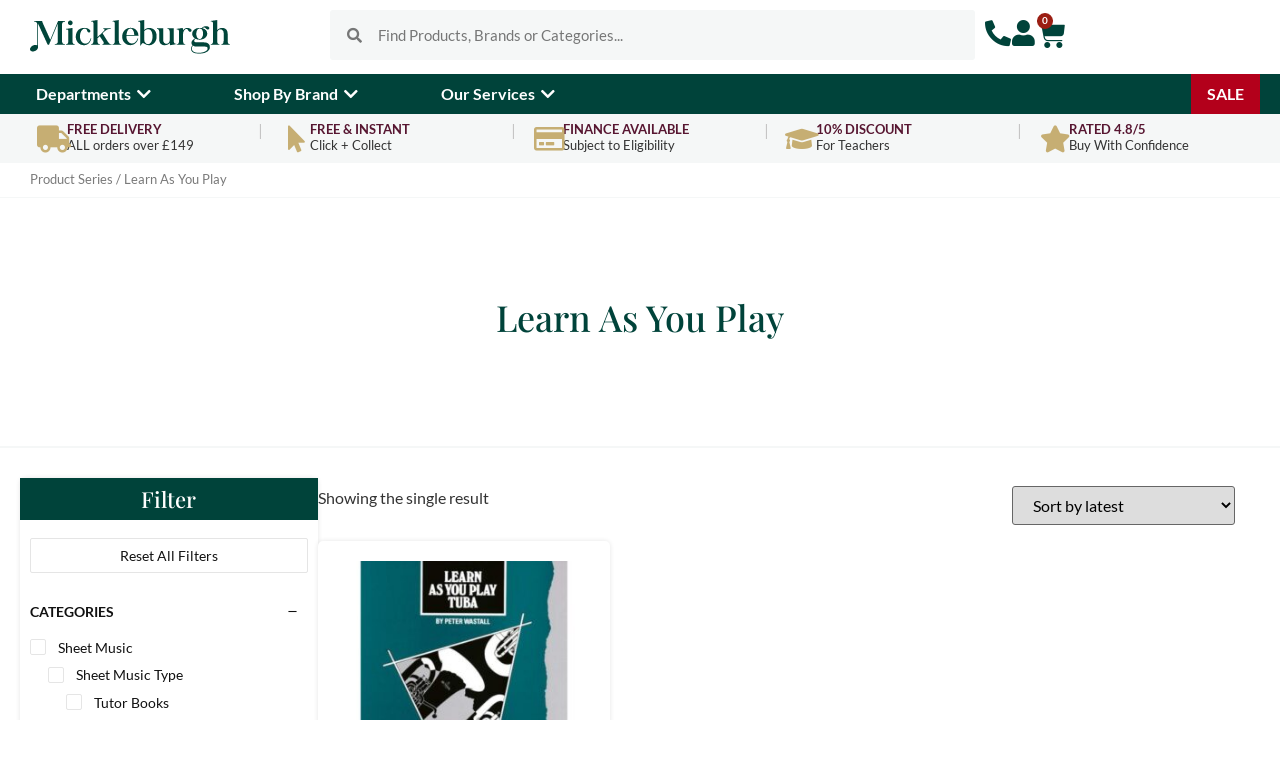

--- FILE ---
content_type: text/html; charset=UTF-8
request_url: https://mickleburgh.co.uk/series/learn-as-you-play/
body_size: 84648
content:
<!doctype html>
<html lang=en-GB>
<head>
<meta name=google-site-verification content=4GYKUZAYCEBPmv1Neoyt0DG3lZNMmAudLGOSxtX5Ees />
<style id=wp-img-auto-sizes-contain-inline-css>
img:is([sizes=auto i],[sizes^="auto," i]){contain-intrinsic-size:3000px 1500px}
/*# sourceURL=wp-img-auto-sizes-contain-inline-css */
</style><style id=wp-emoji-styles-inline-css>

	img.wp-smiley, img.emoji {
		display: inline !important;
		border: none !important;
		box-shadow: none !important;
		height: 1em !important;
		width: 1em !important;
		margin: 0 0.07em !important;
		vertical-align: -0.1em !important;
		background: none !important;
		padding: 0 !important;
	}
/*# sourceURL=wp-emoji-styles-inline-css */
</style><link rel=stylesheet id=wp-block-library-css href='/wp-includes/css/dist/block-library/style.min.css,qver=6.9.pagespeed.ce.aTNZ1Aq0IL.css' media=all /><style id=global-styles-inline-css>
:root{--wp--preset--aspect-ratio--square: 1;--wp--preset--aspect-ratio--4-3: 4/3;--wp--preset--aspect-ratio--3-4: 3/4;--wp--preset--aspect-ratio--3-2: 3/2;--wp--preset--aspect-ratio--2-3: 2/3;--wp--preset--aspect-ratio--16-9: 16/9;--wp--preset--aspect-ratio--9-16: 9/16;--wp--preset--color--black: #000000;--wp--preset--color--cyan-bluish-gray: #abb8c3;--wp--preset--color--white: #ffffff;--wp--preset--color--pale-pink: #f78da7;--wp--preset--color--vivid-red: #cf2e2e;--wp--preset--color--luminous-vivid-orange: #ff6900;--wp--preset--color--luminous-vivid-amber: #fcb900;--wp--preset--color--light-green-cyan: #7bdcb5;--wp--preset--color--vivid-green-cyan: #00d084;--wp--preset--color--pale-cyan-blue: #8ed1fc;--wp--preset--color--vivid-cyan-blue: #0693e3;--wp--preset--color--vivid-purple: #9b51e0;--wp--preset--gradient--vivid-cyan-blue-to-vivid-purple: linear-gradient(135deg,rgb(6,147,227) 0%,rgb(155,81,224) 100%);--wp--preset--gradient--light-green-cyan-to-vivid-green-cyan: linear-gradient(135deg,rgb(122,220,180) 0%,rgb(0,208,130) 100%);--wp--preset--gradient--luminous-vivid-amber-to-luminous-vivid-orange: linear-gradient(135deg,rgb(252,185,0) 0%,rgb(255,105,0) 100%);--wp--preset--gradient--luminous-vivid-orange-to-vivid-red: linear-gradient(135deg,rgb(255,105,0) 0%,rgb(207,46,46) 100%);--wp--preset--gradient--very-light-gray-to-cyan-bluish-gray: linear-gradient(135deg,rgb(238,238,238) 0%,rgb(169,184,195) 100%);--wp--preset--gradient--cool-to-warm-spectrum: linear-gradient(135deg,rgb(74,234,220) 0%,rgb(151,120,209) 20%,rgb(207,42,186) 40%,rgb(238,44,130) 60%,rgb(251,105,98) 80%,rgb(254,248,76) 100%);--wp--preset--gradient--blush-light-purple: linear-gradient(135deg,rgb(255,206,236) 0%,rgb(152,150,240) 100%);--wp--preset--gradient--blush-bordeaux: linear-gradient(135deg,rgb(254,205,165) 0%,rgb(254,45,45) 50%,rgb(107,0,62) 100%);--wp--preset--gradient--luminous-dusk: linear-gradient(135deg,rgb(255,203,112) 0%,rgb(199,81,192) 50%,rgb(65,88,208) 100%);--wp--preset--gradient--pale-ocean: linear-gradient(135deg,rgb(255,245,203) 0%,rgb(182,227,212) 50%,rgb(51,167,181) 100%);--wp--preset--gradient--electric-grass: linear-gradient(135deg,rgb(202,248,128) 0%,rgb(113,206,126) 100%);--wp--preset--gradient--midnight: linear-gradient(135deg,rgb(2,3,129) 0%,rgb(40,116,252) 100%);--wp--preset--font-size--small: 13px;--wp--preset--font-size--medium: 20px;--wp--preset--font-size--large: 36px;--wp--preset--font-size--x-large: 42px;--wp--preset--spacing--20: 0.44rem;--wp--preset--spacing--30: 0.67rem;--wp--preset--spacing--40: 1rem;--wp--preset--spacing--50: 1.5rem;--wp--preset--spacing--60: 2.25rem;--wp--preset--spacing--70: 3.38rem;--wp--preset--spacing--80: 5.06rem;--wp--preset--shadow--natural: 6px 6px 9px rgba(0, 0, 0, 0.2);--wp--preset--shadow--deep: 12px 12px 50px rgba(0, 0, 0, 0.4);--wp--preset--shadow--sharp: 6px 6px 0px rgba(0, 0, 0, 0.2);--wp--preset--shadow--outlined: 6px 6px 0px -3px rgb(255, 255, 255), 6px 6px rgb(0, 0, 0);--wp--preset--shadow--crisp: 6px 6px 0px rgb(0, 0, 0);}:root { --wp--style--global--content-size: 800px;--wp--style--global--wide-size: 1200px; }:where(body) { margin: 0; }.wp-site-blocks > .alignleft { float: left; margin-right: 2em; }.wp-site-blocks > .alignright { float: right; margin-left: 2em; }.wp-site-blocks > .aligncenter { justify-content: center; margin-left: auto; margin-right: auto; }:where(.wp-site-blocks) > * { margin-block-start: 24px; margin-block-end: 0; }:where(.wp-site-blocks) > :first-child { margin-block-start: 0; }:where(.wp-site-blocks) > :last-child { margin-block-end: 0; }:root { --wp--style--block-gap: 24px; }:root :where(.is-layout-flow) > :first-child{margin-block-start: 0;}:root :where(.is-layout-flow) > :last-child{margin-block-end: 0;}:root :where(.is-layout-flow) > *{margin-block-start: 24px;margin-block-end: 0;}:root :where(.is-layout-constrained) > :first-child{margin-block-start: 0;}:root :where(.is-layout-constrained) > :last-child{margin-block-end: 0;}:root :where(.is-layout-constrained) > *{margin-block-start: 24px;margin-block-end: 0;}:root :where(.is-layout-flex){gap: 24px;}:root :where(.is-layout-grid){gap: 24px;}.is-layout-flow > .alignleft{float: left;margin-inline-start: 0;margin-inline-end: 2em;}.is-layout-flow > .alignright{float: right;margin-inline-start: 2em;margin-inline-end: 0;}.is-layout-flow > .aligncenter{margin-left: auto !important;margin-right: auto !important;}.is-layout-constrained > .alignleft{float: left;margin-inline-start: 0;margin-inline-end: 2em;}.is-layout-constrained > .alignright{float: right;margin-inline-start: 2em;margin-inline-end: 0;}.is-layout-constrained > .aligncenter{margin-left: auto !important;margin-right: auto !important;}.is-layout-constrained > :where(:not(.alignleft):not(.alignright):not(.alignfull)){max-width: var(--wp--style--global--content-size);margin-left: auto !important;margin-right: auto !important;}.is-layout-constrained > .alignwide{max-width: var(--wp--style--global--wide-size);}body .is-layout-flex{display: flex;}.is-layout-flex{flex-wrap: wrap;align-items: center;}.is-layout-flex > :is(*, div){margin: 0;}body .is-layout-grid{display: grid;}.is-layout-grid > :is(*, div){margin: 0;}body{padding-top: 0px;padding-right: 0px;padding-bottom: 0px;padding-left: 0px;}a:where(:not(.wp-element-button)){text-decoration: underline;}:root :where(.wp-element-button, .wp-block-button__link){background-color: #32373c;border-width: 0;color: #fff;font-family: inherit;font-size: inherit;font-style: inherit;font-weight: inherit;letter-spacing: inherit;line-height: inherit;padding-top: calc(0.667em + 2px);padding-right: calc(1.333em + 2px);padding-bottom: calc(0.667em + 2px);padding-left: calc(1.333em + 2px);text-decoration: none;text-transform: inherit;}.has-black-color{color: var(--wp--preset--color--black) !important;}.has-cyan-bluish-gray-color{color: var(--wp--preset--color--cyan-bluish-gray) !important;}.has-white-color{color: var(--wp--preset--color--white) !important;}.has-pale-pink-color{color: var(--wp--preset--color--pale-pink) !important;}.has-vivid-red-color{color: var(--wp--preset--color--vivid-red) !important;}.has-luminous-vivid-orange-color{color: var(--wp--preset--color--luminous-vivid-orange) !important;}.has-luminous-vivid-amber-color{color: var(--wp--preset--color--luminous-vivid-amber) !important;}.has-light-green-cyan-color{color: var(--wp--preset--color--light-green-cyan) !important;}.has-vivid-green-cyan-color{color: var(--wp--preset--color--vivid-green-cyan) !important;}.has-pale-cyan-blue-color{color: var(--wp--preset--color--pale-cyan-blue) !important;}.has-vivid-cyan-blue-color{color: var(--wp--preset--color--vivid-cyan-blue) !important;}.has-vivid-purple-color{color: var(--wp--preset--color--vivid-purple) !important;}.has-black-background-color{background-color: var(--wp--preset--color--black) !important;}.has-cyan-bluish-gray-background-color{background-color: var(--wp--preset--color--cyan-bluish-gray) !important;}.has-white-background-color{background-color: var(--wp--preset--color--white) !important;}.has-pale-pink-background-color{background-color: var(--wp--preset--color--pale-pink) !important;}.has-vivid-red-background-color{background-color: var(--wp--preset--color--vivid-red) !important;}.has-luminous-vivid-orange-background-color{background-color: var(--wp--preset--color--luminous-vivid-orange) !important;}.has-luminous-vivid-amber-background-color{background-color: var(--wp--preset--color--luminous-vivid-amber) !important;}.has-light-green-cyan-background-color{background-color: var(--wp--preset--color--light-green-cyan) !important;}.has-vivid-green-cyan-background-color{background-color: var(--wp--preset--color--vivid-green-cyan) !important;}.has-pale-cyan-blue-background-color{background-color: var(--wp--preset--color--pale-cyan-blue) !important;}.has-vivid-cyan-blue-background-color{background-color: var(--wp--preset--color--vivid-cyan-blue) !important;}.has-vivid-purple-background-color{background-color: var(--wp--preset--color--vivid-purple) !important;}.has-black-border-color{border-color: var(--wp--preset--color--black) !important;}.has-cyan-bluish-gray-border-color{border-color: var(--wp--preset--color--cyan-bluish-gray) !important;}.has-white-border-color{border-color: var(--wp--preset--color--white) !important;}.has-pale-pink-border-color{border-color: var(--wp--preset--color--pale-pink) !important;}.has-vivid-red-border-color{border-color: var(--wp--preset--color--vivid-red) !important;}.has-luminous-vivid-orange-border-color{border-color: var(--wp--preset--color--luminous-vivid-orange) !important;}.has-luminous-vivid-amber-border-color{border-color: var(--wp--preset--color--luminous-vivid-amber) !important;}.has-light-green-cyan-border-color{border-color: var(--wp--preset--color--light-green-cyan) !important;}.has-vivid-green-cyan-border-color{border-color: var(--wp--preset--color--vivid-green-cyan) !important;}.has-pale-cyan-blue-border-color{border-color: var(--wp--preset--color--pale-cyan-blue) !important;}.has-vivid-cyan-blue-border-color{border-color: var(--wp--preset--color--vivid-cyan-blue) !important;}.has-vivid-purple-border-color{border-color: var(--wp--preset--color--vivid-purple) !important;}.has-vivid-cyan-blue-to-vivid-purple-gradient-background{background: var(--wp--preset--gradient--vivid-cyan-blue-to-vivid-purple) !important;}.has-light-green-cyan-to-vivid-green-cyan-gradient-background{background: var(--wp--preset--gradient--light-green-cyan-to-vivid-green-cyan) !important;}.has-luminous-vivid-amber-to-luminous-vivid-orange-gradient-background{background: var(--wp--preset--gradient--luminous-vivid-amber-to-luminous-vivid-orange) !important;}.has-luminous-vivid-orange-to-vivid-red-gradient-background{background: var(--wp--preset--gradient--luminous-vivid-orange-to-vivid-red) !important;}.has-very-light-gray-to-cyan-bluish-gray-gradient-background{background: var(--wp--preset--gradient--very-light-gray-to-cyan-bluish-gray) !important;}.has-cool-to-warm-spectrum-gradient-background{background: var(--wp--preset--gradient--cool-to-warm-spectrum) !important;}.has-blush-light-purple-gradient-background{background: var(--wp--preset--gradient--blush-light-purple) !important;}.has-blush-bordeaux-gradient-background{background: var(--wp--preset--gradient--blush-bordeaux) !important;}.has-luminous-dusk-gradient-background{background: var(--wp--preset--gradient--luminous-dusk) !important;}.has-pale-ocean-gradient-background{background: var(--wp--preset--gradient--pale-ocean) !important;}.has-electric-grass-gradient-background{background: var(--wp--preset--gradient--electric-grass) !important;}.has-midnight-gradient-background{background: var(--wp--preset--gradient--midnight) !important;}.has-small-font-size{font-size: var(--wp--preset--font-size--small) !important;}.has-medium-font-size{font-size: var(--wp--preset--font-size--medium) !important;}.has-large-font-size{font-size: var(--wp--preset--font-size--large) !important;}.has-x-large-font-size{font-size: var(--wp--preset--font-size--x-large) !important;}
:root :where(.wp-block-pullquote){font-size: 1.5em;line-height: 1.6;}
/*# sourceURL=global-styles-inline-css */
</style><link rel=stylesheet id=marsello-for-woocommerce-css href='/wp-content/plugins/marsello-for-woocommerce,_public,_css,_marsello-for-woocommerce-public.css,qver==1.0.0+woocommerce-product-image-flipper,_assets,_css,_style.css,qver==6.9+woocommerce,_assets,_css,_woocommerce-layout.css,qver==10.4.3.pagespeed.cc.gjpknRtZkI.css' media=all /><link rel=stylesheet id=woocommerce-smallscreen-css href='/wp-content/plugins/woocommerce/assets/css/woocommerce-smallscreen.css,qver=10.4.3.pagespeed.ce.WdJmwOpYCq.css' media='only screen and (max-width: 768px)'/><link rel=stylesheet id=woocommerce-general-css href='/wp-content/plugins/woocommerce/assets/css/woocommerce.css,qver=10.4.3.pagespeed.ce.Clz6FaHDvO.css' media=all /><style id=woocommerce-inline-inline-css>
.woocommerce form .form-row .required { visibility: visible; }
/*# sourceURL=woocommerce-inline-inline-css */
</style><link rel=stylesheet id=dce-style-css href='/wp-content/plugins,_dynamic-content-for-elementor,_assets,_css,_style.min.css,qver==3.3.24+plugins,_dynamic-content-for-elementor,_assets,_css,_dynamic-visibility.min.css,qver==3.3.24+plugins,_dynamic-content-for-elementor,_assets,_css,_tooltip.min.css,qver==3.3.24+plugins,_woocommerce-paypal-payments,_modules,_ppcp-button,_assets,_css,_gateway.css,qver==3.3.2+plugins,_woocommerce-product-filters,_assets,_css,_plugin.css,qver==1.4.39+themes,_hello-elementor,_assets,_css,_theme.css,qver==3.4.4+themes,_hello-theme-child-master,_style.css,qver==1.0.0+themes,_hello-elementor,_assets,_css,_reset.css,qver==3.4.4+themes,_hello-elementor,_assets,_css,_header-footer.css,qver==3.4.4.pagespeed.cc.Tt54qbpTVd.css' media=all /><style id=wclt-dummy-handle-inline-css>
.lead-time-separator{ padding: 0 8px; color: rgba(0,0,0,0.15) } .archive .stock .wclt_lead_time {display: block!important}
/*# sourceURL=wclt-dummy-handle-inline-css */
</style><link rel=stylesheet id=elementor-frontend-css href='/wp-content/plugins/elementor/assets/css/frontend.min.css,qver=3.34.1.pagespeed.ce.ooYSYxTskt.css' media=all /><script type="text/javascript" src="//widget.trustpilot.com/bootstrap/v5/tp.widget.bootstrap.min.js" async></script>
<meta charset=UTF-8>
<meta name=viewport content="width=device-width, initial-scale=1">
<link rel=profile href="http://gmpg.org/xfn/11">
<title>Learn As You Play &#8211; Mickleburgh Musical Instruments</title>
<meta name=robots content=max-image-preview:large />
<script data-cfasync=false data-pagespeed-no-defer>window.dataLayerPYS=window.dataLayerPYS||[];</script>
<script data-cfasync=false data-pagespeed-no-defer>var pys_datalayer_name="dataLayer";window.dataLayer=window.dataLayer||[];</script>
<link rel=dns-prefetch href='//www.google.com'/>
<link rel=alternate type="application/rss+xml" title="Mickleburgh Musical Instruments &raquo; Feed" href="https://mickleburgh.co.uk/feed/"/>
<link rel=alternate type="application/rss+xml" title="Mickleburgh Musical Instruments &raquo; Comments Feed" href="https://mickleburgh.co.uk/comments/feed/"/>
<link rel=alternate type="application/rss+xml" title="Mickleburgh Musical Instruments &raquo; Learn As You Play Series Feed" href="https://mickleburgh.co.uk/series/learn-as-you-play/feed/"/>
<style id=elementor-frontend-inline-css>
.elementor-kit-8{--e-global-color-primary:#00433A;--e-global-color-secondary:#C6AE73;--e-global-color-text:#222222;--e-global-color-accent:#59A96A;--e-global-color-ff4e6e5:#0B285E;--e-global-color-8b4b267:#2C1442;--e-global-color-8a36e56:#571631;--e-global-color-07421aa:#B3001B;--e-global-color-011f739:#F5F7F7;--e-global-color-ae1ae3c:#FFFFFF;--e-global-color-07acd3b:#999999;--e-global-typography-primary-font-family:"Playfair Display";--e-global-typography-primary-font-weight:600;--e-global-typography-secondary-font-family:"Lato";--e-global-typography-secondary-font-weight:400;--e-global-typography-text-font-family:"Lato";--e-global-typography-text-font-weight:400;--e-global-typography-accent-font-family:"Lato";--e-global-typography-accent-font-weight:500;font-family:"Lato", serif;font-weight:400;}.elementor-kit-8 button,.elementor-kit-8 input[type="button"],.elementor-kit-8 input[type="submit"],.elementor-kit-8 .elementor-button{background-color:var( --e-global-color-accent );font-family:"Lato", serif;font-weight:600;text-transform:capitalize;color:#FFFFFF;border-style:solid;border-width:0px 0px 0px 0px;border-radius:5px 5px 5px 5px;padding:12px 30px 12px 30px;}.elementor-kit-8 button:hover,.elementor-kit-8 button:focus,.elementor-kit-8 input[type="button"]:hover,.elementor-kit-8 input[type="button"]:focus,.elementor-kit-8 input[type="submit"]:hover,.elementor-kit-8 input[type="submit"]:focus,.elementor-kit-8 .elementor-button:hover,.elementor-kit-8 .elementor-button:focus{background-color:var( --e-global-color-primary );}.elementor-kit-8 e-page-transition{background-color:#FFBC7D;}body.e-wc-message-notice .woocommerce-message .button, body.e-wc-message-notice .wc-block-components-notice-banner.is-success .button{background-color:var( --e-global-color-accent );background-image:var( --e-global-color-accent );font-weight:600;text-transform:capitalize;border-width:0px 0px 0px 0px;}body.e-wc-message-notice .woocommerce-message .button:hover, body.e-wc-message-notice .wc-block-components-notice-banner.is-success .button:hover{background-color:var( --e-global-color-primary );background-image:var( --e-global-color-primary );}body.e-wc-info-notice .woocommerce-info, body.e-wc-info-notice .wc-block-components-notice-banner.is-info{background-color:var( --e-global-color-ae1ae3c );border-style:solid;border-width:2px 2px 2px 2px;border-color:var( --e-global-color-accent );}body.e-wc-info-notice .woocommerce-info .button, body.e-wc-info-notice .wc-block-components-notice-banner.is-info .button{background-color:var( --e-global-color-accent );background-image:var( --e-global-color-accent );font-weight:600;text-transform:capitalize;border-width:0px 0px 0px 0px;}body.e-wc-info-notice .woocommerce-info .button:hover, body.e-wc-info-notice .wc-block-components-notice-banner.is-info .button:hover, body.e-wc-info-notice .e-my-account-tab:not(.e-my-account-tab__dashboard--custom) .woocommerce .woocommerce-info .woocommerce-Button:hover, body.e-wc-info-notice .e-my-account-tab:not(.e-my-account-tab__dashboard--custom) .woocommerce .wc-block-components-notice-banner.is-info .woocommerce-Button:hover{background-color:var( --e-global-color-primary );background-image:var( --e-global-color-primary );}.elementor-kit-8 a{color:var( --e-global-color-primary );font-family:"Lato", serif;}.elementor-kit-8 h1{color:var( --e-global-color-primary );font-family:"Playfair Display", serif;font-size:36px;}.elementor-kit-8 h2{font-family:"Playfair Display", serif;font-size:22px;}.elementor-kit-8 h3{font-family:"Playfair Display", serif;font-size:20px;line-height:25px;}.elementor-kit-8 h4{font-family:"Playfair Display", serif;font-size:17px;}.elementor-kit-8 h5{color:var( --e-global-color-07acd3b );font-family:"Lato", serif;font-size:14px;font-weight:700;text-transform:uppercase;letter-spacing:1px;}.elementor-section.elementor-section-boxed > .elementor-container{max-width:1240px;}.e-con{--container-max-width:1240px;}.elementor-widget:not(:last-child){margin-block-end:20px;}.elementor-element{--widgets-spacing:20px 20px;--widgets-spacing-row:20px;--widgets-spacing-column:20px;}{}h1.entry-title{display:var(--page-title-display);}.e-wc-message-notice .woocommerce-message, .e-wc-message-notice .wc-block-components-notice-banner.is-success{--message-buttons-normal-text-color:var( --e-global-color-ae1ae3c );--message-buttons-hover-text-color:var( --e-global-color-ae1ae3c );--message-buttons-border-radius:5px 5px 5px 5px;--message-buttons-padding:10px 20px 10px 20px;}.e-wc-info-notice .woocommerce-info, .e-wc-info-notice .wc-block-components-notice-banner.is-info{--info-message-icon-color:var( --e-global-color-accent );--info-box-border-radius:5px 5px 5px 5px;--info-buttons-normal-text-color:var( --e-global-color-ae1ae3c );--info-buttons-hover-text-color:var( --e-global-color-ae1ae3c );--info-buttons-border-radius:5px 5px 5px 5px;--info-buttons-padding:10px 20px 10px 20px;}@media(max-width:1024px){.elementor-section.elementor-section-boxed > .elementor-container{max-width:1024px;}.e-con{--container-max-width:1024px;}}@media(max-width:767px){.elementor-section.elementor-section-boxed > .elementor-container{max-width:767px;}.e-con{--container-max-width:767px;}}
.elementor-10111675 .elementor-element.elementor-element-b333951{--display:flex;--flex-direction:row;--container-widget-width:initial;--container-widget-height:100%;--container-widget-flex-grow:1;--container-widget-align-self:stretch;--flex-wrap-mobile:wrap;--justify-content:center;--gap:0px 0px;--row-gap:0px;--column-gap:0px;}.elementor-10111675 .elementor-element.elementor-element-aa07616{--display:flex;--flex-direction:column;--container-widget-width:100%;--container-widget-height:initial;--container-widget-flex-grow:0;--container-widget-align-self:initial;--flex-wrap-mobile:wrap;--justify-content:center;}.elementor-10111675 .elementor-element.elementor-element-78b762c{width:var( --container-widget-width, 200px );max-width:200px;--container-widget-width:200px;--container-widget-flex-grow:0;}.elementor-10111675 .elementor-element.elementor-element-78b762c img{width:100%;}.elementor-10111675 .elementor-element.elementor-element-229997e{--display:flex;--flex-direction:column;--container-widget-width:100%;--container-widget-height:initial;--container-widget-flex-grow:0;--container-widget-align-self:initial;--flex-wrap-mobile:wrap;--padding-top:0px;--padding-bottom:0px;--padding-left:0px;--padding-right:0px;}.elementor-10111675 .elementor-element.elementor-element-2e3f42e{width:initial;max-width:initial;}.elementor-10111675 .elementor-element.elementor-element-2e3f42e > .elementor-widget-container{margin:0px 0px 0px 0px;padding:0px 0px 0px 0px;}.elementor-10111675 .elementor-element.elementor-element-2e3f42e .elementor-search-form__container{min-height:50px;}.elementor-10111675 .elementor-element.elementor-element-2e3f42e .elementor-search-form__submit{min-width:50px;}body:not(.rtl) .elementor-10111675 .elementor-element.elementor-element-2e3f42e .elementor-search-form__icon{padding-left:calc(50px / 3);}body.rtl .elementor-10111675 .elementor-element.elementor-element-2e3f42e .elementor-search-form__icon{padding-right:calc(50px / 3);}.elementor-10111675 .elementor-element.elementor-element-2e3f42e .elementor-search-form__input, .elementor-10111675 .elementor-element.elementor-element-2e3f42e.elementor-search-form--button-type-text .elementor-search-form__submit{padding-left:calc(50px / 3);padding-right:calc(50px / 3);}.elementor-10111675 .elementor-element.elementor-element-2e3f42e input[type="search"].elementor-search-form__input{font-family:"Lato", serif;font-weight:400;}.elementor-10111675 .elementor-element.elementor-element-2e3f42e .elementor-search-form__input,
					.elementor-10111675 .elementor-element.elementor-element-2e3f42e .elementor-search-form__icon,
					.elementor-10111675 .elementor-element.elementor-element-2e3f42e .elementor-lightbox .dialog-lightbox-close-button,
					.elementor-10111675 .elementor-element.elementor-element-2e3f42e .elementor-lightbox .dialog-lightbox-close-button:hover,
					.elementor-10111675 .elementor-element.elementor-element-2e3f42e.elementor-search-form--skin-full_screen input[type="search"].elementor-search-form__input{color:var( --e-global-color-text );fill:var( --e-global-color-text );}.elementor-10111675 .elementor-element.elementor-element-2e3f42e:not(.elementor-search-form--skin-full_screen) .elementor-search-form__container{background-color:var( --e-global-color-011f739 );border-radius:3px;}.elementor-10111675 .elementor-element.elementor-element-2e3f42e.elementor-search-form--skin-full_screen input[type="search"].elementor-search-form__input{background-color:var( --e-global-color-011f739 );border-radius:3px;}.elementor-10111675 .elementor-element.elementor-element-2e3f42e:not(.elementor-search-form--skin-full_screen) .elementor-search-form--focus .elementor-search-form__input,
					.elementor-10111675 .elementor-element.elementor-element-2e3f42e .elementor-search-form--focus .elementor-search-form__icon,
					.elementor-10111675 .elementor-element.elementor-element-2e3f42e .elementor-lightbox .dialog-lightbox-close-button:hover,
					.elementor-10111675 .elementor-element.elementor-element-2e3f42e.elementor-search-form--skin-full_screen input[type="search"].elementor-search-form__input:focus{color:var( --e-global-color-primary );fill:var( --e-global-color-primary );}.elementor-10111675 .elementor-element.elementor-element-2e3f42e:not(.elementor-search-form--skin-full_screen) .elementor-search-form--focus .elementor-search-form__container{border-color:var( --e-global-color-primary );}.elementor-10111675 .elementor-element.elementor-element-2e3f42e.elementor-search-form--skin-full_screen input[type="search"].elementor-search-form__input:focus{border-color:var( --e-global-color-primary );}.elementor-10111675 .elementor-element.elementor-element-73d9c8f{--display:flex;--flex-direction:row;--container-widget-width:calc( ( 1 - var( --container-widget-flex-grow ) ) * 100% );--container-widget-height:100%;--container-widget-flex-grow:1;--container-widget-align-self:stretch;--flex-wrap-mobile:wrap;--justify-content:flex-end;--align-items:center;--gap:30px 30px;--row-gap:30px;--column-gap:30px;}.elementor-10111675 .elementor-element.elementor-element-3cfee2c > .elementor-widget-container{margin:0px 0px -6px 0px;}.elementor-10111675 .elementor-element.elementor-element-3cfee2c .elementor-icon-wrapper{text-align:center;}.elementor-10111675 .elementor-element.elementor-element-3cfee2c.elementor-view-stacked .elementor-icon{background-color:var( --e-global-color-primary );}.elementor-10111675 .elementor-element.elementor-element-3cfee2c.elementor-view-framed .elementor-icon, .elementor-10111675 .elementor-element.elementor-element-3cfee2c.elementor-view-default .elementor-icon{color:var( --e-global-color-primary );border-color:var( --e-global-color-primary );}.elementor-10111675 .elementor-element.elementor-element-3cfee2c.elementor-view-framed .elementor-icon, .elementor-10111675 .elementor-element.elementor-element-3cfee2c.elementor-view-default .elementor-icon svg{fill:var( --e-global-color-primary );}.elementor-10111675 .elementor-element.elementor-element-3cfee2c.elementor-view-stacked .elementor-icon:hover{background-color:var( --e-global-color-secondary );}.elementor-10111675 .elementor-element.elementor-element-3cfee2c.elementor-view-framed .elementor-icon:hover, .elementor-10111675 .elementor-element.elementor-element-3cfee2c.elementor-view-default .elementor-icon:hover{color:var( --e-global-color-secondary );border-color:var( --e-global-color-secondary );}.elementor-10111675 .elementor-element.elementor-element-3cfee2c.elementor-view-framed .elementor-icon:hover, .elementor-10111675 .elementor-element.elementor-element-3cfee2c.elementor-view-default .elementor-icon:hover svg{fill:var( --e-global-color-secondary );}.elementor-10111675 .elementor-element.elementor-element-3cfee2c .elementor-icon{font-size:26px;}.elementor-10111675 .elementor-element.elementor-element-3cfee2c .elementor-icon svg{height:26px;}.elementor-10111675 .elementor-element.elementor-element-7755247 > .elementor-widget-container{margin:0px 0px -6px 0px;}.elementor-10111675 .elementor-element.elementor-element-7755247 .elementor-icon-wrapper{text-align:center;}.elementor-10111675 .elementor-element.elementor-element-7755247.elementor-view-stacked .elementor-icon{background-color:var( --e-global-color-primary );}.elementor-10111675 .elementor-element.elementor-element-7755247.elementor-view-framed .elementor-icon, .elementor-10111675 .elementor-element.elementor-element-7755247.elementor-view-default .elementor-icon{color:var( --e-global-color-primary );border-color:var( --e-global-color-primary );}.elementor-10111675 .elementor-element.elementor-element-7755247.elementor-view-framed .elementor-icon, .elementor-10111675 .elementor-element.elementor-element-7755247.elementor-view-default .elementor-icon svg{fill:var( --e-global-color-primary );}.elementor-10111675 .elementor-element.elementor-element-7755247.elementor-view-stacked .elementor-icon:hover{background-color:var( --e-global-color-secondary );}.elementor-10111675 .elementor-element.elementor-element-7755247.elementor-view-framed .elementor-icon:hover, .elementor-10111675 .elementor-element.elementor-element-7755247.elementor-view-default .elementor-icon:hover{color:var( --e-global-color-secondary );border-color:var( --e-global-color-secondary );}.elementor-10111675 .elementor-element.elementor-element-7755247.elementor-view-framed .elementor-icon:hover, .elementor-10111675 .elementor-element.elementor-element-7755247.elementor-view-default .elementor-icon:hover svg{fill:var( --e-global-color-secondary );}.elementor-10111675 .elementor-element.elementor-element-7755247 .elementor-icon{font-size:26px;}.elementor-10111675 .elementor-element.elementor-element-7755247 .elementor-icon svg{height:26px;}.elementor-10111675 .elementor-element.elementor-element-9589bff > .elementor-widget-container{margin:0px 0px -2px 0px;}.elementor-10111675 .elementor-element.elementor-element-9589bff{--divider-style:solid;--subtotal-divider-style:solid;--elementor-remove-from-cart-button:none;--remove-from-cart-button:block;--toggle-button-icon-color:var( --e-global-color-primary );--toggle-button-icon-hover-color:var( --e-global-color-primary );--toggle-button-border-width:0px;--toggle-icon-size:29px;--toggle-icon-padding:0px 0px 0px 0px;--items-indicator-background-color:#9B1E13;--cart-border-style:none;--product-price-color:var( --e-global-color-accent );--cart-footer-layout:1fr;--products-max-height-sidecart:calc(100vh - 300px);--products-max-height-minicart:calc(100vh - 450px);--view-cart-button-background-color:var( --e-global-color-text );--checkout-button-background-color:var( --e-global-color-accent );}.elementor-10111675 .elementor-element.elementor-element-9589bff .widget_shopping_cart_content{--subtotal-divider-left-width:0;--subtotal-divider-right-width:0;}.elementor-10111675 .elementor-element.elementor-element-9589bff .elementor-menu-cart__product-name a:hover{color:var( --e-global-color-text );}.elementor-10111675 .elementor-element.elementor-element-9589bff .elementor-menu-cart__product-price{font-weight:500;}.elementor-10111675 .elementor-element.elementor-element-9589bff .elementor-menu-cart__footer-buttons a.elementor-button--view-cart{text-transform:capitalize;}.elementor-10111675 .elementor-element.elementor-element-9589bff .elementor-menu-cart__footer-buttons a.elementor-button--checkout{font-weight:700;text-transform:uppercase;}.elementor-10111675 .elementor-element.elementor-element-1a35f6a .elementor-menu-toggle{margin:0 auto;background-color:var( --e-global-color-ae1ae3c );}.elementor-10111675 .elementor-element.elementor-element-1a35f6a .elementor-nav-menu--dropdown a:hover,
					.elementor-10111675 .elementor-element.elementor-element-1a35f6a .elementor-nav-menu--dropdown a:focus,
					.elementor-10111675 .elementor-element.elementor-element-1a35f6a .elementor-nav-menu--dropdown a.elementor-item-active,
					.elementor-10111675 .elementor-element.elementor-element-1a35f6a .elementor-nav-menu--dropdown a.highlighted,
					.elementor-10111675 .elementor-element.elementor-element-1a35f6a .elementor-menu-toggle:hover,
					.elementor-10111675 .elementor-element.elementor-element-1a35f6a .elementor-menu-toggle:focus{color:var( --e-global-color-ae1ae3c );}.elementor-10111675 .elementor-element.elementor-element-1a35f6a .elementor-nav-menu--dropdown a:hover,
					.elementor-10111675 .elementor-element.elementor-element-1a35f6a .elementor-nav-menu--dropdown a:focus,
					.elementor-10111675 .elementor-element.elementor-element-1a35f6a .elementor-nav-menu--dropdown a.elementor-item-active,
					.elementor-10111675 .elementor-element.elementor-element-1a35f6a .elementor-nav-menu--dropdown a.highlighted{background-color:var( --e-global-color-primary );}.elementor-10111675 .elementor-element.elementor-element-1a35f6a .elementor-nav-menu--dropdown a.elementor-item-active{color:var( --e-global-color-ae1ae3c );background-color:var( --e-global-color-primary );}.elementor-10111675 .elementor-element.elementor-element-1a35f6a .elementor-nav-menu--dropdown .elementor-item, .elementor-10111675 .elementor-element.elementor-element-1a35f6a .elementor-nav-menu--dropdown  .elementor-sub-item{font-weight:700;}.elementor-10111675 .elementor-element.elementor-element-1a35f6a .elementor-nav-menu--dropdown li:not(:last-child){border-style:solid;border-color:var( --e-global-color-011f739 );border-bottom-width:1px;}.elementor-10111675 .elementor-element.elementor-element-1a35f6a div.elementor-menu-toggle{color:var( --e-global-color-primary );}.elementor-10111675 .elementor-element.elementor-element-1a35f6a div.elementor-menu-toggle svg{fill:var( --e-global-color-primary );}.elementor-10111675 .elementor-element.elementor-element-1a35f6a div.elementor-menu-toggle:hover, .elementor-10111675 .elementor-element.elementor-element-1a35f6a div.elementor-menu-toggle:focus{color:var( --e-global-color-primary );}.elementor-10111675 .elementor-element.elementor-element-1a35f6a div.elementor-menu-toggle:hover svg, .elementor-10111675 .elementor-element.elementor-element-1a35f6a div.elementor-menu-toggle:focus svg{fill:var( --e-global-color-primary );}.elementor-10111675 .elementor-element.elementor-element-f2f5948{--display:flex;--flex-direction:row;--container-widget-width:calc( ( 1 - var( --container-widget-flex-grow ) ) * 100% );--container-widget-height:100%;--container-widget-flex-grow:1;--container-widget-align-self:stretch;--flex-wrap-mobile:wrap;--align-items:center;--padding-top:0px;--padding-bottom:0px;--padding-left:0px;--padding-right:0px;}.elementor-10111675 .elementor-element.elementor-element-f2f5948:not(.elementor-motion-effects-element-type-background), .elementor-10111675 .elementor-element.elementor-element-f2f5948 > .elementor-motion-effects-container > .elementor-motion-effects-layer{background-color:var( --e-global-color-primary );}.elementor-10111675 .elementor-element.elementor-element-51fe8ec{--display:flex;--min-height:100vh;--padding-top:0px;--padding-bottom:30px;--padding-left:0px;--padding-right:0px;}.elementor-10111675 .elementor-element.elementor-element-51fe8ec:not(.elementor-motion-effects-element-type-background), .elementor-10111675 .elementor-element.elementor-element-51fe8ec > .elementor-motion-effects-container > .elementor-motion-effects-layer{background-color:#2222224F;}.elementor-10111675 .elementor-element.elementor-element-b0d7df2{--display:flex;box-shadow:0px 0px 10px 0px rgba(0, 0, 0, 0.2);--padding-top:0px;--padding-bottom:0px;--padding-left:0px;--padding-right:0px;}.elementor-10111675 .elementor-element.elementor-element-b0d7df2:not(.elementor-motion-effects-element-type-background), .elementor-10111675 .elementor-element.elementor-element-b0d7df2 > .elementor-motion-effects-container > .elementor-motion-effects-layer{background-color:var( --e-global-color-ae1ae3c );}.elementor-10111675 .elementor-element.elementor-element-ac7f0c0{--display:flex;--min-height:450px;--flex-direction:row;--container-widget-width:initial;--container-widget-height:100%;--container-widget-flex-grow:1;--container-widget-align-self:stretch;--flex-wrap-mobile:wrap;}.elementor-10111675 .elementor-element.elementor-element-0426209{--display:flex;--flex-direction:column;--container-widget-width:100%;--container-widget-height:initial;--container-widget-flex-grow:0;--container-widget-align-self:initial;--flex-wrap-mobile:wrap;--gap:5px 5px;--row-gap:5px;--column-gap:5px;}.elementor-10111675 .elementor-element.elementor-element-c213695 > .elementor-widget-container{padding:0px 0px 9px 0px;border-style:solid;border-width:0px 0px 1px 0px;border-color:var( --e-global-color-07acd3b );}.elementor-10111675 .elementor-element.elementor-element-c213695 .elementor-heading-title{font-weight:700;}.elementor-10111675 .elementor-element.elementor-element-da43943 .elementor-menu-toggle{margin:0 auto;}.elementor-10111675 .elementor-element.elementor-element-da43943 .elementor-nav-menu .elementor-item{font-size:15px;}.elementor-10111675 .elementor-element.elementor-element-da43943 .elementor-nav-menu--main .elementor-item{padding-left:0px;padding-right:0px;padding-top:3px;padding-bottom:3px;}.elementor-10111675 .elementor-element.elementor-element-b564aff > .elementor-widget-container{padding:20px 0px 9px 0px;border-style:solid;border-width:0px 0px 1px 0px;border-color:var( --e-global-color-07acd3b );}.elementor-10111675 .elementor-element.elementor-element-b564aff .elementor-heading-title{font-weight:700;}.elementor-10111675 .elementor-element.elementor-element-cba98d8 .elementor-menu-toggle{margin:0 auto;}.elementor-10111675 .elementor-element.elementor-element-cba98d8 .elementor-nav-menu .elementor-item{font-size:15px;}.elementor-10111675 .elementor-element.elementor-element-cba98d8 .elementor-nav-menu--main .elementor-item{padding-left:0px;padding-right:0px;padding-top:3px;padding-bottom:3px;}.elementor-10111675 .elementor-element.elementor-element-ee29d17 > .elementor-widget-container{padding:20px 0px 9px 0px;border-style:solid;border-width:0px 0px 1px 0px;border-color:var( --e-global-color-07acd3b );}.elementor-10111675 .elementor-element.elementor-element-ee29d17 .elementor-heading-title{font-weight:700;}.elementor-10111675 .elementor-element.elementor-element-3f43af3 .elementor-menu-toggle{margin:0 auto;}.elementor-10111675 .elementor-element.elementor-element-3f43af3 .elementor-nav-menu .elementor-item{font-size:15px;}.elementor-10111675 .elementor-element.elementor-element-3f43af3 .elementor-nav-menu--main .elementor-item{padding-left:0px;padding-right:0px;padding-top:3px;padding-bottom:3px;}.elementor-10111675 .elementor-element.elementor-element-18b458a{--display:flex;--flex-direction:column;--container-widget-width:100%;--container-widget-height:initial;--container-widget-flex-grow:0;--container-widget-align-self:initial;--flex-wrap-mobile:wrap;--gap:5px 5px;--row-gap:5px;--column-gap:5px;}.elementor-10111675 .elementor-element.elementor-element-71f1c1f > .elementor-widget-container{padding:0px 0px 9px 0px;border-style:solid;border-width:0px 0px 1px 0px;border-color:var( --e-global-color-07acd3b );}.elementor-10111675 .elementor-element.elementor-element-71f1c1f .elementor-heading-title{font-weight:700;}.elementor-10111675 .elementor-element.elementor-element-f6149b3 .elementor-menu-toggle{margin:0 auto;}.elementor-10111675 .elementor-element.elementor-element-f6149b3 .elementor-nav-menu .elementor-item{font-size:15px;}.elementor-10111675 .elementor-element.elementor-element-f6149b3 .elementor-nav-menu--main .elementor-item{padding-left:0px;padding-right:0px;padding-top:3px;padding-bottom:3px;}.elementor-10111675 .elementor-element.elementor-element-8964061 > .elementor-widget-container{padding:20px 0px 9px 0px;border-style:solid;border-width:0px 0px 1px 0px;border-color:var( --e-global-color-07acd3b );}.elementor-10111675 .elementor-element.elementor-element-8964061 .elementor-heading-title{font-weight:700;}.elementor-10111675 .elementor-element.elementor-element-55b6dd8 .elementor-menu-toggle{margin:0 auto;}.elementor-10111675 .elementor-element.elementor-element-55b6dd8 .elementor-nav-menu .elementor-item{font-size:15px;}.elementor-10111675 .elementor-element.elementor-element-55b6dd8 .elementor-nav-menu--main .elementor-item{padding-left:0px;padding-right:0px;padding-top:3px;padding-bottom:3px;}.elementor-10111675 .elementor-element.elementor-element-b646772{--display:flex;--flex-direction:column;--container-widget-width:100%;--container-widget-height:initial;--container-widget-flex-grow:0;--container-widget-align-self:initial;--flex-wrap-mobile:wrap;--gap:5px 5px;--row-gap:5px;--column-gap:5px;}.elementor-10111675 .elementor-element.elementor-element-20e6fe2 > .elementor-widget-container{padding:0px 0px 9px 0px;border-style:solid;border-width:0px 0px 1px 0px;border-color:var( --e-global-color-07acd3b );}.elementor-10111675 .elementor-element.elementor-element-20e6fe2 .elementor-heading-title{font-weight:700;}.elementor-10111675 .elementor-element.elementor-element-013220a .elementor-menu-toggle{margin:0 auto;}.elementor-10111675 .elementor-element.elementor-element-013220a .elementor-nav-menu .elementor-item{font-size:15px;}.elementor-10111675 .elementor-element.elementor-element-013220a .elementor-nav-menu--main .elementor-item{padding-left:0px;padding-right:0px;padding-top:3px;padding-bottom:3px;}.elementor-10111675 .elementor-element.elementor-element-1673f91 > .elementor-widget-container{padding:20px 0px 9px 0px;border-style:solid;border-width:0px 0px 1px 0px;border-color:var( --e-global-color-07acd3b );}.elementor-10111675 .elementor-element.elementor-element-1673f91 .elementor-heading-title{font-weight:700;}.elementor-10111675 .elementor-element.elementor-element-1397fef .elementor-menu-toggle{margin:0 auto;}.elementor-10111675 .elementor-element.elementor-element-1397fef .elementor-nav-menu .elementor-item{font-size:15px;}.elementor-10111675 .elementor-element.elementor-element-1397fef .elementor-nav-menu--main .elementor-item{padding-left:0px;padding-right:0px;padding-top:3px;padding-bottom:3px;}.elementor-10111675 .elementor-element.elementor-element-a0635bf > .elementor-widget-container{padding:20px 0px 9px 0px;border-style:solid;border-width:0px 0px 1px 0px;border-color:var( --e-global-color-07acd3b );}.elementor-10111675 .elementor-element.elementor-element-a0635bf .elementor-heading-title{font-weight:700;}.elementor-10111675 .elementor-element.elementor-element-e788f85 .elementor-menu-toggle{margin:0 auto;}.elementor-10111675 .elementor-element.elementor-element-e788f85 .elementor-nav-menu .elementor-item{font-size:15px;}.elementor-10111675 .elementor-element.elementor-element-e788f85 .elementor-nav-menu--main .elementor-item{padding-left:0px;padding-right:0px;padding-top:3px;padding-bottom:3px;}.elementor-10111675 .elementor-element.elementor-element-fcd10ab .elementor-heading-title{color:#00433A;}.elementor-10111675 .elementor-element.elementor-element-cec7d1f{--display:flex;--flex-direction:column;--container-widget-width:100%;--container-widget-height:initial;--container-widget-flex-grow:0;--container-widget-align-self:initial;--flex-wrap-mobile:wrap;--gap:5px 5px;--row-gap:5px;--column-gap:5px;border-style:none;--border-style:none;}.elementor-10111675 .elementor-element.elementor-element-cec7d1f:not(.elementor-motion-effects-element-type-background), .elementor-10111675 .elementor-element.elementor-element-cec7d1f > .elementor-motion-effects-container > .elementor-motion-effects-layer{background-color:var( --e-global-color-011f739 );}.elementor-10111675 .elementor-element.elementor-element-e61287a > .elementor-widget-container{padding:0px 0px 9px 0px;border-style:solid;border-width:0px 0px 1px 0px;border-color:var( --e-global-color-07acd3b );}.elementor-10111675 .elementor-element.elementor-element-e61287a .elementor-heading-title{font-weight:700;}.elementor-10111675 .elementor-element.elementor-element-15f3187 .elementor-nav-menu .elementor-item{font-size:15px;}.elementor-10111675 .elementor-element.elementor-element-15f3187 .elementor-nav-menu--main .elementor-item{padding-left:0px;padding-right:0px;padding-top:3px;padding-bottom:3px;}.elementor-10111675 .elementor-element.elementor-element-83d5629{--display:flex;--min-height:450px;--flex-direction:row;--container-widget-width:initial;--container-widget-height:100%;--container-widget-flex-grow:1;--container-widget-align-self:stretch;--flex-wrap-mobile:wrap;}.elementor-10111675 .elementor-element.elementor-element-d3dc347{--display:flex;--flex-direction:column;--container-widget-width:100%;--container-widget-height:initial;--container-widget-flex-grow:0;--container-widget-align-self:initial;--flex-wrap-mobile:wrap;--gap:5px 5px;--row-gap:5px;--column-gap:5px;}.elementor-10111675 .elementor-element.elementor-element-563609b > .elementor-widget-container{padding:0px 0px 9px 0px;border-style:solid;border-width:0px 0px 1px 0px;border-color:var( --e-global-color-07acd3b );}.elementor-10111675 .elementor-element.elementor-element-563609b .elementor-heading-title{font-weight:700;}.elementor-10111675 .elementor-element.elementor-element-473a638 .elementor-menu-toggle{margin:0 auto;}.elementor-10111675 .elementor-element.elementor-element-473a638 .elementor-nav-menu .elementor-item{font-size:15px;}.elementor-10111675 .elementor-element.elementor-element-473a638 .elementor-nav-menu--main .elementor-item{padding-left:0px;padding-right:0px;padding-top:3px;padding-bottom:3px;}.elementor-10111675 .elementor-element.elementor-element-ef567aa{--display:flex;--flex-direction:column;--container-widget-width:100%;--container-widget-height:initial;--container-widget-flex-grow:0;--container-widget-align-self:initial;--flex-wrap-mobile:wrap;--gap:5px 5px;--row-gap:5px;--column-gap:5px;}.elementor-10111675 .elementor-element.elementor-element-cd99a98 > .elementor-widget-container{padding:0px 0px 9px 0px;border-style:solid;border-width:0px 0px 1px 0px;border-color:var( --e-global-color-07acd3b );}.elementor-10111675 .elementor-element.elementor-element-cd99a98 .elementor-heading-title{font-weight:700;}.elementor-10111675 .elementor-element.elementor-element-f218a7a .elementor-menu-toggle{margin:0 auto;}.elementor-10111675 .elementor-element.elementor-element-f218a7a .elementor-nav-menu .elementor-item{font-size:15px;}.elementor-10111675 .elementor-element.elementor-element-f218a7a .elementor-nav-menu--main .elementor-item{padding-left:0px;padding-right:0px;padding-top:3px;padding-bottom:3px;}.elementor-10111675 .elementor-element.elementor-element-b7ce166{--display:flex;--flex-direction:column;--container-widget-width:100%;--container-widget-height:initial;--container-widget-flex-grow:0;--container-widget-align-self:initial;--flex-wrap-mobile:wrap;--gap:5px 5px;--row-gap:5px;--column-gap:5px;}.elementor-10111675 .elementor-element.elementor-element-dad9ccc > .elementor-widget-container{padding:0px 0px 9px 0px;border-style:solid;border-width:0px 0px 1px 0px;border-color:var( --e-global-color-07acd3b );}.elementor-10111675 .elementor-element.elementor-element-dad9ccc .elementor-heading-title{font-weight:700;}.elementor-10111675 .elementor-element.elementor-element-d6161f7 .elementor-menu-toggle{margin:0 auto;}.elementor-10111675 .elementor-element.elementor-element-d6161f7 .elementor-nav-menu .elementor-item{font-size:15px;}.elementor-10111675 .elementor-element.elementor-element-d6161f7 .elementor-nav-menu--main .elementor-item{padding-left:0px;padding-right:0px;padding-top:3px;padding-bottom:3px;}.elementor-10111675 .elementor-element.elementor-element-49c0e7f .elementor-heading-title{color:#00433A;}.elementor-10111675 .elementor-element.elementor-element-9e68ecb{--display:flex;--flex-direction:column;--container-widget-width:100%;--container-widget-height:initial;--container-widget-flex-grow:0;--container-widget-align-self:initial;--flex-wrap-mobile:wrap;--gap:5px 5px;--row-gap:5px;--column-gap:5px;}.elementor-10111675 .elementor-element.elementor-element-9e68ecb:not(.elementor-motion-effects-element-type-background), .elementor-10111675 .elementor-element.elementor-element-9e68ecb > .elementor-motion-effects-container > .elementor-motion-effects-layer{background-color:var( --e-global-color-011f739 );}.elementor-10111675 .elementor-element.elementor-element-94502e7 > .elementor-widget-container{padding:0px 0px 9px 0px;border-style:solid;border-width:0px 0px 1px 0px;border-color:var( --e-global-color-07acd3b );}.elementor-10111675 .elementor-element.elementor-element-94502e7 .elementor-heading-title{font-weight:700;}.elementor-10111675 .elementor-element.elementor-element-6137c0d .elementor-menu-toggle{margin:0 auto;}.elementor-10111675 .elementor-element.elementor-element-6137c0d .elementor-nav-menu .elementor-item{font-size:15px;}.elementor-10111675 .elementor-element.elementor-element-6137c0d .elementor-nav-menu--main .elementor-item{padding-left:0px;padding-right:0px;padding-top:3px;padding-bottom:3px;}.elementor-10111675 .elementor-element.elementor-element-6cdacc8{--display:flex;--min-height:450px;--flex-direction:row;--container-widget-width:initial;--container-widget-height:100%;--container-widget-flex-grow:1;--container-widget-align-self:stretch;--flex-wrap-mobile:wrap;}.elementor-10111675 .elementor-element.elementor-element-5fbbcb4{--display:flex;--flex-direction:column;--container-widget-width:100%;--container-widget-height:initial;--container-widget-flex-grow:0;--container-widget-align-self:initial;--flex-wrap-mobile:wrap;--gap:5px 5px;--row-gap:5px;--column-gap:5px;}.elementor-10111675 .elementor-element.elementor-element-45495b5 > .elementor-widget-container{padding:0px 0px 9px 0px;border-style:solid;border-width:0px 0px 1px 0px;border-color:var( --e-global-color-07acd3b );}.elementor-10111675 .elementor-element.elementor-element-45495b5 .elementor-heading-title{font-weight:700;}.elementor-10111675 .elementor-element.elementor-element-0605daa .elementor-menu-toggle{margin:0 auto;}.elementor-10111675 .elementor-element.elementor-element-0605daa .elementor-nav-menu .elementor-item{font-size:15px;}.elementor-10111675 .elementor-element.elementor-element-0605daa .elementor-nav-menu--main .elementor-item{padding-left:0px;padding-right:0px;padding-top:3px;padding-bottom:3px;}.elementor-10111675 .elementor-element.elementor-element-7d874fb{--display:flex;--flex-direction:column;--container-widget-width:100%;--container-widget-height:initial;--container-widget-flex-grow:0;--container-widget-align-self:initial;--flex-wrap-mobile:wrap;--gap:5px 5px;--row-gap:5px;--column-gap:5px;}.elementor-10111675 .elementor-element.elementor-element-2193515 > .elementor-widget-container{padding:0px 0px 9px 0px;border-style:solid;border-width:0px 0px 1px 0px;border-color:var( --e-global-color-07acd3b );}.elementor-10111675 .elementor-element.elementor-element-2193515 .elementor-heading-title{font-weight:700;}.elementor-10111675 .elementor-element.elementor-element-1a230a8 .elementor-menu-toggle{margin:0 auto;}.elementor-10111675 .elementor-element.elementor-element-1a230a8 .elementor-nav-menu .elementor-item{font-size:15px;}.elementor-10111675 .elementor-element.elementor-element-1a230a8 .elementor-nav-menu--main .elementor-item{padding-left:0px;padding-right:0px;padding-top:3px;padding-bottom:3px;}.elementor-10111675 .elementor-element.elementor-element-2eca2d8{--display:flex;--flex-direction:column;--container-widget-width:100%;--container-widget-height:initial;--container-widget-flex-grow:0;--container-widget-align-self:initial;--flex-wrap-mobile:wrap;--gap:5px 5px;--row-gap:5px;--column-gap:5px;}.elementor-10111675 .elementor-element.elementor-element-8b0690f > .elementor-widget-container{padding:0px 0px 9px 0px;border-style:solid;border-width:0px 0px 1px 0px;border-color:var( --e-global-color-07acd3b );}.elementor-10111675 .elementor-element.elementor-element-8b0690f .elementor-heading-title{font-weight:700;}.elementor-10111675 .elementor-element.elementor-element-691e859 .elementor-menu-toggle{margin:0 auto;}.elementor-10111675 .elementor-element.elementor-element-691e859 .elementor-nav-menu .elementor-item{font-size:15px;}.elementor-10111675 .elementor-element.elementor-element-691e859 .elementor-nav-menu--main .elementor-item{padding-left:0px;padding-right:0px;padding-top:3px;padding-bottom:3px;}.elementor-10111675 .elementor-element.elementor-element-22da623 .elementor-heading-title{color:#00433A;}.elementor-10111675 .elementor-element.elementor-element-36464b8{--display:flex;--flex-direction:column;--container-widget-width:100%;--container-widget-height:initial;--container-widget-flex-grow:0;--container-widget-align-self:initial;--flex-wrap-mobile:wrap;--gap:5px 5px;--row-gap:5px;--column-gap:5px;}.elementor-10111675 .elementor-element.elementor-element-36464b8:not(.elementor-motion-effects-element-type-background), .elementor-10111675 .elementor-element.elementor-element-36464b8 > .elementor-motion-effects-container > .elementor-motion-effects-layer{background-color:var( --e-global-color-011f739 );}.elementor-10111675 .elementor-element.elementor-element-51d783a > .elementor-widget-container{padding:0px 0px 9px 0px;border-style:solid;border-width:0px 0px 1px 0px;border-color:var( --e-global-color-07acd3b );}.elementor-10111675 .elementor-element.elementor-element-51d783a .elementor-heading-title{font-weight:700;}.elementor-10111675 .elementor-element.elementor-element-c43f0f4 .elementor-menu-toggle{margin:0 auto;}.elementor-10111675 .elementor-element.elementor-element-c43f0f4 .elementor-nav-menu .elementor-item{font-size:15px;}.elementor-10111675 .elementor-element.elementor-element-c43f0f4 .elementor-nav-menu--main .elementor-item{padding-left:0px;padding-right:0px;padding-top:3px;padding-bottom:3px;}.elementor-10111675 .elementor-element.elementor-element-1a5e884{--display:flex;--min-height:450px;--flex-direction:row;--container-widget-width:initial;--container-widget-height:100%;--container-widget-flex-grow:1;--container-widget-align-self:stretch;--flex-wrap-mobile:wrap;}.elementor-10111675 .elementor-element.elementor-element-f6d089b{--display:flex;--flex-direction:column;--container-widget-width:100%;--container-widget-height:initial;--container-widget-flex-grow:0;--container-widget-align-self:initial;--flex-wrap-mobile:wrap;--gap:5px 5px;--row-gap:5px;--column-gap:5px;}.elementor-10111675 .elementor-element.elementor-element-4571a5a > .elementor-widget-container{padding:0px 0px 9px 0px;border-style:solid;border-width:0px 0px 1px 0px;border-color:var( --e-global-color-07acd3b );}.elementor-10111675 .elementor-element.elementor-element-4571a5a .elementor-heading-title{font-weight:700;}.elementor-10111675 .elementor-element.elementor-element-fe225fd .elementor-menu-toggle{margin:0 auto;}.elementor-10111675 .elementor-element.elementor-element-fe225fd .elementor-nav-menu .elementor-item{font-size:15px;}.elementor-10111675 .elementor-element.elementor-element-fe225fd .elementor-nav-menu--main .elementor-item{padding-left:0px;padding-right:0px;padding-top:3px;padding-bottom:3px;}.elementor-10111675 .elementor-element.elementor-element-baa60b1 > .elementor-widget-container{padding:20px 0px 9px 0px;border-style:solid;border-width:0px 0px 1px 0px;border-color:var( --e-global-color-07acd3b );}.elementor-10111675 .elementor-element.elementor-element-baa60b1 .elementor-heading-title{font-weight:700;}.elementor-10111675 .elementor-element.elementor-element-8a2a447 .elementor-menu-toggle{margin:0 auto;}.elementor-10111675 .elementor-element.elementor-element-8a2a447 .elementor-nav-menu .elementor-item{font-size:15px;}.elementor-10111675 .elementor-element.elementor-element-8a2a447 .elementor-nav-menu--main .elementor-item{padding-left:0px;padding-right:0px;padding-top:3px;padding-bottom:3px;}.elementor-10111675 .elementor-element.elementor-element-a1d53d9{--display:flex;--flex-direction:column;--container-widget-width:100%;--container-widget-height:initial;--container-widget-flex-grow:0;--container-widget-align-self:initial;--flex-wrap-mobile:wrap;--gap:5px 5px;--row-gap:5px;--column-gap:5px;}.elementor-10111675 .elementor-element.elementor-element-4f3121d > .elementor-widget-container{padding:0px 0px 9px 0px;border-style:solid;border-width:0px 0px 1px 0px;border-color:var( --e-global-color-07acd3b );}.elementor-10111675 .elementor-element.elementor-element-4f3121d .elementor-heading-title{font-weight:700;}.elementor-10111675 .elementor-element.elementor-element-ebdd960 .elementor-menu-toggle{margin:0 auto;}.elementor-10111675 .elementor-element.elementor-element-ebdd960 .elementor-nav-menu .elementor-item{font-size:15px;}.elementor-10111675 .elementor-element.elementor-element-ebdd960 .elementor-nav-menu--main .elementor-item{padding-left:0px;padding-right:0px;padding-top:3px;padding-bottom:3px;}.elementor-10111675 .elementor-element.elementor-element-4a03ffb > .elementor-widget-container{padding:20px 0px 9px 0px;border-style:solid;border-width:0px 0px 1px 0px;border-color:var( --e-global-color-07acd3b );}.elementor-10111675 .elementor-element.elementor-element-4a03ffb .elementor-heading-title{font-weight:700;}.elementor-10111675 .elementor-element.elementor-element-707d8ba .elementor-menu-toggle{margin:0 auto;}.elementor-10111675 .elementor-element.elementor-element-707d8ba .elementor-nav-menu .elementor-item{font-size:15px;}.elementor-10111675 .elementor-element.elementor-element-707d8ba .elementor-nav-menu--main .elementor-item{padding-left:0px;padding-right:0px;padding-top:3px;padding-bottom:3px;}.elementor-10111675 .elementor-element.elementor-element-bbe4c17{--display:flex;--flex-direction:column;--container-widget-width:100%;--container-widget-height:initial;--container-widget-flex-grow:0;--container-widget-align-self:initial;--flex-wrap-mobile:wrap;--gap:5px 5px;--row-gap:5px;--column-gap:5px;}.elementor-10111675 .elementor-element.elementor-element-4afe6e1 > .elementor-widget-container{padding:0px 0px 9px 0px;border-style:solid;border-width:0px 0px 1px 0px;border-color:var( --e-global-color-07acd3b );}.elementor-10111675 .elementor-element.elementor-element-4afe6e1 .elementor-heading-title{font-weight:700;}.elementor-10111675 .elementor-element.elementor-element-ba19749 .elementor-menu-toggle{margin:0 auto;}.elementor-10111675 .elementor-element.elementor-element-ba19749 .elementor-nav-menu .elementor-item{font-size:15px;}.elementor-10111675 .elementor-element.elementor-element-ba19749 .elementor-nav-menu--main .elementor-item{padding-left:0px;padding-right:0px;padding-top:3px;padding-bottom:3px;}.elementor-10111675 .elementor-element.elementor-element-55c3596 .elementor-heading-title{color:#00433A;}.elementor-10111675 .elementor-element.elementor-element-a382307{--display:flex;--flex-direction:column;--container-widget-width:100%;--container-widget-height:initial;--container-widget-flex-grow:0;--container-widget-align-self:initial;--flex-wrap-mobile:wrap;--gap:5px 5px;--row-gap:5px;--column-gap:5px;}.elementor-10111675 .elementor-element.elementor-element-a382307:not(.elementor-motion-effects-element-type-background), .elementor-10111675 .elementor-element.elementor-element-a382307 > .elementor-motion-effects-container > .elementor-motion-effects-layer{background-color:var( --e-global-color-011f739 );}.elementor-10111675 .elementor-element.elementor-element-687b767 > .elementor-widget-container{padding:0px 0px 9px 0px;border-style:solid;border-width:0px 0px 1px 0px;border-color:var( --e-global-color-07acd3b );}.elementor-10111675 .elementor-element.elementor-element-687b767 .elementor-heading-title{font-weight:700;}.elementor-10111675 .elementor-element.elementor-element-e7e17c5 .elementor-menu-toggle{margin:0 auto;}.elementor-10111675 .elementor-element.elementor-element-e7e17c5 .elementor-nav-menu .elementor-item{font-size:15px;}.elementor-10111675 .elementor-element.elementor-element-e7e17c5 .elementor-nav-menu--main .elementor-item{padding-left:0px;padding-right:0px;padding-top:3px;padding-bottom:3px;}.elementor-10111675 .elementor-element.elementor-element-c56cb7c{--display:flex;--min-height:450px;--flex-direction:row;--container-widget-width:initial;--container-widget-height:100%;--container-widget-flex-grow:1;--container-widget-align-self:stretch;--flex-wrap-mobile:wrap;}.elementor-10111675 .elementor-element.elementor-element-9ee2b31{--display:flex;--flex-direction:column;--container-widget-width:100%;--container-widget-height:initial;--container-widget-flex-grow:0;--container-widget-align-self:initial;--flex-wrap-mobile:wrap;--gap:5px 5px;--row-gap:5px;--column-gap:5px;}.elementor-10111675 .elementor-element.elementor-element-87a22c7 > .elementor-widget-container{padding:0px 0px 9px 0px;border-style:solid;border-width:0px 0px 1px 0px;border-color:var( --e-global-color-07acd3b );}.elementor-10111675 .elementor-element.elementor-element-87a22c7 .elementor-heading-title{font-weight:700;}.elementor-10111675 .elementor-element.elementor-element-693b5ee .elementor-menu-toggle{margin:0 auto;}.elementor-10111675 .elementor-element.elementor-element-693b5ee .elementor-nav-menu .elementor-item{font-size:15px;}.elementor-10111675 .elementor-element.elementor-element-693b5ee .elementor-nav-menu--main .elementor-item{padding-left:0px;padding-right:0px;padding-top:3px;padding-bottom:3px;}.elementor-10111675 .elementor-element.elementor-element-65bdb26{--display:flex;--flex-direction:column;--container-widget-width:100%;--container-widget-height:initial;--container-widget-flex-grow:0;--container-widget-align-self:initial;--flex-wrap-mobile:wrap;--gap:5px 5px;--row-gap:5px;--column-gap:5px;}.elementor-10111675 .elementor-element.elementor-element-3c509c0 > .elementor-widget-container{padding:0px 0px 9px 0px;border-style:solid;border-width:0px 0px 1px 0px;border-color:var( --e-global-color-07acd3b );}.elementor-10111675 .elementor-element.elementor-element-3c509c0 .elementor-heading-title{font-weight:700;}.elementor-10111675 .elementor-element.elementor-element-14da909 .elementor-menu-toggle{margin:0 auto;}.elementor-10111675 .elementor-element.elementor-element-14da909 .elementor-nav-menu .elementor-item{font-size:15px;}.elementor-10111675 .elementor-element.elementor-element-14da909 .elementor-nav-menu--main .elementor-item{padding-left:0px;padding-right:0px;padding-top:3px;padding-bottom:3px;}.elementor-10111675 .elementor-element.elementor-element-04cc8ab{--display:flex;--flex-direction:column;--container-widget-width:100%;--container-widget-height:initial;--container-widget-flex-grow:0;--container-widget-align-self:initial;--flex-wrap-mobile:wrap;--gap:5px 5px;--row-gap:5px;--column-gap:5px;}.elementor-10111675 .elementor-element.elementor-element-e122495 > .elementor-widget-container{padding:0px 0px 9px 0px;border-style:solid;border-width:0px 0px 1px 0px;border-color:var( --e-global-color-07acd3b );}.elementor-10111675 .elementor-element.elementor-element-e122495 .elementor-heading-title{font-weight:700;}.elementor-10111675 .elementor-element.elementor-element-970be0e .elementor-menu-toggle{margin:0 auto;}.elementor-10111675 .elementor-element.elementor-element-970be0e .elementor-nav-menu .elementor-item{font-size:15px;}.elementor-10111675 .elementor-element.elementor-element-970be0e .elementor-nav-menu--main .elementor-item{padding-left:0px;padding-right:0px;padding-top:3px;padding-bottom:3px;}.elementor-10111675 .elementor-element.elementor-element-32009c8 .elementor-heading-title{color:#00433A;}.elementor-10111675 .elementor-element.elementor-element-2ae0704{--display:flex;--flex-direction:column;--container-widget-width:100%;--container-widget-height:initial;--container-widget-flex-grow:0;--container-widget-align-self:initial;--flex-wrap-mobile:wrap;--gap:5px 5px;--row-gap:5px;--column-gap:5px;}.elementor-10111675 .elementor-element.elementor-element-2ae0704:not(.elementor-motion-effects-element-type-background), .elementor-10111675 .elementor-element.elementor-element-2ae0704 > .elementor-motion-effects-container > .elementor-motion-effects-layer{background-color:var( --e-global-color-011f739 );}.elementor-10111675 .elementor-element.elementor-element-63f5da7 > .elementor-widget-container{padding:0px 0px 9px 0px;border-style:solid;border-width:0px 0px 1px 0px;border-color:var( --e-global-color-07acd3b );}.elementor-10111675 .elementor-element.elementor-element-63f5da7 .elementor-heading-title{font-weight:700;}.elementor-10111675 .elementor-element.elementor-element-0684889 .elementor-menu-toggle{margin:0 auto;}.elementor-10111675 .elementor-element.elementor-element-0684889 .elementor-nav-menu .elementor-item{font-size:15px;}.elementor-10111675 .elementor-element.elementor-element-0684889 .elementor-nav-menu--main .elementor-item{padding-left:0px;padding-right:0px;padding-top:3px;padding-bottom:3px;}.elementor-10111675 .elementor-element.elementor-element-e80a1ae{--display:flex;--min-height:450px;--flex-direction:row;--container-widget-width:initial;--container-widget-height:100%;--container-widget-flex-grow:1;--container-widget-align-self:stretch;--flex-wrap-mobile:wrap;}.elementor-10111675 .elementor-element.elementor-element-cd31972{--display:flex;--flex-direction:column;--container-widget-width:100%;--container-widget-height:initial;--container-widget-flex-grow:0;--container-widget-align-self:initial;--flex-wrap-mobile:wrap;--gap:5px 5px;--row-gap:5px;--column-gap:5px;}.elementor-10111675 .elementor-element.elementor-element-ab66007 > .elementor-widget-container{padding:0px 0px 9px 0px;border-style:solid;border-width:0px 0px 1px 0px;border-color:var( --e-global-color-07acd3b );}.elementor-10111675 .elementor-element.elementor-element-ab66007 .elementor-heading-title{font-weight:700;}.elementor-10111675 .elementor-element.elementor-element-98381ff .elementor-menu-toggle{margin:0 auto;}.elementor-10111675 .elementor-element.elementor-element-98381ff .elementor-nav-menu .elementor-item{font-size:15px;}.elementor-10111675 .elementor-element.elementor-element-98381ff .elementor-nav-menu--main .elementor-item{padding-left:0px;padding-right:0px;padding-top:3px;padding-bottom:3px;}.elementor-10111675 .elementor-element.elementor-element-a71ee39{--display:flex;--flex-direction:column;--container-widget-width:100%;--container-widget-height:initial;--container-widget-flex-grow:0;--container-widget-align-self:initial;--flex-wrap-mobile:wrap;--gap:5px 5px;--row-gap:5px;--column-gap:5px;}.elementor-10111675 .elementor-element.elementor-element-b10d0bc > .elementor-widget-container{padding:0px 0px 9px 0px;border-style:solid;border-width:0px 0px 1px 0px;border-color:var( --e-global-color-07acd3b );}.elementor-10111675 .elementor-element.elementor-element-b10d0bc .elementor-heading-title{font-weight:700;}.elementor-10111675 .elementor-element.elementor-element-30d9944 .elementor-menu-toggle{margin:0 auto;}.elementor-10111675 .elementor-element.elementor-element-30d9944 .elementor-nav-menu .elementor-item{font-size:15px;}.elementor-10111675 .elementor-element.elementor-element-30d9944 .elementor-nav-menu--main .elementor-item{padding-left:0px;padding-right:0px;padding-top:3px;padding-bottom:3px;}.elementor-10111675 .elementor-element.elementor-element-6f2f20e{--display:flex;--flex-direction:column;--container-widget-width:100%;--container-widget-height:initial;--container-widget-flex-grow:0;--container-widget-align-self:initial;--flex-wrap-mobile:wrap;--gap:5px 5px;--row-gap:5px;--column-gap:5px;}.elementor-10111675 .elementor-element.elementor-element-bc197ff > .elementor-widget-container{padding:0px 0px 9px 0px;border-style:solid;border-width:0px 0px 1px 0px;border-color:var( --e-global-color-07acd3b );}.elementor-10111675 .elementor-element.elementor-element-bc197ff .elementor-heading-title{font-weight:700;}.elementor-10111675 .elementor-element.elementor-element-e602766 .elementor-menu-toggle{margin:0 auto;}.elementor-10111675 .elementor-element.elementor-element-e602766 .elementor-nav-menu .elementor-item{font-size:15px;}.elementor-10111675 .elementor-element.elementor-element-e602766 .elementor-nav-menu--main .elementor-item{padding-left:0px;padding-right:0px;padding-top:3px;padding-bottom:3px;}.elementor-10111675 .elementor-element.elementor-element-c1396c1 .elementor-heading-title{color:#00433A;}.elementor-10111675 .elementor-element.elementor-element-08166a0{--display:flex;--flex-direction:column;--container-widget-width:100%;--container-widget-height:initial;--container-widget-flex-grow:0;--container-widget-align-self:initial;--flex-wrap-mobile:wrap;--gap:5px 5px;--row-gap:5px;--column-gap:5px;}.elementor-10111675 .elementor-element.elementor-element-08166a0:not(.elementor-motion-effects-element-type-background), .elementor-10111675 .elementor-element.elementor-element-08166a0 > .elementor-motion-effects-container > .elementor-motion-effects-layer{background-color:var( --e-global-color-011f739 );}.elementor-10111675 .elementor-element.elementor-element-9a0d427 > .elementor-widget-container{padding:0px 0px 9px 0px;border-style:solid;border-width:0px 0px 1px 0px;border-color:var( --e-global-color-07acd3b );}.elementor-10111675 .elementor-element.elementor-element-9a0d427 .elementor-heading-title{font-weight:700;}.elementor-10111675 .elementor-element.elementor-element-1b1cbb1 .elementor-menu-toggle{margin:0 auto;}.elementor-10111675 .elementor-element.elementor-element-1b1cbb1 .elementor-nav-menu .elementor-item{font-size:15px;}.elementor-10111675 .elementor-element.elementor-element-1b1cbb1 .elementor-nav-menu--main .elementor-item{padding-left:0px;padding-right:0px;padding-top:3px;padding-bottom:3px;}.elementor-10111675 .elementor-element.elementor-element-707894b{--display:flex;--min-height:450px;--flex-direction:row;--container-widget-width:initial;--container-widget-height:100%;--container-widget-flex-grow:1;--container-widget-align-self:stretch;--flex-wrap-mobile:wrap;}.elementor-10111675 .elementor-element.elementor-element-d0c129b{--display:flex;--flex-direction:column;--container-widget-width:100%;--container-widget-height:initial;--container-widget-flex-grow:0;--container-widget-align-self:initial;--flex-wrap-mobile:wrap;--gap:5px 5px;--row-gap:5px;--column-gap:5px;}.elementor-10111675 .elementor-element.elementor-element-7896d7c > .elementor-widget-container{padding:0px 0px 9px 0px;border-style:solid;border-width:0px 0px 1px 0px;border-color:var( --e-global-color-07acd3b );}.elementor-10111675 .elementor-element.elementor-element-7896d7c .elementor-heading-title{font-weight:700;}.elementor-10111675 .elementor-element.elementor-element-3472713 .elementor-menu-toggle{margin:0 auto;}.elementor-10111675 .elementor-element.elementor-element-3472713 .elementor-nav-menu .elementor-item{font-size:15px;}.elementor-10111675 .elementor-element.elementor-element-3472713 .elementor-nav-menu--main .elementor-item{padding-left:0px;padding-right:0px;padding-top:3px;padding-bottom:3px;}.elementor-10111675 .elementor-element.elementor-element-4ccbad1{--display:flex;--flex-direction:column;--container-widget-width:100%;--container-widget-height:initial;--container-widget-flex-grow:0;--container-widget-align-self:initial;--flex-wrap-mobile:wrap;--gap:5px 5px;--row-gap:5px;--column-gap:5px;}.elementor-10111675 .elementor-element.elementor-element-9f90504 > .elementor-widget-container{padding:0px 0px 9px 0px;border-style:solid;border-width:0px 0px 1px 0px;border-color:var( --e-global-color-07acd3b );}.elementor-10111675 .elementor-element.elementor-element-9f90504 .elementor-heading-title{font-weight:700;}.elementor-10111675 .elementor-element.elementor-element-83e4b4a .elementor-menu-toggle{margin:0 auto;}.elementor-10111675 .elementor-element.elementor-element-83e4b4a .elementor-nav-menu .elementor-item{font-size:15px;}.elementor-10111675 .elementor-element.elementor-element-83e4b4a .elementor-nav-menu--main .elementor-item{padding-left:0px;padding-right:0px;padding-top:3px;padding-bottom:3px;}.elementor-10111675 .elementor-element.elementor-element-8dc4b56 > .elementor-widget-container{padding:10px 0px 9px 0px;border-style:solid;border-width:0px 0px 1px 0px;border-color:var( --e-global-color-07acd3b );}.elementor-10111675 .elementor-element.elementor-element-8dc4b56 .elementor-heading-title{font-weight:700;}.elementor-10111675 .elementor-element.elementor-element-f51a5a2 .elementor-menu-toggle{margin:0 auto;}.elementor-10111675 .elementor-element.elementor-element-f51a5a2 .elementor-nav-menu .elementor-item{font-size:15px;}.elementor-10111675 .elementor-element.elementor-element-f51a5a2 .elementor-nav-menu--main .elementor-item{padding-left:0px;padding-right:0px;padding-top:3px;padding-bottom:3px;}.elementor-10111675 .elementor-element.elementor-element-586787c .elementor-heading-title{color:#00433A;}.elementor-10111675 .elementor-element.elementor-element-12e1271{--display:flex;--flex-direction:column;--container-widget-width:100%;--container-widget-height:initial;--container-widget-flex-grow:0;--container-widget-align-self:initial;--flex-wrap-mobile:wrap;--gap:5px 5px;--row-gap:5px;--column-gap:5px;}.elementor-10111675 .elementor-element.elementor-element-12e1271:not(.elementor-motion-effects-element-type-background), .elementor-10111675 .elementor-element.elementor-element-12e1271 > .elementor-motion-effects-container > .elementor-motion-effects-layer{background-color:var( --e-global-color-011f739 );}.elementor-10111675 .elementor-element.elementor-element-8a1903c > .elementor-widget-container{padding:0px 0px 9px 0px;border-style:solid;border-width:0px 0px 1px 0px;border-color:var( --e-global-color-07acd3b );}.elementor-10111675 .elementor-element.elementor-element-8a1903c .elementor-heading-title{font-weight:700;}.elementor-10111675 .elementor-element.elementor-element-07c3ff3 .elementor-menu-toggle{margin:0 auto;}.elementor-10111675 .elementor-element.elementor-element-07c3ff3 .elementor-nav-menu .elementor-item{font-size:15px;}.elementor-10111675 .elementor-element.elementor-element-07c3ff3 .elementor-nav-menu--main .elementor-item{padding-left:0px;padding-right:0px;padding-top:3px;padding-bottom:3px;}.elementor-10111675 .elementor-element.elementor-element-5c0b13a{--display:flex;--min-height:450px;--flex-direction:row;--container-widget-width:initial;--container-widget-height:100%;--container-widget-flex-grow:1;--container-widget-align-self:stretch;--flex-wrap-mobile:wrap;}.elementor-10111675 .elementor-element.elementor-element-b3f313e{--display:flex;--flex-direction:column;--container-widget-width:100%;--container-widget-height:initial;--container-widget-flex-grow:0;--container-widget-align-self:initial;--flex-wrap-mobile:wrap;--gap:5px 5px;--row-gap:5px;--column-gap:5px;}.elementor-10111675 .elementor-element.elementor-element-cd98b8d > .elementor-widget-container{padding:0px 0px 9px 0px;border-style:solid;border-width:0px 0px 1px 0px;border-color:var( --e-global-color-07acd3b );}.elementor-10111675 .elementor-element.elementor-element-cd98b8d .elementor-heading-title{font-weight:700;}.elementor-10111675 .elementor-element.elementor-element-22edd50 .elementor-menu-toggle{margin:0 auto;}.elementor-10111675 .elementor-element.elementor-element-22edd50 .elementor-nav-menu .elementor-item{font-size:15px;}.elementor-10111675 .elementor-element.elementor-element-22edd50 .elementor-nav-menu--main .elementor-item{padding-left:0px;padding-right:0px;padding-top:3px;padding-bottom:3px;}.elementor-10111675 .elementor-element.elementor-element-2822e84 > .elementor-widget-container{padding:10px 0px 9px 0px;border-style:solid;border-width:0px 0px 1px 0px;border-color:var( --e-global-color-07acd3b );}.elementor-10111675 .elementor-element.elementor-element-2822e84 .elementor-heading-title{font-weight:700;}.elementor-10111675 .elementor-element.elementor-element-83c709c .elementor-menu-toggle{margin:0 auto;}.elementor-10111675 .elementor-element.elementor-element-83c709c .elementor-nav-menu .elementor-item{font-size:15px;}.elementor-10111675 .elementor-element.elementor-element-83c709c .elementor-nav-menu--main .elementor-item{padding-left:0px;padding-right:0px;padding-top:3px;padding-bottom:3px;}.elementor-10111675 .elementor-element.elementor-element-6de4f48{--display:flex;--flex-direction:column;--container-widget-width:100%;--container-widget-height:initial;--container-widget-flex-grow:0;--container-widget-align-self:initial;--flex-wrap-mobile:wrap;--gap:5px 5px;--row-gap:5px;--column-gap:5px;}.elementor-10111675 .elementor-element.elementor-element-40038d5 > .elementor-widget-container{padding:0px 0px 9px 0px;border-style:solid;border-width:0px 0px 1px 0px;border-color:var( --e-global-color-07acd3b );}.elementor-10111675 .elementor-element.elementor-element-40038d5 .elementor-heading-title{font-weight:700;}.elementor-10111675 .elementor-element.elementor-element-66f40fd .elementor-menu-toggle{margin:0 auto;}.elementor-10111675 .elementor-element.elementor-element-66f40fd .elementor-nav-menu .elementor-item{font-size:15px;}.elementor-10111675 .elementor-element.elementor-element-66f40fd .elementor-nav-menu--main .elementor-item{padding-left:0px;padding-right:0px;padding-top:3px;padding-bottom:3px;}.elementor-10111675 .elementor-element.elementor-element-9c89d43 > .elementor-widget-container{padding:10px 0px 9px 0px;border-style:solid;border-width:0px 0px 1px 0px;border-color:var( --e-global-color-07acd3b );}.elementor-10111675 .elementor-element.elementor-element-9c89d43 .elementor-heading-title{font-weight:700;}.elementor-10111675 .elementor-element.elementor-element-c8c9e2a .elementor-menu-toggle{margin:0 auto;}.elementor-10111675 .elementor-element.elementor-element-c8c9e2a .elementor-nav-menu .elementor-item{font-size:15px;}.elementor-10111675 .elementor-element.elementor-element-c8c9e2a .elementor-nav-menu--main .elementor-item{padding-left:0px;padding-right:0px;padding-top:3px;padding-bottom:3px;}.elementor-10111675 .elementor-element.elementor-element-88b189d > .elementor-widget-container{padding:10px 0px 9px 0px;border-style:solid;border-width:0px 0px 1px 0px;border-color:var( --e-global-color-07acd3b );}.elementor-10111675 .elementor-element.elementor-element-88b189d .elementor-heading-title{font-weight:700;}.elementor-10111675 .elementor-element.elementor-element-905a123 .elementor-menu-toggle{margin:0 auto;}.elementor-10111675 .elementor-element.elementor-element-905a123 .elementor-nav-menu .elementor-item{font-size:15px;}.elementor-10111675 .elementor-element.elementor-element-905a123 .elementor-nav-menu--main .elementor-item{padding-left:0px;padding-right:0px;padding-top:3px;padding-bottom:3px;}.elementor-10111675 .elementor-element.elementor-element-10e0f99 .elementor-heading-title{color:#00433A;}.elementor-10111675 .elementor-element.elementor-element-d3dca42{--display:flex;--flex-direction:column;--container-widget-width:100%;--container-widget-height:initial;--container-widget-flex-grow:0;--container-widget-align-self:initial;--flex-wrap-mobile:wrap;--gap:5px 5px;--row-gap:5px;--column-gap:5px;}.elementor-10111675 .elementor-element.elementor-element-d3dca42:not(.elementor-motion-effects-element-type-background), .elementor-10111675 .elementor-element.elementor-element-d3dca42 > .elementor-motion-effects-container > .elementor-motion-effects-layer{background-color:var( --e-global-color-011f739 );}.elementor-10111675 .elementor-element.elementor-element-5511860 > .elementor-widget-container{padding:0px 0px 9px 0px;border-style:solid;border-width:0px 0px 1px 0px;border-color:var( --e-global-color-07acd3b );}.elementor-10111675 .elementor-element.elementor-element-5511860 .elementor-heading-title{font-weight:700;}.elementor-10111675 .elementor-element.elementor-element-272ac54 .elementor-menu-toggle{margin:0 auto;}.elementor-10111675 .elementor-element.elementor-element-272ac54 .elementor-nav-menu .elementor-item{font-size:15px;}.elementor-10111675 .elementor-element.elementor-element-272ac54 .elementor-nav-menu--main .elementor-item{padding-left:0px;padding-right:0px;padding-top:3px;padding-bottom:3px;}.elementor-10111675 .elementor-element.elementor-element-b917cb5{--display:flex;--min-height:450px;--flex-direction:row;--container-widget-width:initial;--container-widget-height:100%;--container-widget-flex-grow:1;--container-widget-align-self:stretch;--flex-wrap-mobile:wrap;}.elementor-10111675 .elementor-element.elementor-element-9473ac5{--display:flex;--flex-direction:column;--container-widget-width:100%;--container-widget-height:initial;--container-widget-flex-grow:0;--container-widget-align-self:initial;--flex-wrap-mobile:wrap;--gap:5px 5px;--row-gap:5px;--column-gap:5px;}.elementor-10111675 .elementor-element.elementor-element-e01e2e1 > .elementor-widget-container{padding:0px 0px 9px 0px;border-style:solid;border-width:0px 0px 1px 0px;border-color:var( --e-global-color-07acd3b );}.elementor-10111675 .elementor-element.elementor-element-e01e2e1 .elementor-heading-title{font-weight:700;}.elementor-10111675 .elementor-element.elementor-element-0d3ba2f .elementor-menu-toggle{margin:0 auto;}.elementor-10111675 .elementor-element.elementor-element-0d3ba2f .elementor-nav-menu .elementor-item{font-size:15px;}.elementor-10111675 .elementor-element.elementor-element-0d3ba2f .elementor-nav-menu--main .elementor-item{padding-left:0px;padding-right:0px;padding-top:3px;padding-bottom:3px;}.elementor-10111675 .elementor-element.elementor-element-ecb9cc4{--display:flex;--flex-direction:column;--container-widget-width:100%;--container-widget-height:initial;--container-widget-flex-grow:0;--container-widget-align-self:initial;--flex-wrap-mobile:wrap;--gap:5px 5px;--row-gap:5px;--column-gap:5px;}.elementor-10111675 .elementor-element.elementor-element-e3cd4e6 > .elementor-widget-container{padding:0px 0px 9px 0px;border-style:solid;border-width:0px 0px 1px 0px;border-color:var( --e-global-color-07acd3b );}.elementor-10111675 .elementor-element.elementor-element-e3cd4e6 .elementor-heading-title{font-weight:700;}.elementor-10111675 .elementor-element.elementor-element-66793cd .elementor-menu-toggle{margin:0 auto;}.elementor-10111675 .elementor-element.elementor-element-66793cd .elementor-nav-menu .elementor-item{font-size:15px;}.elementor-10111675 .elementor-element.elementor-element-66793cd .elementor-nav-menu--main .elementor-item{padding-left:0px;padding-right:0px;padding-top:3px;padding-bottom:3px;}.elementor-10111675 .elementor-element.elementor-element-13542cd .elementor-heading-title{color:#00433A;}.elementor-10111675 .elementor-element.elementor-element-0762447{--display:flex;--flex-direction:column;--container-widget-width:100%;--container-widget-height:initial;--container-widget-flex-grow:0;--container-widget-align-self:initial;--flex-wrap-mobile:wrap;--gap:5px 5px;--row-gap:5px;--column-gap:5px;}.elementor-10111675 .elementor-element.elementor-element-0762447:not(.elementor-motion-effects-element-type-background), .elementor-10111675 .elementor-element.elementor-element-0762447 > .elementor-motion-effects-container > .elementor-motion-effects-layer{background-color:var( --e-global-color-011f739 );}.elementor-10111675 .elementor-element.elementor-element-f3ee06a > .elementor-widget-container{padding:0px 0px 9px 0px;border-style:solid;border-width:0px 0px 1px 0px;border-color:var( --e-global-color-07acd3b );}.elementor-10111675 .elementor-element.elementor-element-f3ee06a .elementor-heading-title{font-weight:700;}.elementor-10111675 .elementor-element.elementor-element-58e2475 .elementor-menu-toggle{margin:0 auto;}.elementor-10111675 .elementor-element.elementor-element-58e2475 .elementor-nav-menu .elementor-item{font-size:15px;}.elementor-10111675 .elementor-element.elementor-element-58e2475 .elementor-nav-menu--main .elementor-item{padding-left:0px;padding-right:0px;padding-top:3px;padding-bottom:3px;}.elementor-10111675 .elementor-element.elementor-element-a81c3f5{--display:flex;--min-height:450px;--flex-direction:row;--container-widget-width:initial;--container-widget-height:100%;--container-widget-flex-grow:1;--container-widget-align-self:stretch;--flex-wrap-mobile:wrap;}.elementor-10111675 .elementor-element.elementor-element-e60a775{--display:flex;--flex-direction:column;--container-widget-width:100%;--container-widget-height:initial;--container-widget-flex-grow:0;--container-widget-align-self:initial;--flex-wrap-mobile:wrap;--gap:5px 5px;--row-gap:5px;--column-gap:5px;}.elementor-10111675 .elementor-element.elementor-element-b965cd0 > .elementor-widget-container{padding:0px 0px 9px 0px;border-style:solid;border-width:0px 0px 1px 0px;border-color:var( --e-global-color-07acd3b );}.elementor-10111675 .elementor-element.elementor-element-b965cd0 .elementor-heading-title{font-weight:700;}.elementor-10111675 .elementor-element.elementor-element-0d142ea .elementor-menu-toggle{margin:0 auto;}.elementor-10111675 .elementor-element.elementor-element-0d142ea .elementor-nav-menu .elementor-item{font-size:15px;}.elementor-10111675 .elementor-element.elementor-element-0d142ea .elementor-nav-menu--main .elementor-item{padding-left:0px;padding-right:0px;padding-top:3px;padding-bottom:3px;}.elementor-10111675 .elementor-element.elementor-element-8a28793{--display:flex;--flex-direction:column;--container-widget-width:100%;--container-widget-height:initial;--container-widget-flex-grow:0;--container-widget-align-self:initial;--flex-wrap-mobile:wrap;--gap:5px 5px;--row-gap:5px;--column-gap:5px;}.elementor-10111675 .elementor-element.elementor-element-9e2c24d > .elementor-widget-container{padding:0px 0px 9px 0px;border-style:solid;border-width:0px 0px 1px 0px;border-color:var( --e-global-color-07acd3b );}.elementor-10111675 .elementor-element.elementor-element-9e2c24d .elementor-heading-title{font-weight:700;}.elementor-10111675 .elementor-element.elementor-element-0b119c3 .elementor-menu-toggle{margin:0 auto;}.elementor-10111675 .elementor-element.elementor-element-0b119c3 .elementor-nav-menu .elementor-item{font-size:15px;}.elementor-10111675 .elementor-element.elementor-element-0b119c3 .elementor-nav-menu--main .elementor-item{padding-left:0px;padding-right:0px;padding-top:3px;padding-bottom:3px;}.elementor-10111675 .elementor-element.elementor-element-a3ff568{--display:flex;--flex-direction:column;--container-widget-width:100%;--container-widget-height:initial;--container-widget-flex-grow:0;--container-widget-align-self:initial;--flex-wrap-mobile:wrap;--gap:5px 5px;--row-gap:5px;--column-gap:5px;}.elementor-10111675 .elementor-element.elementor-element-8a3044c .elementor-heading-title{color:#00433A;}.elementor-10111675 .elementor-element.elementor-element-5b2b977{--display:flex;--flex-direction:column;--container-widget-width:100%;--container-widget-height:initial;--container-widget-flex-grow:0;--container-widget-align-self:initial;--flex-wrap-mobile:wrap;--gap:5px 5px;--row-gap:5px;--column-gap:5px;}.elementor-10111675 .elementor-element.elementor-element-5b2b977:not(.elementor-motion-effects-element-type-background), .elementor-10111675 .elementor-element.elementor-element-5b2b977 > .elementor-motion-effects-container > .elementor-motion-effects-layer{background-color:var( --e-global-color-011f739 );}.elementor-10111675 .elementor-element.elementor-element-4130b3e > .elementor-widget-container{padding:0px 0px 9px 0px;border-style:solid;border-width:0px 0px 1px 0px;border-color:var( --e-global-color-07acd3b );}.elementor-10111675 .elementor-element.elementor-element-4130b3e .elementor-heading-title{font-weight:700;}.elementor-10111675 .elementor-element.elementor-element-688328e .elementor-menu-toggle{margin:0 auto;}.elementor-10111675 .elementor-element.elementor-element-688328e .elementor-nav-menu .elementor-item{font-size:15px;}.elementor-10111675 .elementor-element.elementor-element-688328e .elementor-nav-menu--main .elementor-item{padding-left:0px;padding-right:0px;padding-top:3px;padding-bottom:3px;}.elementor-10111675 .elementor-element.elementor-element-301c53e{--display:flex;--min-height:450px;--flex-direction:row;--container-widget-width:initial;--container-widget-height:100%;--container-widget-flex-grow:1;--container-widget-align-self:stretch;--flex-wrap-mobile:wrap;}.elementor-10111675 .elementor-element.elementor-element-15e75dd{--display:flex;--flex-direction:column;--container-widget-width:100%;--container-widget-height:initial;--container-widget-flex-grow:0;--container-widget-align-self:initial;--flex-wrap-mobile:wrap;--gap:5px 5px;--row-gap:5px;--column-gap:5px;}.elementor-10111675 .elementor-element.elementor-element-0024b84 > .elementor-widget-container{padding:0px 0px 9px 0px;border-style:solid;border-width:0px 0px 1px 0px;border-color:var( --e-global-color-07acd3b );}.elementor-10111675 .elementor-element.elementor-element-0024b84 .elementor-heading-title{font-weight:700;}.elementor-10111675 .elementor-element.elementor-element-c8e31bb .elementor-menu-toggle{margin:0 auto;}.elementor-10111675 .elementor-element.elementor-element-c8e31bb .elementor-nav-menu .elementor-item{font-size:15px;}.elementor-10111675 .elementor-element.elementor-element-c8e31bb .elementor-nav-menu--main .elementor-item{padding-left:0px;padding-right:0px;padding-top:3px;padding-bottom:3px;}.elementor-10111675 .elementor-element.elementor-element-865f9c9{--display:flex;--flex-direction:column;--container-widget-width:100%;--container-widget-height:initial;--container-widget-flex-grow:0;--container-widget-align-self:initial;--flex-wrap-mobile:wrap;--gap:5px 5px;--row-gap:5px;--column-gap:5px;}.elementor-10111675 .elementor-element.elementor-element-41de2a1 > .elementor-widget-container{padding:0px 0px 9px 0px;border-style:solid;border-width:0px 0px 1px 0px;border-color:var( --e-global-color-07acd3b );}.elementor-10111675 .elementor-element.elementor-element-41de2a1 .elementor-heading-title{font-weight:700;}.elementor-10111675 .elementor-element.elementor-element-1f7a95b .elementor-menu-toggle{margin:0 auto;}.elementor-10111675 .elementor-element.elementor-element-1f7a95b .elementor-nav-menu .elementor-item{font-size:15px;}.elementor-10111675 .elementor-element.elementor-element-1f7a95b .elementor-nav-menu--main .elementor-item{padding-left:0px;padding-right:0px;padding-top:3px;padding-bottom:3px;}.elementor-10111675 .elementor-element.elementor-element-269b288 .elementor-heading-title{color:#00433A;}.elementor-10111675 .elementor-element.elementor-element-7e36364{--display:flex;--flex-direction:column;--container-widget-width:100%;--container-widget-height:initial;--container-widget-flex-grow:0;--container-widget-align-self:initial;--flex-wrap-mobile:wrap;--gap:5px 5px;--row-gap:5px;--column-gap:5px;}.elementor-10111675 .elementor-element.elementor-element-7e36364:not(.elementor-motion-effects-element-type-background), .elementor-10111675 .elementor-element.elementor-element-7e36364 > .elementor-motion-effects-container > .elementor-motion-effects-layer{background-color:var( --e-global-color-011f739 );}.elementor-10111675 .elementor-element.elementor-element-afa6a19 > .elementor-widget-container{padding:0px 0px 9px 0px;border-style:solid;border-width:0px 0px 1px 0px;border-color:var( --e-global-color-07acd3b );}.elementor-10111675 .elementor-element.elementor-element-afa6a19 .elementor-heading-title{font-weight:700;}.elementor-10111675 .elementor-element.elementor-element-8cbc30b .elementor-menu-toggle{margin:0 auto;}.elementor-10111675 .elementor-element.elementor-element-8cbc30b .elementor-nav-menu .elementor-item{font-size:15px;}.elementor-10111675 .elementor-element.elementor-element-8cbc30b .elementor-nav-menu--main .elementor-item{padding-left:0px;padding-right:0px;padding-top:3px;padding-bottom:3px;}.elementor-10111675 .elementor-element.elementor-element-67c6463{--n-tabs-direction:row;--n-tabs-heading-direction:column;--n-tabs-heading-width:15%;--n-tabs-title-flex-basis:content;--n-tabs-title-flex-shrink:initial;--n-tabs-heading-justify-content:flex-start;--n-tabs-title-width:initial;--n-tabs-title-height:initial;--n-tabs-title-align-items:flex-start;--n-tabs-heading-wrap:wrap;--n-tabs-title-justify-content:flex-start;--n-tabs-title-text-align:start;--n-tabs-title-gap:0px;--n-tabs-gap:0px;--n-tabs-title-padding-top:10px;--n-tabs-title-padding-right:10px;--n-tabs-title-padding-bottom:10px;--n-tabs-title-padding-left:18px;--n-tabs-title-color:var( --e-global-color-text );--n-tabs-title-color-active:var( --e-global-color-text );}.elementor-10111675 .elementor-element.elementor-element-67c6463 > .elementor-widget-container > .e-n-tabs > .e-n-tabs-heading > .e-n-tab-title[aria-selected='false']:not( :hover ){background:var( --e-global-color-011f739 );}.elementor-10111675 .elementor-element.elementor-element-67c6463.elementor-widget-n-tabs > .elementor-widget-container > .e-n-tabs[data-touch-mode='false'] > .e-n-tabs-heading > .e-n-tab-title[aria-selected="false"]:hover{background:var( --e-global-color-ae1ae3c );border-style:none;}.elementor-10111675 .elementor-element.elementor-element-67c6463.elementor-widget-n-tabs > .elementor-widget-container > .e-n-tabs > .e-n-tabs-heading > .e-n-tab-title[aria-selected="true"], .elementor-10111675 .elementor-element.elementor-element-67c6463.elementor-widget-n-tabs > .elementor-widget-container > .e-n-tabs[data-touch-mode='true'] > .e-n-tabs-heading > .e-n-tab-title[aria-selected="false"]:hover{background:var( --e-global-color-ae1ae3c );border-style:none;}:where( .elementor-10111675 .elementor-element.elementor-element-67c6463.elementor-widget-n-tabs > .elementor-widget-container > .e-n-tabs > .e-n-tabs-content ) > .e-con{background-color:var( --e-global-color-ae1ae3c );}.elementor-10111675 .elementor-element.elementor-element-67c6463 > .elementor-widget-container{background-color:var( --e-global-color-011f739 );border-style:none;}.elementor-10111675 .elementor-element.elementor-element-67c6463.elementor-widget-n-tabs > .elementor-widget-container > .e-n-tabs > .e-n-tabs-heading > .e-n-tab-title[aria-selected="false"]:not( :hover ){border-style:none;}.elementor-10111675 .elementor-element.elementor-element-67c6463 [data-touch-mode="false"] .e-n-tab-title[aria-selected="false"]:hover{--n-tabs-title-color-hover:var( --e-global-color-text );}.elementor-10111675 .elementor-element.elementor-element-1ab31ea{--display:flex;--min-height:100vh;--flex-direction:column;--container-widget-width:100%;--container-widget-height:initial;--container-widget-flex-grow:0;--container-widget-align-self:initial;--flex-wrap-mobile:wrap;--padding-top:0px;--padding-bottom:30px;--padding-left:0px;--padding-right:0px;}.elementor-10111675 .elementor-element.elementor-element-1ab31ea:not(.elementor-motion-effects-element-type-background), .elementor-10111675 .elementor-element.elementor-element-1ab31ea > .elementor-motion-effects-container > .elementor-motion-effects-layer{background-color:#2222224F;}.elementor-10111675 .elementor-element.elementor-element-51268de{--display:flex;--flex-direction:column;--container-widget-width:100%;--container-widget-height:initial;--container-widget-flex-grow:0;--container-widget-align-self:initial;--flex-wrap-mobile:wrap;box-shadow:0px 0px 10px 0px rgba(0, 0, 0, 0.2);--padding-top:30px;--padding-bottom:30px;--padding-left:10px;--padding-right:10px;}.elementor-10111675 .elementor-element.elementor-element-51268de:not(.elementor-motion-effects-element-type-background), .elementor-10111675 .elementor-element.elementor-element-51268de > .elementor-motion-effects-container > .elementor-motion-effects-layer{background-color:var( --e-global-color-ae1ae3c );}.elementor-10111675 .elementor-element.elementor-element-d4988ee{--display:flex;}.elementor-10111675 .elementor-element.elementor-element-5015973 > .elementor-widget-container{padding:0px 0px 30px 0px;border-style:solid;border-width:0px 0px 1px 0px;border-color:var( --e-global-color-07acd3b );}.elementor-10111675 .elementor-element.elementor-element-5015973{text-align:center;}.elementor-10111675 .elementor-element.elementor-element-48e9392{--display:flex;--flex-direction:row;--container-widget-width:initial;--container-widget-height:100%;--container-widget-flex-grow:1;--container-widget-align-self:stretch;--flex-wrap-mobile:wrap;}.elementor-10111675 .elementor-element.elementor-element-4b9a7fe{--display:flex;--justify-content:center;--align-items:center;--container-widget-width:calc( ( 1 - var( --container-widget-flex-grow ) ) * 100% );}.elementor-10111675 .elementor-element.elementor-element-8546820 img{width:100%;}.elementor-10111675 .elementor-element.elementor-element-003efa4{--display:flex;--justify-content:center;--align-items:center;--container-widget-width:calc( ( 1 - var( --container-widget-flex-grow ) ) * 100% );}.elementor-10111675 .elementor-element.elementor-element-9207d78 img{width:100%;}.elementor-10111675 .elementor-element.elementor-element-5b34932{--display:flex;--justify-content:center;--align-items:center;--container-widget-width:calc( ( 1 - var( --container-widget-flex-grow ) ) * 100% );}.elementor-10111675 .elementor-element.elementor-element-4a6b704{--display:flex;--justify-content:center;--align-items:center;--container-widget-width:calc( ( 1 - var( --container-widget-flex-grow ) ) * 100% );}.elementor-10111675 .elementor-element.elementor-element-75a52eb{--display:flex;--justify-content:center;--align-items:center;--container-widget-width:calc( ( 1 - var( --container-widget-flex-grow ) ) * 100% );}.elementor-10111675 .elementor-element.elementor-element-047575e img{width:100%;}.elementor-10111675 .elementor-element.elementor-element-ab12dcc{--display:flex;--justify-content:center;--align-items:center;--container-widget-width:calc( ( 1 - var( --container-widget-flex-grow ) ) * 100% );}.elementor-10111675 .elementor-element.elementor-element-ef4582c img{width:100%;}.elementor-10111675 .elementor-element.elementor-element-68563d2{--display:flex;--flex-direction:row;--container-widget-width:initial;--container-widget-height:100%;--container-widget-flex-grow:1;--container-widget-align-self:stretch;--flex-wrap-mobile:wrap;}.elementor-10111675 .elementor-element.elementor-element-6bc78c1{--display:flex;--justify-content:center;--align-items:center;--container-widget-width:calc( ( 1 - var( --container-widget-flex-grow ) ) * 100% );}.elementor-10111675 .elementor-element.elementor-element-f714a17{--display:flex;--justify-content:center;--align-items:center;--container-widget-width:calc( ( 1 - var( --container-widget-flex-grow ) ) * 100% );}.elementor-10111675 .elementor-element.elementor-element-8278a83{--display:flex;--justify-content:center;--align-items:center;--container-widget-width:calc( ( 1 - var( --container-widget-flex-grow ) ) * 100% );}.elementor-10111675 .elementor-element.elementor-element-20bd748{--display:flex;--justify-content:center;--align-items:center;--container-widget-width:calc( ( 1 - var( --container-widget-flex-grow ) ) * 100% );}.elementor-10111675 .elementor-element.elementor-element-f7d811e{--display:flex;--justify-content:center;--align-items:center;--container-widget-width:calc( ( 1 - var( --container-widget-flex-grow ) ) * 100% );}.elementor-10111675 .elementor-element.elementor-element-f26dd04 img{width:100%;}.elementor-10111675 .elementor-element.elementor-element-7b3c26f{--display:flex;--justify-content:center;--align-items:center;--container-widget-width:calc( ( 1 - var( --container-widget-flex-grow ) ) * 100% );}.elementor-10111675 .elementor-element.elementor-element-088aae1{--display:flex;--min-height:100vh;--flex-direction:column;--container-widget-width:100%;--container-widget-height:initial;--container-widget-flex-grow:0;--container-widget-align-self:initial;--flex-wrap-mobile:wrap;--padding-top:0px;--padding-bottom:30px;--padding-left:0px;--padding-right:0px;}.elementor-10111675 .elementor-element.elementor-element-088aae1:not(.elementor-motion-effects-element-type-background), .elementor-10111675 .elementor-element.elementor-element-088aae1 > .elementor-motion-effects-container > .elementor-motion-effects-layer{background-color:#2222224F;}.elementor-10111675 .elementor-element.elementor-element-e872d70{--display:flex;--flex-direction:row;--container-widget-width:initial;--container-widget-height:100%;--container-widget-flex-grow:1;--container-widget-align-self:stretch;--flex-wrap-mobile:wrap;--gap:0px 0px;--row-gap:0px;--column-gap:0px;--flex-wrap:wrap;box-shadow:0px 0px 10px 0px rgba(0, 0, 0, 0.2);--padding-top:30px;--padding-bottom:30px;--padding-left:10px;--padding-right:10px;}.elementor-10111675 .elementor-element.elementor-element-e872d70:not(.elementor-motion-effects-element-type-background), .elementor-10111675 .elementor-element.elementor-element-e872d70 > .elementor-motion-effects-container > .elementor-motion-effects-layer{background-color:var( --e-global-color-ae1ae3c );}.elementor-10111675 .elementor-element.elementor-element-7d391fb{--display:flex;}.elementor-10111675 .elementor-element.elementor-element-bebb533 > .elementor-widget-container{padding:0px 0px 30px 0px;border-style:solid;border-width:0px 0px 1px 0px;border-color:var( --e-global-color-07acd3b );}.elementor-10111675 .elementor-element.elementor-element-bebb533{text-align:center;}.elementor-10111675 .elementor-element.elementor-element-4a6981d{--display:flex;--justify-content:flex-start;}.elementor-10111675 .elementor-element.elementor-element-d255046 > .elementor-widget-container{padding:0px 0px 9px 0px;border-style:solid;border-width:0px 0px 1px 0px;border-color:var( --e-global-color-07acd3b );}.elementor-10111675 .elementor-element.elementor-element-d255046 .elementor-heading-title{font-weight:700;}.elementor-10111675 .elementor-element.elementor-element-548b423 .elementor-menu-toggle{margin:0 auto;}.elementor-10111675 .elementor-element.elementor-element-548b423 .elementor-nav-menu--main .elementor-item{padding-left:0px;padding-right:0px;padding-top:3px;padding-bottom:3px;}.elementor-10111675 .elementor-element.elementor-element-a8d4724 .elementor-heading-title{font-size:15px;font-weight:700;text-decoration:underline;color:var( --e-global-color-primary );}.elementor-10111675 .elementor-element.elementor-element-aaefe5a{--display:flex;--justify-content:flex-start;}.elementor-10111675 .elementor-element.elementor-element-b976a30 > .elementor-widget-container{padding:0px 0px 9px 0px;border-style:solid;border-width:0px 0px 1px 0px;border-color:var( --e-global-color-07acd3b );}.elementor-10111675 .elementor-element.elementor-element-b976a30 .elementor-heading-title{font-weight:700;}.elementor-10111675 .elementor-element.elementor-element-83d75b3 .elementor-menu-toggle{margin:0 auto;}.elementor-10111675 .elementor-element.elementor-element-83d75b3 .elementor-nav-menu--main .elementor-item{padding-left:0px;padding-right:0px;padding-top:3px;padding-bottom:3px;}.elementor-10111675 .elementor-element.elementor-element-9ce6ab4 .elementor-heading-title{font-size:15px;font-weight:700;text-decoration:underline;color:var( --e-global-color-primary );}.elementor-10111675 .elementor-element.elementor-element-326dee4{--display:flex;--justify-content:flex-start;}.elementor-10111675 .elementor-element.elementor-element-fb90149 > .elementor-widget-container{padding:0px 0px 9px 0px;border-style:solid;border-width:0px 0px 1px 0px;border-color:var( --e-global-color-07acd3b );}.elementor-10111675 .elementor-element.elementor-element-fb90149 .elementor-heading-title{font-weight:700;}.elementor-10111675 .elementor-element.elementor-element-5af443f .elementor-menu-toggle{margin:0 auto;}.elementor-10111675 .elementor-element.elementor-element-5af443f .elementor-nav-menu--main .elementor-item{padding-left:0px;padding-right:0px;padding-top:3px;padding-bottom:3px;}.elementor-10111675 .elementor-element.elementor-element-5eb1218 .elementor-heading-title{font-size:15px;font-weight:700;text-decoration:underline;-webkit-text-stroke-color:#000;stroke:#000;text-shadow:0px 0px 10px rgba(0,0,0,0.3);color:var( --e-global-color-primary );}.elementor-10111675 .elementor-element.elementor-element-5944d24{--display:flex;--padding-top:0px;--padding-bottom:0px;--padding-left:10px;--padding-right:10px;}.elementor-10111675 .elementor-element.elementor-element-1cb2a27{--display:flex;--flex-direction:column;--container-widget-width:100%;--container-widget-height:initial;--container-widget-flex-grow:0;--container-widget-align-self:initial;--flex-wrap-mobile:wrap;border-style:none;--border-style:none;--padding-top:10px;--padding-bottom:10px;--padding-left:20px;--padding-right:20px;}.elementor-10111675 .elementor-element.elementor-element-1cb2a27:not(.elementor-motion-effects-element-type-background), .elementor-10111675 .elementor-element.elementor-element-1cb2a27 > .elementor-motion-effects-container > .elementor-motion-effects-layer{background-color:var( --e-global-color-011f739 );}.elementor-10111675 .elementor-element.elementor-element-14e6f1d > .elementor-widget-container{padding:0px 0px 9px 0px;border-style:solid;border-width:0px 0px 1px 0px;border-color:var( --e-global-color-07acd3b );}.elementor-10111675 .elementor-element.elementor-element-14e6f1d .elementor-heading-title{font-weight:700;}.elementor-10111675 .elementor-element.elementor-element-420e778 > .elementor-widget-container{margin:0px 0px -12px 0px;}.elementor-10111675 .elementor-element.elementor-element-5100f18{--n-menu-dropdown-content-max-width:initial;--n-menu-heading-justify-content:initial;--n-menu-title-flex-grow:initial;--n-menu-title-justify-content:initial;--n-menu-title-justify-content-mobile:initial;--n-menu-heading-wrap:wrap;--n-menu-heading-overflow-x:initial;--n-menu-title-distance-from-content:0px;width:var( --container-widget-width, 80% );max-width:80%;--container-widget-width:80%;--container-widget-flex-grow:0;--n-menu-toggle-icon-wrapper-animation-duration:500ms;--n-menu-title-space-between:50px;--n-menu-title-color-normal:var( --e-global-color-ae1ae3c );--n-menu-title-transition:300ms;--n-menu-icon-size:16px;--n-menu-toggle-icon-size:20px;--n-menu-toggle-icon-hover-duration:500ms;--n-menu-toggle-icon-distance-from-dropdown:0px;}.elementor-10111675 .elementor-element.elementor-element-5100f18 > .elementor-widget-container > .e-n-menu > .e-n-menu-wrapper > .e-n-menu-heading > .e-n-menu-item > .e-n-menu-title, .elementor-10111675 .elementor-element.elementor-element-5100f18 > .elementor-widget-container > .e-n-menu > .e-n-menu-wrapper > .e-n-menu-heading > .e-n-menu-item > .e-n-menu-title > .e-n-menu-title-container, .elementor-10111675 .elementor-element.elementor-element-5100f18 > .elementor-widget-container > .e-n-menu > .e-n-menu-wrapper > .e-n-menu-heading > .e-n-menu-item > .e-n-menu-title > .e-n-menu-title-container > span{font-weight:700;text-transform:capitalize;}.elementor-10111675 .elementor-element.elementor-element-5100f18 {--n-menu-title-color-hover:var( --e-global-color-ae1ae3c );}.elementor-10111675 .elementor-element.elementor-element-a0575ac{--display:flex;}.elementor-10111675 .elementor-element.elementor-element-15de568{--n-menu-dropdown-content-max-width:full;--n-menu-heading-justify-content:flex-end;--n-menu-title-flex-grow:initial;--n-menu-title-justify-content:initial;--n-menu-title-justify-content-mobile:flex-end;--n-menu-heading-wrap:wrap;--n-menu-heading-overflow-x:initial;--n-menu-title-distance-from-content:0px;width:var( --container-widget-width, 20% );max-width:20%;--container-widget-width:20%;--container-widget-flex-grow:0;--n-menu-toggle-icon-wrapper-animation-duration:500ms;--n-menu-title-space-between:0px;--n-menu-title-color-normal:var( --e-global-color-ae1ae3c );--n-menu-title-transition:300ms;--n-menu-icon-size:16px;--n-menu-toggle-icon-size:20px;--n-menu-toggle-icon-hover-duration:500ms;--n-menu-toggle-icon-distance-from-dropdown:0px;}.elementor-10111675 .elementor-element.elementor-element-15de568 > .elementor-widget-container > .e-n-menu > .e-n-menu-wrapper > .e-n-menu-heading > .e-n-menu-item > .e-n-menu-title:not( .e-current ):not( :hover ){background-color:var( --e-global-color-07421aa );}.elementor-10111675 .elementor-element.elementor-element-15de568 > .elementor-widget-container > .e-n-menu > .e-n-menu-wrapper > .e-n-menu-heading > .e-n-menu-item > .e-n-menu-title:hover:not( .e-current ){background-color:#7D0013;}.elementor-10111675 .elementor-element.elementor-element-15de568 > .elementor-widget-container{margin:0px 0px 0px 0px;}.elementor-10111675 .elementor-element.elementor-element-15de568 > .elementor-widget-container > .e-n-menu > .e-n-menu-wrapper > .e-n-menu-heading > .e-n-menu-item > .e-n-menu-title, .elementor-10111675 .elementor-element.elementor-element-15de568 > .elementor-widget-container > .e-n-menu > .e-n-menu-wrapper > .e-n-menu-heading > .e-n-menu-item > .e-n-menu-title > .e-n-menu-title-container, .elementor-10111675 .elementor-element.elementor-element-15de568 > .elementor-widget-container > .e-n-menu > .e-n-menu-wrapper > .e-n-menu-heading > .e-n-menu-item > .e-n-menu-title > .e-n-menu-title-container > span{font-weight:700;text-transform:uppercase;}.elementor-10111675 .elementor-element.elementor-element-15de568 {--n-menu-title-color-hover:var( --e-global-color-ae1ae3c );}.elementor-10111675 .elementor-element.elementor-element-6baa2cc{--display:flex;--padding-top:0px;--padding-bottom:0px;--padding-left:0px;--padding-right:0px;}.elementor-10111675 .elementor-element.elementor-element-daf8c7f{--display:flex;--flex-direction:row;--container-widget-width:calc( ( 1 - var( --container-widget-flex-grow ) ) * 100% );--container-widget-height:100%;--container-widget-flex-grow:1;--container-widget-align-self:stretch;--flex-wrap-mobile:wrap;--align-items:stretch;--gap:0% 0%;--row-gap:0%;--column-gap:0%;--flex-wrap:wrap;--margin-top:0px;--margin-bottom:0px;--margin-left:0px;--margin-right:0px;--padding-top:2px;--padding-bottom:2px;--padding-left:10px;--padding-right:10px;}.elementor-10111675 .elementor-element.elementor-element-daf8c7f:not(.elementor-motion-effects-element-type-background), .elementor-10111675 .elementor-element.elementor-element-daf8c7f > .elementor-motion-effects-container > .elementor-motion-effects-layer{background-color:var( --e-global-color-011f739 );}.elementor-10111675 .elementor-element.elementor-element-f13e4d9{--display:flex;--justify-content:center;--align-items:flex-start;--container-widget-width:calc( ( 1 - var( --container-widget-flex-grow ) ) * 100% );--padding-top:5px;--padding-bottom:5px;--padding-left:20px;--padding-right:10px;}.elementor-10111675 .elementor-element.elementor-element-a15daba .elementor-icon-box-wrapper{align-items:center;text-align:start;gap:18px;}.elementor-10111675 .elementor-element.elementor-element-a15daba .elementor-icon-box-title{margin-block-end:5px;color:var( --e-global-color-8a36e56 );}.elementor-10111675 .elementor-element.elementor-element-a15daba.elementor-view-stacked .elementor-icon{background-color:var( --e-global-color-secondary );}.elementor-10111675 .elementor-element.elementor-element-a15daba.elementor-view-framed .elementor-icon, .elementor-10111675 .elementor-element.elementor-element-a15daba.elementor-view-default .elementor-icon{fill:var( --e-global-color-secondary );color:var( --e-global-color-secondary );border-color:var( --e-global-color-secondary );}.elementor-10111675 .elementor-element.elementor-element-a15daba .elementor-icon{font-size:27px;}.elementor-10111675 .elementor-element.elementor-element-a15daba .elementor-icon-box-title, .elementor-10111675 .elementor-element.elementor-element-a15daba .elementor-icon-box-title a{font-family:"Lato", serif;font-size:13px;font-weight:700;text-transform:uppercase;line-height:1px;}.elementor-10111675 .elementor-element.elementor-element-a15daba .elementor-icon-box-description{font-size:13px;line-height:20px;}.elementor-10111675 .elementor-element.elementor-element-b3d6489{--display:flex;--justify-content:center;--padding-top:0px;--padding-bottom:0px;--padding-left:0px;--padding-right:0px;}.elementor-10111675 .elementor-element.elementor-element-e4026ab{--divider-border-style:solid;--divider-color:#C0BFBF;--divider-border-width:1px;}.elementor-10111675 .elementor-element.elementor-element-e4026ab .elementor-divider-separator{width:58%;margin:0 auto;margin-center:0;}.elementor-10111675 .elementor-element.elementor-element-e4026ab .elementor-divider{text-align:center;padding-block-start:15px;padding-block-end:15px;}.elementor-10111675 .elementor-element.elementor-element-79fafb0{--display:flex;--justify-content:center;--align-items:center;--container-widget-width:calc( ( 1 - var( --container-widget-flex-grow ) ) * 100% );--padding-top:5px;--padding-bottom:5px;--padding-left:10px;--padding-right:10px;}.elementor-10111675 .elementor-element.elementor-element-f122b50 .elementor-icon-box-wrapper{align-items:center;text-align:start;gap:18px;}.elementor-10111675 .elementor-element.elementor-element-f122b50 .elementor-icon-box-title{margin-block-end:5px;color:var( --e-global-color-8a36e56 );}.elementor-10111675 .elementor-element.elementor-element-f122b50.elementor-view-stacked .elementor-icon{background-color:var( --e-global-color-secondary );}.elementor-10111675 .elementor-element.elementor-element-f122b50.elementor-view-framed .elementor-icon, .elementor-10111675 .elementor-element.elementor-element-f122b50.elementor-view-default .elementor-icon{fill:var( --e-global-color-secondary );color:var( --e-global-color-secondary );border-color:var( --e-global-color-secondary );}.elementor-10111675 .elementor-element.elementor-element-f122b50 .elementor-icon{font-size:27px;}.elementor-10111675 .elementor-element.elementor-element-f122b50 .elementor-icon-box-title, .elementor-10111675 .elementor-element.elementor-element-f122b50 .elementor-icon-box-title a{font-family:"Lato", serif;font-size:13px;font-weight:700;text-transform:uppercase;line-height:1px;}.elementor-10111675 .elementor-element.elementor-element-f122b50 .elementor-icon-box-description{font-size:13px;line-height:20px;}.elementor-10111675 .elementor-element.elementor-element-785b1b4{--display:flex;--justify-content:center;--padding-top:0px;--padding-bottom:0px;--padding-left:0px;--padding-right:0px;}.elementor-10111675 .elementor-element.elementor-element-0a54681{--divider-border-style:solid;--divider-color:#C0BFBF;--divider-border-width:1px;}.elementor-10111675 .elementor-element.elementor-element-0a54681 .elementor-divider-separator{width:58%;margin:0 auto;margin-center:0;}.elementor-10111675 .elementor-element.elementor-element-0a54681 .elementor-divider{text-align:center;padding-block-start:15px;padding-block-end:15px;}.elementor-10111675 .elementor-element.elementor-element-11fbbc8{--display:flex;--justify-content:center;--align-items:center;--container-widget-width:calc( ( 1 - var( --container-widget-flex-grow ) ) * 100% );--padding-top:5px;--padding-bottom:5px;--padding-left:10px;--padding-right:10px;}.elementor-10111675 .elementor-element.elementor-element-497917b .elementor-icon-box-wrapper{align-items:center;text-align:start;gap:18px;}.elementor-10111675 .elementor-element.elementor-element-497917b .elementor-icon-box-title{margin-block-end:5px;color:var( --e-global-color-8a36e56 );}.elementor-10111675 .elementor-element.elementor-element-497917b.elementor-view-stacked .elementor-icon{background-color:var( --e-global-color-secondary );}.elementor-10111675 .elementor-element.elementor-element-497917b.elementor-view-framed .elementor-icon, .elementor-10111675 .elementor-element.elementor-element-497917b.elementor-view-default .elementor-icon{fill:var( --e-global-color-secondary );color:var( --e-global-color-secondary );border-color:var( --e-global-color-secondary );}.elementor-10111675 .elementor-element.elementor-element-497917b .elementor-icon{font-size:27px;}.elementor-10111675 .elementor-element.elementor-element-497917b .elementor-icon-box-title, .elementor-10111675 .elementor-element.elementor-element-497917b .elementor-icon-box-title a{font-family:"Lato", serif;font-size:13px;font-weight:700;text-transform:uppercase;line-height:1px;}.elementor-10111675 .elementor-element.elementor-element-497917b .elementor-icon-box-description{font-size:13px;line-height:20px;}.elementor-10111675 .elementor-element.elementor-element-d7be413{--display:flex;--justify-content:center;--padding-top:0px;--padding-bottom:0px;--padding-left:0px;--padding-right:0px;}.elementor-10111675 .elementor-element.elementor-element-68d0ddc{--divider-border-style:solid;--divider-color:#C0BFBF;--divider-border-width:1px;}.elementor-10111675 .elementor-element.elementor-element-68d0ddc .elementor-divider-separator{width:58%;margin:0 auto;margin-center:0;}.elementor-10111675 .elementor-element.elementor-element-68d0ddc .elementor-divider{text-align:center;padding-block-start:15px;padding-block-end:15px;}.elementor-10111675 .elementor-element.elementor-element-0944cd6{--display:flex;--justify-content:center;--align-items:center;--container-widget-width:calc( ( 1 - var( --container-widget-flex-grow ) ) * 100% );--padding-top:5px;--padding-bottom:5px;--padding-left:10px;--padding-right:10px;}.elementor-10111675 .elementor-element.elementor-element-9dd3eb6 .elementor-icon-box-wrapper{align-items:center;text-align:start;gap:18px;}.elementor-10111675 .elementor-element.elementor-element-9dd3eb6 .elementor-icon-box-title{margin-block-end:5px;color:var( --e-global-color-8a36e56 );}.elementor-10111675 .elementor-element.elementor-element-9dd3eb6.elementor-view-stacked .elementor-icon{background-color:var( --e-global-color-secondary );}.elementor-10111675 .elementor-element.elementor-element-9dd3eb6.elementor-view-framed .elementor-icon, .elementor-10111675 .elementor-element.elementor-element-9dd3eb6.elementor-view-default .elementor-icon{fill:var( --e-global-color-secondary );color:var( --e-global-color-secondary );border-color:var( --e-global-color-secondary );}.elementor-10111675 .elementor-element.elementor-element-9dd3eb6 .elementor-icon{font-size:27px;}.elementor-10111675 .elementor-element.elementor-element-9dd3eb6 .elementor-icon-box-title, .elementor-10111675 .elementor-element.elementor-element-9dd3eb6 .elementor-icon-box-title a{font-family:"Lato", serif;font-size:13px;font-weight:700;text-transform:uppercase;line-height:1px;}.elementor-10111675 .elementor-element.elementor-element-9dd3eb6 .elementor-icon-box-description{font-size:13px;line-height:20px;}.elementor-10111675 .elementor-element.elementor-element-86f2aad{--display:flex;--justify-content:center;--padding-top:0px;--padding-bottom:0px;--padding-left:0px;--padding-right:0px;}.elementor-10111675 .elementor-element.elementor-element-4804145{--divider-border-style:solid;--divider-color:#C0BFBF;--divider-border-width:1px;}.elementor-10111675 .elementor-element.elementor-element-4804145 .elementor-divider-separator{width:58%;margin:0 auto;margin-center:0;}.elementor-10111675 .elementor-element.elementor-element-4804145 .elementor-divider{text-align:center;padding-block-start:15px;padding-block-end:15px;}.elementor-10111675 .elementor-element.elementor-element-79e23f6{--display:flex;--justify-content:center;--align-items:flex-end;--container-widget-width:calc( ( 1 - var( --container-widget-flex-grow ) ) * 100% );--padding-top:5px;--padding-bottom:5px;--padding-left:10px;--padding-right:10px;}.elementor-10111675 .elementor-element.elementor-element-4f239ad .elementor-icon-box-wrapper{align-items:center;text-align:start;gap:18px;}.elementor-10111675 .elementor-element.elementor-element-4f239ad .elementor-icon-box-title{margin-block-end:5px;color:var( --e-global-color-8a36e56 );}.elementor-10111675 .elementor-element.elementor-element-4f239ad.elementor-view-stacked .elementor-icon{background-color:var( --e-global-color-secondary );}.elementor-10111675 .elementor-element.elementor-element-4f239ad.elementor-view-framed .elementor-icon, .elementor-10111675 .elementor-element.elementor-element-4f239ad.elementor-view-default .elementor-icon{fill:var( --e-global-color-secondary );color:var( --e-global-color-secondary );border-color:var( --e-global-color-secondary );}.elementor-10111675 .elementor-element.elementor-element-4f239ad .elementor-icon{font-size:27px;}.elementor-10111675 .elementor-element.elementor-element-4f239ad .elementor-icon-box-title, .elementor-10111675 .elementor-element.elementor-element-4f239ad .elementor-icon-box-title a{font-family:"Lato", serif;font-size:13px;font-weight:700;text-transform:uppercase;line-height:1px;}.elementor-10111675 .elementor-element.elementor-element-4f239ad .elementor-icon-box-description{font-size:13px;line-height:20px;}.elementor-10111675 .elementor-element.elementor-element-324b5ac{--display:flex;}.elementor-10111675 .elementor-element.elementor-element-28e9946{--display:flex;}.elementor-10111675 .elementor-element.elementor-element-e73ac0d .elementor-icon-list-icon i{color:var( --e-global-color-secondary );transition:color 0.3s;}.elementor-10111675 .elementor-element.elementor-element-e73ac0d .elementor-icon-list-icon svg{fill:var( --e-global-color-secondary );transition:fill 0.3s;}.elementor-10111675 .elementor-element.elementor-element-e73ac0d{--e-icon-list-icon-size:14px;--icon-vertical-offset:0px;}.elementor-10111675 .elementor-element.elementor-element-e73ac0d .elementor-icon-list-icon{padding-inline-end:5px;}.elementor-10111675 .elementor-element.elementor-element-e73ac0d .elementor-icon-list-text{color:var( --e-global-color-primary );transition:color 0.3s;}.elementor-10111675 .elementor-element.elementor-element-1597ba8{--display:flex;}.elementor-10111675 .elementor-element.elementor-element-69b3689 .elementor-icon-list-icon i{color:var( --e-global-color-secondary );transition:color 0.3s;}.elementor-10111675 .elementor-element.elementor-element-69b3689 .elementor-icon-list-icon svg{fill:var( --e-global-color-secondary );transition:fill 0.3s;}.elementor-10111675 .elementor-element.elementor-element-69b3689{--e-icon-list-icon-size:14px;--icon-vertical-offset:0px;}.elementor-10111675 .elementor-element.elementor-element-69b3689 .elementor-icon-list-icon{padding-inline-end:5px;}.elementor-10111675 .elementor-element.elementor-element-69b3689 .elementor-icon-list-text{color:var( --e-global-color-primary );transition:color 0.3s;}.elementor-10111675 .elementor-element.elementor-element-450adff{--display:flex;}.elementor-10111675 .elementor-element.elementor-element-321daee .elementor-icon-list-icon i{color:var( --e-global-color-secondary );transition:color 0.3s;}.elementor-10111675 .elementor-element.elementor-element-321daee .elementor-icon-list-icon svg{fill:var( --e-global-color-secondary );transition:fill 0.3s;}.elementor-10111675 .elementor-element.elementor-element-321daee{--e-icon-list-icon-size:14px;--icon-vertical-offset:0px;}.elementor-10111675 .elementor-element.elementor-element-321daee .elementor-icon-list-icon{padding-inline-end:5px;}.elementor-10111675 .elementor-element.elementor-element-321daee .elementor-icon-list-text{color:var( --e-global-color-primary );transition:color 0.3s;}.elementor-10111675 .elementor-element.elementor-element-9a8fc60{--display:flex;}.elementor-10111675 .elementor-element.elementor-element-b349121 .elementor-icon-list-icon i{color:var( --e-global-color-secondary );transition:color 0.3s;}.elementor-10111675 .elementor-element.elementor-element-b349121 .elementor-icon-list-icon svg{fill:var( --e-global-color-secondary );transition:fill 0.3s;}.elementor-10111675 .elementor-element.elementor-element-b349121{--e-icon-list-icon-size:14px;--icon-vertical-offset:0px;}.elementor-10111675 .elementor-element.elementor-element-b349121 .elementor-icon-list-icon{padding-inline-end:5px;}.elementor-10111675 .elementor-element.elementor-element-b349121 .elementor-icon-list-text{color:var( --e-global-color-primary );transition:color 0.3s;}.elementor-10111675 .elementor-element.elementor-element-386dcdd{--display:flex;}.elementor-10111675 .elementor-element.elementor-element-057944f .elementor-icon-list-icon i{color:var( --e-global-color-secondary );transition:color 0.3s;}.elementor-10111675 .elementor-element.elementor-element-057944f .elementor-icon-list-icon svg{fill:var( --e-global-color-secondary );transition:fill 0.3s;}.elementor-10111675 .elementor-element.elementor-element-057944f{--e-icon-list-icon-size:14px;--icon-vertical-offset:0px;}.elementor-10111675 .elementor-element.elementor-element-057944f .elementor-icon-list-icon{padding-inline-end:5px;}.elementor-10111675 .elementor-element.elementor-element-057944f .elementor-icon-list-text{color:var( --e-global-color-primary );transition:color 0.3s;}.elementor-10111675 .elementor-element.elementor-element-114f8f9{--e-n-carousel-swiper-slides-gap:10px;--e-n-carousel-slide-height:auto;--e-n-carousel-slide-container-height:100%;}@media(max-width:1024px){.elementor-10111675 .elementor-element.elementor-element-78b762c{--container-widget-width:180px;--container-widget-flex-grow:0;width:var( --container-widget-width, 180px );max-width:180px;}.elementor-10111675 .elementor-element.elementor-element-2e3f42e > .elementor-widget-container{padding:0px 0px 0px 0px;}.elementor-10111675 .elementor-element.elementor-element-3cfee2c > .elementor-widget-container{margin:0px 5px -6px 5px;}.elementor-10111675 .elementor-element.elementor-element-3cfee2c .elementor-icon{font-size:24px;}.elementor-10111675 .elementor-element.elementor-element-3cfee2c .elementor-icon svg{height:24px;}.elementor-10111675 .elementor-element.elementor-element-7755247 > .elementor-widget-container{margin:0px 5px -6px 5px;}.elementor-10111675 .elementor-element.elementor-element-7755247 .elementor-icon{font-size:24px;}.elementor-10111675 .elementor-element.elementor-element-7755247 .elementor-icon svg{height:24px;}.elementor-10111675 .elementor-element.elementor-element-9589bff > .elementor-widget-container{margin:0px 5px -2px 5px;}.elementor-10111675 .elementor-element.elementor-element-9589bff{--toggle-icon-size:26px;}.elementor-10111675 .elementor-element.elementor-element-f13e4d9{--padding-top:0px;--padding-bottom:0px;--padding-left:0px;--padding-right:0px;}.elementor-10111675 .elementor-element.elementor-element-79fafb0{--padding-top:0px;--padding-bottom:0px;--padding-left:0px;--padding-right:0px;}.elementor-10111675 .elementor-element.elementor-element-11fbbc8{--padding-top:0px;--padding-bottom:0px;--padding-left:0px;--padding-right:0px;}.elementor-10111675 .elementor-element.elementor-element-0944cd6{--padding-top:0px;--padding-bottom:0px;--padding-left:0px;--padding-right:0px;}.elementor-10111675 .elementor-element.elementor-element-79e23f6{--padding-top:0px;--padding-bottom:0px;--padding-left:0px;--padding-right:0px;}.elementor-10111675 .elementor-element.elementor-element-114f8f9{--e-n-carousel-swiper-slides-to-display:2;}}@media(min-width:768px){.elementor-10111675 .elementor-element.elementor-element-aa07616{--width:25%;}.elementor-10111675 .elementor-element.elementor-element-229997e{--width:52%;}.elementor-10111675 .elementor-element.elementor-element-73d9c8f{--width:23%;}.elementor-10111675 .elementor-element.elementor-element-0426209{--width:25%;}.elementor-10111675 .elementor-element.elementor-element-18b458a{--width:25%;}.elementor-10111675 .elementor-element.elementor-element-b646772{--width:25%;}.elementor-10111675 .elementor-element.elementor-element-cec7d1f{--width:25%;}.elementor-10111675 .elementor-element.elementor-element-d3dc347{--width:25%;}.elementor-10111675 .elementor-element.elementor-element-ef567aa{--width:25%;}.elementor-10111675 .elementor-element.elementor-element-b7ce166{--width:25%;}.elementor-10111675 .elementor-element.elementor-element-9e68ecb{--width:25%;}.elementor-10111675 .elementor-element.elementor-element-5fbbcb4{--width:25%;}.elementor-10111675 .elementor-element.elementor-element-7d874fb{--width:25%;}.elementor-10111675 .elementor-element.elementor-element-2eca2d8{--width:25%;}.elementor-10111675 .elementor-element.elementor-element-36464b8{--width:25%;}.elementor-10111675 .elementor-element.elementor-element-f6d089b{--width:25%;}.elementor-10111675 .elementor-element.elementor-element-a1d53d9{--width:25%;}.elementor-10111675 .elementor-element.elementor-element-bbe4c17{--width:25%;}.elementor-10111675 .elementor-element.elementor-element-a382307{--width:25%;}.elementor-10111675 .elementor-element.elementor-element-9ee2b31{--width:25%;}.elementor-10111675 .elementor-element.elementor-element-65bdb26{--width:25%;}.elementor-10111675 .elementor-element.elementor-element-04cc8ab{--width:25%;}.elementor-10111675 .elementor-element.elementor-element-2ae0704{--width:25%;}.elementor-10111675 .elementor-element.elementor-element-cd31972{--width:25%;}.elementor-10111675 .elementor-element.elementor-element-a71ee39{--width:25%;}.elementor-10111675 .elementor-element.elementor-element-6f2f20e{--width:25%;}.elementor-10111675 .elementor-element.elementor-element-08166a0{--width:25%;}.elementor-10111675 .elementor-element.elementor-element-d0c129b{--width:33.3%;}.elementor-10111675 .elementor-element.elementor-element-4ccbad1{--width:33.3%;}.elementor-10111675 .elementor-element.elementor-element-12e1271{--width:33.3%;}.elementor-10111675 .elementor-element.elementor-element-b3f313e{--width:33.3%;}.elementor-10111675 .elementor-element.elementor-element-6de4f48{--width:33.3%;}.elementor-10111675 .elementor-element.elementor-element-d3dca42{--width:33.3%;}.elementor-10111675 .elementor-element.elementor-element-9473ac5{--width:33.3%;}.elementor-10111675 .elementor-element.elementor-element-ecb9cc4{--width:33.3%;}.elementor-10111675 .elementor-element.elementor-element-0762447{--width:33.3%;}.elementor-10111675 .elementor-element.elementor-element-e60a775{--width:25%;}.elementor-10111675 .elementor-element.elementor-element-8a28793{--width:25%;}.elementor-10111675 .elementor-element.elementor-element-a3ff568{--width:25%;}.elementor-10111675 .elementor-element.elementor-element-5b2b977{--width:25%;}.elementor-10111675 .elementor-element.elementor-element-15e75dd{--width:33.3%;}.elementor-10111675 .elementor-element.elementor-element-865f9c9{--width:33.3%;}.elementor-10111675 .elementor-element.elementor-element-7e36364{--width:33.3%;}.elementor-10111675 .elementor-element.elementor-element-48e9392{--width:100%;}.elementor-10111675 .elementor-element.elementor-element-4b9a7fe{--width:15%;}.elementor-10111675 .elementor-element.elementor-element-003efa4{--width:15%;}.elementor-10111675 .elementor-element.elementor-element-5b34932{--width:15%;}.elementor-10111675 .elementor-element.elementor-element-4a6b704{--width:15%;}.elementor-10111675 .elementor-element.elementor-element-75a52eb{--width:15%;}.elementor-10111675 .elementor-element.elementor-element-ab12dcc{--width:15%;}.elementor-10111675 .elementor-element.elementor-element-68563d2{--width:100%;}.elementor-10111675 .elementor-element.elementor-element-6bc78c1{--width:15%;}.elementor-10111675 .elementor-element.elementor-element-f714a17{--width:15%;}.elementor-10111675 .elementor-element.elementor-element-8278a83{--width:15%;}.elementor-10111675 .elementor-element.elementor-element-20bd748{--width:15%;}.elementor-10111675 .elementor-element.elementor-element-f7d811e{--width:15%;}.elementor-10111675 .elementor-element.elementor-element-7b3c26f{--width:15%;}.elementor-10111675 .elementor-element.elementor-element-4a6981d{--width:25%;}.elementor-10111675 .elementor-element.elementor-element-aaefe5a{--width:25%;}.elementor-10111675 .elementor-element.elementor-element-326dee4{--width:25%;}.elementor-10111675 .elementor-element.elementor-element-5944d24{--width:25%;}.elementor-10111675 .elementor-element.elementor-element-1cb2a27{--width:100%;}.elementor-10111675 .elementor-element.elementor-element-f13e4d9{--width:18.4%;}.elementor-10111675 .elementor-element.elementor-element-b3d6489{--width:2%;}.elementor-10111675 .elementor-element.elementor-element-79fafb0{--width:18.4%;}.elementor-10111675 .elementor-element.elementor-element-785b1b4{--width:2%;}.elementor-10111675 .elementor-element.elementor-element-11fbbc8{--width:18.4%;}.elementor-10111675 .elementor-element.elementor-element-d7be413{--width:2%;}.elementor-10111675 .elementor-element.elementor-element-0944cd6{--width:18.4%;}.elementor-10111675 .elementor-element.elementor-element-86f2aad{--width:2%;}.elementor-10111675 .elementor-element.elementor-element-79e23f6{--width:18.4%;}}@media(max-width:767px){.elementor-10111675 .elementor-element.elementor-element-aa07616{--width:42%;--padding-top:0px;--padding-bottom:0px;--padding-left:0px;--padding-right:0px;}.elementor-10111675 .elementor-element.elementor-element-aa07616.e-con{--order:1;}.elementor-10111675 .elementor-element.elementor-element-78b762c{--container-widget-width:135px;--container-widget-flex-grow:0;width:var( --container-widget-width, 135px );max-width:135px;}.elementor-10111675 .elementor-element.elementor-element-229997e.e-con{--order:3;}.elementor-10111675 .elementor-element.elementor-element-2e3f42e > .elementor-widget-container{margin:10px 0px 0px 0px;}.elementor-10111675 .elementor-element.elementor-element-2e3f42e input[type="search"].elementor-search-form__input{font-size:12px;}.elementor-10111675 .elementor-element.elementor-element-73d9c8f{--width:58%;--gap:18px 18px;--row-gap:18px;--column-gap:18px;--padding-top:0px;--padding-bottom:0px;--padding-left:0px;--padding-right:0px;}.elementor-10111675 .elementor-element.elementor-element-73d9c8f.e-con{--order:2;}.elementor-10111675 .elementor-element.elementor-element-3cfee2c > .elementor-widget-container{margin:0px 0px -6px 0px;}.elementor-10111675 .elementor-element.elementor-element-3cfee2c .elementor-icon{font-size:22px;}.elementor-10111675 .elementor-element.elementor-element-3cfee2c .elementor-icon svg{height:22px;}.elementor-10111675 .elementor-element.elementor-element-7755247 > .elementor-widget-container{margin:0px 0px -6px 0px;}.elementor-10111675 .elementor-element.elementor-element-7755247 .elementor-icon{font-size:22px;}.elementor-10111675 .elementor-element.elementor-element-7755247 .elementor-icon svg{height:22px;}.elementor-10111675 .elementor-element.elementor-element-9589bff > .elementor-widget-container{margin:0px 0px -2px 0px;}.elementor-10111675 .elementor-element.elementor-element-9589bff{--toggle-icon-size:24px;}.elementor-10111675 .elementor-element.elementor-element-1a35f6a{width:var( --container-widget-width, 33px );max-width:33px;--container-widget-width:33px;--container-widget-flex-grow:0;}.elementor-10111675 .elementor-element.elementor-element-1a35f6a > .elementor-widget-container{margin:0px 0px 0px 0px;}.elementor-10111675 .elementor-element.elementor-element-1a35f6a .elementor-nav-menu--dropdown .elementor-item, .elementor-10111675 .elementor-element.elementor-element-1a35f6a .elementor-nav-menu--dropdown  .elementor-sub-item{font-size:16px;}.elementor-10111675 .elementor-element.elementor-element-6baa2cc{--padding-top:0px;--padding-bottom:0px;--padding-left:0px;--padding-right:0px;}.elementor-10111675 .elementor-element.elementor-element-09178e9 > .elementor-widget-container{margin:0px 0px -10px 0px;padding:0px 0px 0px 0px;}.elementor-10111675 .elementor-element.elementor-element-324b5ac{--padding-top:0px;--padding-bottom:10px;--padding-left:10px;--padding-right:10px;}.elementor-10111675 .elementor-element.elementor-element-28e9946{--justify-content:center;--align-items:center;--container-widget-width:calc( ( 1 - var( --container-widget-flex-grow ) ) * 100% );--padding-top:0px;--padding-bottom:0px;--padding-left:0px;--padding-right:0px;}.elementor-10111675 .elementor-element.elementor-element-e73ac0d{--e-icon-list-icon-size:18px;}.elementor-10111675 .elementor-element.elementor-element-e73ac0d .elementor-icon-list-item > .elementor-icon-list-text, .elementor-10111675 .elementor-element.elementor-element-e73ac0d .elementor-icon-list-item > a{font-size:14px;}.elementor-10111675 .elementor-element.elementor-element-1597ba8{--justify-content:center;--align-items:center;--container-widget-width:calc( ( 1 - var( --container-widget-flex-grow ) ) * 100% );--padding-top:0px;--padding-bottom:0px;--padding-left:0px;--padding-right:0px;}.elementor-10111675 .elementor-element.elementor-element-69b3689{--e-icon-list-icon-size:18px;}.elementor-10111675 .elementor-element.elementor-element-69b3689 .elementor-icon-list-item > .elementor-icon-list-text, .elementor-10111675 .elementor-element.elementor-element-69b3689 .elementor-icon-list-item > a{font-size:14px;}.elementor-10111675 .elementor-element.elementor-element-450adff{--justify-content:center;--align-items:center;--container-widget-width:calc( ( 1 - var( --container-widget-flex-grow ) ) * 100% );--padding-top:0px;--padding-bottom:0px;--padding-left:0px;--padding-right:0px;}.elementor-10111675 .elementor-element.elementor-element-321daee{--e-icon-list-icon-size:18px;}.elementor-10111675 .elementor-element.elementor-element-321daee .elementor-icon-list-item > .elementor-icon-list-text, .elementor-10111675 .elementor-element.elementor-element-321daee .elementor-icon-list-item > a{font-size:14px;}.elementor-10111675 .elementor-element.elementor-element-9a8fc60{--justify-content:center;--align-items:center;--container-widget-width:calc( ( 1 - var( --container-widget-flex-grow ) ) * 100% );--padding-top:0px;--padding-bottom:0px;--padding-left:0px;--padding-right:0px;}.elementor-10111675 .elementor-element.elementor-element-b349121{--e-icon-list-icon-size:18px;}.elementor-10111675 .elementor-element.elementor-element-b349121 .elementor-icon-list-item > .elementor-icon-list-text, .elementor-10111675 .elementor-element.elementor-element-b349121 .elementor-icon-list-item > a{font-size:14px;}.elementor-10111675 .elementor-element.elementor-element-386dcdd{--justify-content:center;--align-items:center;--container-widget-width:calc( ( 1 - var( --container-widget-flex-grow ) ) * 100% );--padding-top:0px;--padding-bottom:0px;--padding-left:0px;--padding-right:0px;}.elementor-10111675 .elementor-element.elementor-element-057944f{--e-icon-list-icon-size:18px;}.elementor-10111675 .elementor-element.elementor-element-057944f .elementor-icon-list-item > .elementor-icon-list-text, .elementor-10111675 .elementor-element.elementor-element-057944f .elementor-icon-list-item > a{font-size:14px;}.elementor-10111675 .elementor-element.elementor-element-114f8f9{--e-n-carousel-swiper-slides-to-display:1;}.elementor-10111675 .elementor-element.elementor-element-114f8f9 > .elementor-widget-container{padding:0px 0px 0px 0px;}}/* Start custom CSS for nav-menu, class: .elementor-element-0605daa */.elementor-10111675 .elementor-element.elementor-element-0605daa .snare-drums{margin-top:20px;}/* End custom CSS */
/* Start custom CSS for nav-menu, class: .elementor-element-fe225fd */.elementor-10111675 .elementor-element.elementor-element-fe225fd .snare-drums{margin-top:20px;}/* End custom CSS */
/* Start custom CSS for nav-menu, class: .elementor-element-8a2a447 */.elementor-10111675 .elementor-element.elementor-element-8a2a447 .snare-drums{margin-top:20px;}/* End custom CSS */
/* Start custom CSS for nav-menu, class: .elementor-element-ebdd960 */.elementor-10111675 .elementor-element.elementor-element-ebdd960 .snare-drums{margin-top:20px;}/* End custom CSS */
/* Start custom CSS for nav-menu, class: .elementor-element-707d8ba */.elementor-10111675 .elementor-element.elementor-element-707d8ba .snare-drums{margin-top:20px;}/* End custom CSS */
/* Start custom CSS for nav-menu, class: .elementor-element-ba19749 */.elementor-10111675 .elementor-element.elementor-element-ba19749 .snare-drums{margin-top:20px;}/* End custom CSS */
/* Start custom CSS for nav-menu, class: .elementor-element-0605daa */.elementor-10111675 .elementor-element.elementor-element-0605daa .snare-drums{margin-top:20px;}/* End custom CSS */
/* Start custom CSS for nav-menu, class: .elementor-element-fe225fd */.elementor-10111675 .elementor-element.elementor-element-fe225fd .snare-drums{margin-top:20px;}/* End custom CSS */
/* Start custom CSS for nav-menu, class: .elementor-element-8a2a447 */.elementor-10111675 .elementor-element.elementor-element-8a2a447 .snare-drums{margin-top:20px;}/* End custom CSS */
/* Start custom CSS for nav-menu, class: .elementor-element-ebdd960 */.elementor-10111675 .elementor-element.elementor-element-ebdd960 .snare-drums{margin-top:20px;}/* End custom CSS */
/* Start custom CSS for nav-menu, class: .elementor-element-707d8ba */.elementor-10111675 .elementor-element.elementor-element-707d8ba .snare-drums{margin-top:20px;}/* End custom CSS */
/* Start custom CSS for nav-menu, class: .elementor-element-ba19749 */.elementor-10111675 .elementor-element.elementor-element-ba19749 .snare-drums{margin-top:20px;}/* End custom CSS */
/* Start custom CSS for nav-menu, class: .elementor-element-0605daa */.elementor-10111675 .elementor-element.elementor-element-0605daa .snare-drums{margin-top:20px;}/* End custom CSS */
/* Start custom CSS for nav-menu, class: .elementor-element-fe225fd */.elementor-10111675 .elementor-element.elementor-element-fe225fd .snare-drums{margin-top:20px;}/* End custom CSS */
/* Start custom CSS for nav-menu, class: .elementor-element-8a2a447 */.elementor-10111675 .elementor-element.elementor-element-8a2a447 .snare-drums{margin-top:20px;}/* End custom CSS */
/* Start custom CSS for nav-menu, class: .elementor-element-ebdd960 */.elementor-10111675 .elementor-element.elementor-element-ebdd960 .snare-drums{margin-top:20px;}/* End custom CSS */
/* Start custom CSS for nav-menu, class: .elementor-element-707d8ba */.elementor-10111675 .elementor-element.elementor-element-707d8ba .snare-drums{margin-top:20px;}/* End custom CSS */
/* Start custom CSS for nav-menu, class: .elementor-element-ba19749 */.elementor-10111675 .elementor-element.elementor-element-ba19749 .snare-drums{margin-top:20px;}/* End custom CSS */
/* Start custom CSS for nav-menu, class: .elementor-element-0605daa */.elementor-10111675 .elementor-element.elementor-element-0605daa .snare-drums{margin-top:20px;}/* End custom CSS */
/* Start custom CSS for nav-menu, class: .elementor-element-fe225fd */.elementor-10111675 .elementor-element.elementor-element-fe225fd .snare-drums{margin-top:20px;}/* End custom CSS */
/* Start custom CSS for nav-menu, class: .elementor-element-8a2a447 */.elementor-10111675 .elementor-element.elementor-element-8a2a447 .snare-drums{margin-top:20px;}/* End custom CSS */
/* Start custom CSS for nav-menu, class: .elementor-element-ebdd960 */.elementor-10111675 .elementor-element.elementor-element-ebdd960 .snare-drums{margin-top:20px;}/* End custom CSS */
/* Start custom CSS for nav-menu, class: .elementor-element-707d8ba */.elementor-10111675 .elementor-element.elementor-element-707d8ba .snare-drums{margin-top:20px;}/* End custom CSS */
/* Start custom CSS for nav-menu, class: .elementor-element-ba19749 */.elementor-10111675 .elementor-element.elementor-element-ba19749 .snare-drums{margin-top:20px;}/* End custom CSS */
/* Start custom CSS for nav-menu, class: .elementor-element-0605daa */.elementor-10111675 .elementor-element.elementor-element-0605daa .snare-drums{margin-top:20px;}/* End custom CSS */
/* Start custom CSS for nav-menu, class: .elementor-element-fe225fd */.elementor-10111675 .elementor-element.elementor-element-fe225fd .snare-drums{margin-top:20px;}/* End custom CSS */
/* Start custom CSS for nav-menu, class: .elementor-element-8a2a447 */.elementor-10111675 .elementor-element.elementor-element-8a2a447 .snare-drums{margin-top:20px;}/* End custom CSS */
/* Start custom CSS for nav-menu, class: .elementor-element-ebdd960 */.elementor-10111675 .elementor-element.elementor-element-ebdd960 .snare-drums{margin-top:20px;}/* End custom CSS */
/* Start custom CSS for nav-menu, class: .elementor-element-707d8ba */.elementor-10111675 .elementor-element.elementor-element-707d8ba .snare-drums{margin-top:20px;}/* End custom CSS */
/* Start custom CSS for nav-menu, class: .elementor-element-ba19749 */.elementor-10111675 .elementor-element.elementor-element-ba19749 .snare-drums{margin-top:20px;}/* End custom CSS */
/* Start custom CSS for nav-menu, class: .elementor-element-0605daa */.elementor-10111675 .elementor-element.elementor-element-0605daa .snare-drums{margin-top:20px;}/* End custom CSS */
/* Start custom CSS for nav-menu, class: .elementor-element-fe225fd */.elementor-10111675 .elementor-element.elementor-element-fe225fd .snare-drums{margin-top:20px;}/* End custom CSS */
/* Start custom CSS for nav-menu, class: .elementor-element-8a2a447 */.elementor-10111675 .elementor-element.elementor-element-8a2a447 .snare-drums{margin-top:20px;}/* End custom CSS */
/* Start custom CSS for nav-menu, class: .elementor-element-ebdd960 */.elementor-10111675 .elementor-element.elementor-element-ebdd960 .snare-drums{margin-top:20px;}/* End custom CSS */
/* Start custom CSS for nav-menu, class: .elementor-element-707d8ba */.elementor-10111675 .elementor-element.elementor-element-707d8ba .snare-drums{margin-top:20px;}/* End custom CSS */
/* Start custom CSS for nav-menu, class: .elementor-element-ba19749 */.elementor-10111675 .elementor-element.elementor-element-ba19749 .snare-drums{margin-top:20px;}/* End custom CSS */
/* Start custom CSS for nav-menu, class: .elementor-element-0605daa */.elementor-10111675 .elementor-element.elementor-element-0605daa .snare-drums{margin-top:20px;}/* End custom CSS */
/* Start custom CSS for nav-menu, class: .elementor-element-fe225fd */.elementor-10111675 .elementor-element.elementor-element-fe225fd .snare-drums{margin-top:20px;}/* End custom CSS */
/* Start custom CSS for nav-menu, class: .elementor-element-8a2a447 */.elementor-10111675 .elementor-element.elementor-element-8a2a447 .snare-drums{margin-top:20px;}/* End custom CSS */
/* Start custom CSS for nav-menu, class: .elementor-element-ebdd960 */.elementor-10111675 .elementor-element.elementor-element-ebdd960 .snare-drums{margin-top:20px;}/* End custom CSS */
/* Start custom CSS for nav-menu, class: .elementor-element-707d8ba */.elementor-10111675 .elementor-element.elementor-element-707d8ba .snare-drums{margin-top:20px;}/* End custom CSS */
/* Start custom CSS for nav-menu, class: .elementor-element-ba19749 */.elementor-10111675 .elementor-element.elementor-element-ba19749 .snare-drums{margin-top:20px;}/* End custom CSS */
/* Start custom CSS for nav-menu, class: .elementor-element-0605daa */.elementor-10111675 .elementor-element.elementor-element-0605daa .snare-drums{margin-top:20px;}/* End custom CSS */
/* Start custom CSS for nav-menu, class: .elementor-element-fe225fd */.elementor-10111675 .elementor-element.elementor-element-fe225fd .snare-drums{margin-top:20px;}/* End custom CSS */
/* Start custom CSS for nav-menu, class: .elementor-element-8a2a447 */.elementor-10111675 .elementor-element.elementor-element-8a2a447 .snare-drums{margin-top:20px;}/* End custom CSS */
/* Start custom CSS for nav-menu, class: .elementor-element-ebdd960 */.elementor-10111675 .elementor-element.elementor-element-ebdd960 .snare-drums{margin-top:20px;}/* End custom CSS */
/* Start custom CSS for nav-menu, class: .elementor-element-707d8ba */.elementor-10111675 .elementor-element.elementor-element-707d8ba .snare-drums{margin-top:20px;}/* End custom CSS */
/* Start custom CSS for nav-menu, class: .elementor-element-ba19749 */.elementor-10111675 .elementor-element.elementor-element-ba19749 .snare-drums{margin-top:20px;}/* End custom CSS */
/* Start custom CSS for nav-menu, class: .elementor-element-0605daa */.elementor-10111675 .elementor-element.elementor-element-0605daa .snare-drums{margin-top:20px;}/* End custom CSS */
/* Start custom CSS for nav-menu, class: .elementor-element-fe225fd */.elementor-10111675 .elementor-element.elementor-element-fe225fd .snare-drums{margin-top:20px;}/* End custom CSS */
/* Start custom CSS for nav-menu, class: .elementor-element-8a2a447 */.elementor-10111675 .elementor-element.elementor-element-8a2a447 .snare-drums{margin-top:20px;}/* End custom CSS */
/* Start custom CSS for nav-menu, class: .elementor-element-ebdd960 */.elementor-10111675 .elementor-element.elementor-element-ebdd960 .snare-drums{margin-top:20px;}/* End custom CSS */
/* Start custom CSS for nav-menu, class: .elementor-element-707d8ba */.elementor-10111675 .elementor-element.elementor-element-707d8ba .snare-drums{margin-top:20px;}/* End custom CSS */
/* Start custom CSS for nav-menu, class: .elementor-element-ba19749 */.elementor-10111675 .elementor-element.elementor-element-ba19749 .snare-drums{margin-top:20px;}/* End custom CSS */
/* Start custom CSS for nav-menu, class: .elementor-element-0605daa */.elementor-10111675 .elementor-element.elementor-element-0605daa .snare-drums{margin-top:20px;}/* End custom CSS */
/* Start custom CSS for nav-menu, class: .elementor-element-fe225fd */.elementor-10111675 .elementor-element.elementor-element-fe225fd .snare-drums{margin-top:20px;}/* End custom CSS */
/* Start custom CSS for nav-menu, class: .elementor-element-8a2a447 */.elementor-10111675 .elementor-element.elementor-element-8a2a447 .snare-drums{margin-top:20px;}/* End custom CSS */
/* Start custom CSS for nav-menu, class: .elementor-element-ebdd960 */.elementor-10111675 .elementor-element.elementor-element-ebdd960 .snare-drums{margin-top:20px;}/* End custom CSS */
/* Start custom CSS for nav-menu, class: .elementor-element-707d8ba */.elementor-10111675 .elementor-element.elementor-element-707d8ba .snare-drums{margin-top:20px;}/* End custom CSS */
/* Start custom CSS for nav-menu, class: .elementor-element-ba19749 */.elementor-10111675 .elementor-element.elementor-element-ba19749 .snare-drums{margin-top:20px;}/* End custom CSS */
/* Start custom CSS for nav-menu, class: .elementor-element-0605daa */.elementor-10111675 .elementor-element.elementor-element-0605daa .snare-drums{margin-top:20px;}/* End custom CSS */
/* Start custom CSS for nav-menu, class: .elementor-element-fe225fd */.elementor-10111675 .elementor-element.elementor-element-fe225fd .snare-drums{margin-top:20px;}/* End custom CSS */
/* Start custom CSS for nav-menu, class: .elementor-element-8a2a447 */.elementor-10111675 .elementor-element.elementor-element-8a2a447 .snare-drums{margin-top:20px;}/* End custom CSS */
/* Start custom CSS for nav-menu, class: .elementor-element-ebdd960 */.elementor-10111675 .elementor-element.elementor-element-ebdd960 .snare-drums{margin-top:20px;}/* End custom CSS */
/* Start custom CSS for nav-menu, class: .elementor-element-707d8ba */.elementor-10111675 .elementor-element.elementor-element-707d8ba .snare-drums{margin-top:20px;}/* End custom CSS */
/* Start custom CSS for nav-menu, class: .elementor-element-ba19749 */.elementor-10111675 .elementor-element.elementor-element-ba19749 .snare-drums{margin-top:20px;}/* End custom CSS */
/* Start custom CSS for nav-menu, class: .elementor-element-0605daa */.elementor-10111675 .elementor-element.elementor-element-0605daa .snare-drums{margin-top:20px;}/* End custom CSS */
/* Start custom CSS for nav-menu, class: .elementor-element-fe225fd */.elementor-10111675 .elementor-element.elementor-element-fe225fd .snare-drums{margin-top:20px;}/* End custom CSS */
/* Start custom CSS for nav-menu, class: .elementor-element-8a2a447 */.elementor-10111675 .elementor-element.elementor-element-8a2a447 .snare-drums{margin-top:20px;}/* End custom CSS */
/* Start custom CSS for nav-menu, class: .elementor-element-ebdd960 */.elementor-10111675 .elementor-element.elementor-element-ebdd960 .snare-drums{margin-top:20px;}/* End custom CSS */
/* Start custom CSS for nav-menu, class: .elementor-element-707d8ba */.elementor-10111675 .elementor-element.elementor-element-707d8ba .snare-drums{margin-top:20px;}/* End custom CSS */
/* Start custom CSS for nav-menu, class: .elementor-element-ba19749 */.elementor-10111675 .elementor-element.elementor-element-ba19749 .snare-drums{margin-top:20px;}/* End custom CSS */
/* Start custom CSS for nav-menu, class: .elementor-element-0605daa */.elementor-10111675 .elementor-element.elementor-element-0605daa .snare-drums{margin-top:20px;}/* End custom CSS */
/* Start custom CSS for nav-menu, class: .elementor-element-fe225fd */.elementor-10111675 .elementor-element.elementor-element-fe225fd .snare-drums{margin-top:20px;}/* End custom CSS */
/* Start custom CSS for nav-menu, class: .elementor-element-8a2a447 */.elementor-10111675 .elementor-element.elementor-element-8a2a447 .snare-drums{margin-top:20px;}/* End custom CSS */
/* Start custom CSS for nav-menu, class: .elementor-element-ebdd960 */.elementor-10111675 .elementor-element.elementor-element-ebdd960 .snare-drums{margin-top:20px;}/* End custom CSS */
/* Start custom CSS for nav-menu, class: .elementor-element-707d8ba */.elementor-10111675 .elementor-element.elementor-element-707d8ba .snare-drums{margin-top:20px;}/* End custom CSS */
/* Start custom CSS for nav-menu, class: .elementor-element-ba19749 */.elementor-10111675 .elementor-element.elementor-element-ba19749 .snare-drums{margin-top:20px;}/* End custom CSS */
/* Start custom CSS for nav-menu, class: .elementor-element-0605daa */.elementor-10111675 .elementor-element.elementor-element-0605daa .snare-drums{margin-top:20px;}/* End custom CSS */
/* Start custom CSS for nav-menu, class: .elementor-element-fe225fd */.elementor-10111675 .elementor-element.elementor-element-fe225fd .snare-drums{margin-top:20px;}/* End custom CSS */
/* Start custom CSS for nav-menu, class: .elementor-element-8a2a447 */.elementor-10111675 .elementor-element.elementor-element-8a2a447 .snare-drums{margin-top:20px;}/* End custom CSS */
/* Start custom CSS for nav-menu, class: .elementor-element-ebdd960 */.elementor-10111675 .elementor-element.elementor-element-ebdd960 .snare-drums{margin-top:20px;}/* End custom CSS */
/* Start custom CSS for nav-menu, class: .elementor-element-707d8ba */.elementor-10111675 .elementor-element.elementor-element-707d8ba .snare-drums{margin-top:20px;}/* End custom CSS */
/* Start custom CSS for nav-menu, class: .elementor-element-ba19749 */.elementor-10111675 .elementor-element.elementor-element-ba19749 .snare-drums{margin-top:20px;}/* End custom CSS */
/* Start custom CSS for nav-menu, class: .elementor-element-0605daa */.elementor-10111675 .elementor-element.elementor-element-0605daa .snare-drums{margin-top:20px;}/* End custom CSS */
/* Start custom CSS for nav-menu, class: .elementor-element-fe225fd */.elementor-10111675 .elementor-element.elementor-element-fe225fd .snare-drums{margin-top:20px;}/* End custom CSS */
/* Start custom CSS for nav-menu, class: .elementor-element-8a2a447 */.elementor-10111675 .elementor-element.elementor-element-8a2a447 .snare-drums{margin-top:20px;}/* End custom CSS */
/* Start custom CSS for nav-menu, class: .elementor-element-ebdd960 */.elementor-10111675 .elementor-element.elementor-element-ebdd960 .snare-drums{margin-top:20px;}/* End custom CSS */
/* Start custom CSS for nav-menu, class: .elementor-element-707d8ba */.elementor-10111675 .elementor-element.elementor-element-707d8ba .snare-drums{margin-top:20px;}/* End custom CSS */
/* Start custom CSS for nav-menu, class: .elementor-element-ba19749 */.elementor-10111675 .elementor-element.elementor-element-ba19749 .snare-drums{margin-top:20px;}/* End custom CSS */
/* Start custom CSS for nav-menu, class: .elementor-element-0605daa */.elementor-10111675 .elementor-element.elementor-element-0605daa .snare-drums{margin-top:20px;}/* End custom CSS */
/* Start custom CSS for nav-menu, class: .elementor-element-fe225fd */.elementor-10111675 .elementor-element.elementor-element-fe225fd .snare-drums{margin-top:20px;}/* End custom CSS */
/* Start custom CSS for nav-menu, class: .elementor-element-8a2a447 */.elementor-10111675 .elementor-element.elementor-element-8a2a447 .snare-drums{margin-top:20px;}/* End custom CSS */
/* Start custom CSS for nav-menu, class: .elementor-element-ebdd960 */.elementor-10111675 .elementor-element.elementor-element-ebdd960 .snare-drums{margin-top:20px;}/* End custom CSS */
/* Start custom CSS for nav-menu, class: .elementor-element-707d8ba */.elementor-10111675 .elementor-element.elementor-element-707d8ba .snare-drums{margin-top:20px;}/* End custom CSS */
/* Start custom CSS for nav-menu, class: .elementor-element-ba19749 */.elementor-10111675 .elementor-element.elementor-element-ba19749 .snare-drums{margin-top:20px;}/* End custom CSS */
/* Start custom CSS for nav-menu, class: .elementor-element-0605daa */.elementor-10111675 .elementor-element.elementor-element-0605daa .snare-drums{margin-top:20px;}/* End custom CSS */
/* Start custom CSS for nav-menu, class: .elementor-element-fe225fd */.elementor-10111675 .elementor-element.elementor-element-fe225fd .snare-drums{margin-top:20px;}/* End custom CSS */
/* Start custom CSS for nav-menu, class: .elementor-element-8a2a447 */.elementor-10111675 .elementor-element.elementor-element-8a2a447 .snare-drums{margin-top:20px;}/* End custom CSS */
/* Start custom CSS for nav-menu, class: .elementor-element-ebdd960 */.elementor-10111675 .elementor-element.elementor-element-ebdd960 .snare-drums{margin-top:20px;}/* End custom CSS */
/* Start custom CSS for nav-menu, class: .elementor-element-707d8ba */.elementor-10111675 .elementor-element.elementor-element-707d8ba .snare-drums{margin-top:20px;}/* End custom CSS */
/* Start custom CSS for nav-menu, class: .elementor-element-ba19749 */.elementor-10111675 .elementor-element.elementor-element-ba19749 .snare-drums{margin-top:20px;}/* End custom CSS */
/* Start custom CSS for nav-menu, class: .elementor-element-0605daa */.elementor-10111675 .elementor-element.elementor-element-0605daa .snare-drums{margin-top:20px;}/* End custom CSS */
/* Start custom CSS for nav-menu, class: .elementor-element-fe225fd */.elementor-10111675 .elementor-element.elementor-element-fe225fd .snare-drums{margin-top:20px;}/* End custom CSS */
/* Start custom CSS for nav-menu, class: .elementor-element-8a2a447 */.elementor-10111675 .elementor-element.elementor-element-8a2a447 .snare-drums{margin-top:20px;}/* End custom CSS */
/* Start custom CSS for nav-menu, class: .elementor-element-ebdd960 */.elementor-10111675 .elementor-element.elementor-element-ebdd960 .snare-drums{margin-top:20px;}/* End custom CSS */
/* Start custom CSS for nav-menu, class: .elementor-element-707d8ba */.elementor-10111675 .elementor-element.elementor-element-707d8ba .snare-drums{margin-top:20px;}/* End custom CSS */
/* Start custom CSS for nav-menu, class: .elementor-element-ba19749 */.elementor-10111675 .elementor-element.elementor-element-ba19749 .snare-drums{margin-top:20px;}/* End custom CSS */
/* Start custom CSS for nav-menu, class: .elementor-element-0605daa */.elementor-10111675 .elementor-element.elementor-element-0605daa .snare-drums{margin-top:20px;}/* End custom CSS */
/* Start custom CSS for nav-menu, class: .elementor-element-fe225fd */.elementor-10111675 .elementor-element.elementor-element-fe225fd .snare-drums{margin-top:20px;}/* End custom CSS */
/* Start custom CSS for nav-menu, class: .elementor-element-8a2a447 */.elementor-10111675 .elementor-element.elementor-element-8a2a447 .snare-drums{margin-top:20px;}/* End custom CSS */
/* Start custom CSS for nav-menu, class: .elementor-element-ebdd960 */.elementor-10111675 .elementor-element.elementor-element-ebdd960 .snare-drums{margin-top:20px;}/* End custom CSS */
/* Start custom CSS for nav-menu, class: .elementor-element-707d8ba */.elementor-10111675 .elementor-element.elementor-element-707d8ba .snare-drums{margin-top:20px;}/* End custom CSS */
/* Start custom CSS for nav-menu, class: .elementor-element-ba19749 */.elementor-10111675 .elementor-element.elementor-element-ba19749 .snare-drums{margin-top:20px;}/* End custom CSS */
/* Start custom CSS for nav-menu, class: .elementor-element-0605daa */.elementor-10111675 .elementor-element.elementor-element-0605daa .snare-drums{margin-top:20px;}/* End custom CSS */
/* Start custom CSS for nav-menu, class: .elementor-element-fe225fd */.elementor-10111675 .elementor-element.elementor-element-fe225fd .snare-drums{margin-top:20px;}/* End custom CSS */
/* Start custom CSS for nav-menu, class: .elementor-element-8a2a447 */.elementor-10111675 .elementor-element.elementor-element-8a2a447 .snare-drums{margin-top:20px;}/* End custom CSS */
/* Start custom CSS for nav-menu, class: .elementor-element-ebdd960 */.elementor-10111675 .elementor-element.elementor-element-ebdd960 .snare-drums{margin-top:20px;}/* End custom CSS */
/* Start custom CSS for nav-menu, class: .elementor-element-707d8ba */.elementor-10111675 .elementor-element.elementor-element-707d8ba .snare-drums{margin-top:20px;}/* End custom CSS */
/* Start custom CSS for nav-menu, class: .elementor-element-ba19749 */.elementor-10111675 .elementor-element.elementor-element-ba19749 .snare-drums{margin-top:20px;}/* End custom CSS */
/* Start custom CSS for nav-menu, class: .elementor-element-0605daa */.elementor-10111675 .elementor-element.elementor-element-0605daa .snare-drums{margin-top:20px;}/* End custom CSS */
/* Start custom CSS for nav-menu, class: .elementor-element-fe225fd */.elementor-10111675 .elementor-element.elementor-element-fe225fd .snare-drums{margin-top:20px;}/* End custom CSS */
/* Start custom CSS for nav-menu, class: .elementor-element-8a2a447 */.elementor-10111675 .elementor-element.elementor-element-8a2a447 .snare-drums{margin-top:20px;}/* End custom CSS */
/* Start custom CSS for nav-menu, class: .elementor-element-ebdd960 */.elementor-10111675 .elementor-element.elementor-element-ebdd960 .snare-drums{margin-top:20px;}/* End custom CSS */
/* Start custom CSS for nav-menu, class: .elementor-element-707d8ba */.elementor-10111675 .elementor-element.elementor-element-707d8ba .snare-drums{margin-top:20px;}/* End custom CSS */
/* Start custom CSS for nav-menu, class: .elementor-element-ba19749 */.elementor-10111675 .elementor-element.elementor-element-ba19749 .snare-drums{margin-top:20px;}/* End custom CSS */
/* Start custom CSS for nav-menu, class: .elementor-element-0605daa */.elementor-10111675 .elementor-element.elementor-element-0605daa .snare-drums{margin-top:20px;}/* End custom CSS */
/* Start custom CSS for nav-menu, class: .elementor-element-fe225fd */.elementor-10111675 .elementor-element.elementor-element-fe225fd .snare-drums{margin-top:20px;}/* End custom CSS */
/* Start custom CSS for nav-menu, class: .elementor-element-8a2a447 */.elementor-10111675 .elementor-element.elementor-element-8a2a447 .snare-drums{margin-top:20px;}/* End custom CSS */
/* Start custom CSS for nav-menu, class: .elementor-element-ebdd960 */.elementor-10111675 .elementor-element.elementor-element-ebdd960 .snare-drums{margin-top:20px;}/* End custom CSS */
/* Start custom CSS for nav-menu, class: .elementor-element-707d8ba */.elementor-10111675 .elementor-element.elementor-element-707d8ba .snare-drums{margin-top:20px;}/* End custom CSS */
/* Start custom CSS for nav-menu, class: .elementor-element-ba19749 */.elementor-10111675 .elementor-element.elementor-element-ba19749 .snare-drums{margin-top:20px;}/* End custom CSS */
/* Start custom CSS for nav-menu, class: .elementor-element-0605daa */.elementor-10111675 .elementor-element.elementor-element-0605daa .snare-drums{margin-top:20px;}/* End custom CSS */
/* Start custom CSS for nav-menu, class: .elementor-element-fe225fd */.elementor-10111675 .elementor-element.elementor-element-fe225fd .snare-drums{margin-top:20px;}/* End custom CSS */
/* Start custom CSS for nav-menu, class: .elementor-element-8a2a447 */.elementor-10111675 .elementor-element.elementor-element-8a2a447 .snare-drums{margin-top:20px;}/* End custom CSS */
/* Start custom CSS for nav-menu, class: .elementor-element-ebdd960 */.elementor-10111675 .elementor-element.elementor-element-ebdd960 .snare-drums{margin-top:20px;}/* End custom CSS */
/* Start custom CSS for nav-menu, class: .elementor-element-707d8ba */.elementor-10111675 .elementor-element.elementor-element-707d8ba .snare-drums{margin-top:20px;}/* End custom CSS */
/* Start custom CSS for nav-menu, class: .elementor-element-ba19749 */.elementor-10111675 .elementor-element.elementor-element-ba19749 .snare-drums{margin-top:20px;}/* End custom CSS */
/* Start custom CSS for nav-menu, class: .elementor-element-0605daa */.elementor-10111675 .elementor-element.elementor-element-0605daa .snare-drums{margin-top:20px;}/* End custom CSS */
/* Start custom CSS for nav-menu, class: .elementor-element-fe225fd */.elementor-10111675 .elementor-element.elementor-element-fe225fd .snare-drums{margin-top:20px;}/* End custom CSS */
/* Start custom CSS for nav-menu, class: .elementor-element-8a2a447 */.elementor-10111675 .elementor-element.elementor-element-8a2a447 .snare-drums{margin-top:20px;}/* End custom CSS */
/* Start custom CSS for nav-menu, class: .elementor-element-ebdd960 */.elementor-10111675 .elementor-element.elementor-element-ebdd960 .snare-drums{margin-top:20px;}/* End custom CSS */
/* Start custom CSS for nav-menu, class: .elementor-element-707d8ba */.elementor-10111675 .elementor-element.elementor-element-707d8ba .snare-drums{margin-top:20px;}/* End custom CSS */
/* Start custom CSS for nav-menu, class: .elementor-element-ba19749 */.elementor-10111675 .elementor-element.elementor-element-ba19749 .snare-drums{margin-top:20px;}/* End custom CSS */
/* Start custom CSS for nav-menu, class: .elementor-element-0605daa */.elementor-10111675 .elementor-element.elementor-element-0605daa .snare-drums{margin-top:20px;}/* End custom CSS */
/* Start custom CSS for nav-menu, class: .elementor-element-fe225fd */.elementor-10111675 .elementor-element.elementor-element-fe225fd .snare-drums{margin-top:20px;}/* End custom CSS */
/* Start custom CSS for nav-menu, class: .elementor-element-8a2a447 */.elementor-10111675 .elementor-element.elementor-element-8a2a447 .snare-drums{margin-top:20px;}/* End custom CSS */
/* Start custom CSS for nav-menu, class: .elementor-element-ebdd960 */.elementor-10111675 .elementor-element.elementor-element-ebdd960 .snare-drums{margin-top:20px;}/* End custom CSS */
/* Start custom CSS for nav-menu, class: .elementor-element-707d8ba */.elementor-10111675 .elementor-element.elementor-element-707d8ba .snare-drums{margin-top:20px;}/* End custom CSS */
/* Start custom CSS for nav-menu, class: .elementor-element-ba19749 */.elementor-10111675 .elementor-element.elementor-element-ba19749 .snare-drums{margin-top:20px;}/* End custom CSS */
/* Start custom CSS for nav-menu, class: .elementor-element-0605daa */.elementor-10111675 .elementor-element.elementor-element-0605daa .snare-drums{margin-top:20px;}/* End custom CSS */
/* Start custom CSS for nav-menu, class: .elementor-element-fe225fd */.elementor-10111675 .elementor-element.elementor-element-fe225fd .snare-drums{margin-top:20px;}/* End custom CSS */
/* Start custom CSS for nav-menu, class: .elementor-element-8a2a447 */.elementor-10111675 .elementor-element.elementor-element-8a2a447 .snare-drums{margin-top:20px;}/* End custom CSS */
/* Start custom CSS for nav-menu, class: .elementor-element-ebdd960 */.elementor-10111675 .elementor-element.elementor-element-ebdd960 .snare-drums{margin-top:20px;}/* End custom CSS */
/* Start custom CSS for nav-menu, class: .elementor-element-707d8ba */.elementor-10111675 .elementor-element.elementor-element-707d8ba .snare-drums{margin-top:20px;}/* End custom CSS */
/* Start custom CSS for nav-menu, class: .elementor-element-ba19749 */.elementor-10111675 .elementor-element.elementor-element-ba19749 .snare-drums{margin-top:20px;}/* End custom CSS */
/* Start custom CSS for nav-menu, class: .elementor-element-0605daa */.elementor-10111675 .elementor-element.elementor-element-0605daa .snare-drums{margin-top:20px;}/* End custom CSS */
/* Start custom CSS for nav-menu, class: .elementor-element-fe225fd */.elementor-10111675 .elementor-element.elementor-element-fe225fd .snare-drums{margin-top:20px;}/* End custom CSS */
/* Start custom CSS for nav-menu, class: .elementor-element-8a2a447 */.elementor-10111675 .elementor-element.elementor-element-8a2a447 .snare-drums{margin-top:20px;}/* End custom CSS */
/* Start custom CSS for nav-menu, class: .elementor-element-ebdd960 */.elementor-10111675 .elementor-element.elementor-element-ebdd960 .snare-drums{margin-top:20px;}/* End custom CSS */
/* Start custom CSS for nav-menu, class: .elementor-element-707d8ba */.elementor-10111675 .elementor-element.elementor-element-707d8ba .snare-drums{margin-top:20px;}/* End custom CSS */
/* Start custom CSS for nav-menu, class: .elementor-element-ba19749 */.elementor-10111675 .elementor-element.elementor-element-ba19749 .snare-drums{margin-top:20px;}/* End custom CSS */
/* Start custom CSS for nav-menu, class: .elementor-element-0605daa */.elementor-10111675 .elementor-element.elementor-element-0605daa .snare-drums{margin-top:20px;}/* End custom CSS */
/* Start custom CSS for nav-menu, class: .elementor-element-fe225fd */.elementor-10111675 .elementor-element.elementor-element-fe225fd .snare-drums{margin-top:20px;}/* End custom CSS */
/* Start custom CSS for nav-menu, class: .elementor-element-8a2a447 */.elementor-10111675 .elementor-element.elementor-element-8a2a447 .snare-drums{margin-top:20px;}/* End custom CSS */
/* Start custom CSS for nav-menu, class: .elementor-element-ebdd960 */.elementor-10111675 .elementor-element.elementor-element-ebdd960 .snare-drums{margin-top:20px;}/* End custom CSS */
/* Start custom CSS for nav-menu, class: .elementor-element-707d8ba */.elementor-10111675 .elementor-element.elementor-element-707d8ba .snare-drums{margin-top:20px;}/* End custom CSS */
/* Start custom CSS for nav-menu, class: .elementor-element-ba19749 */.elementor-10111675 .elementor-element.elementor-element-ba19749 .snare-drums{margin-top:20px;}/* End custom CSS */
/* Start custom CSS for nav-menu, class: .elementor-element-0605daa */.elementor-10111675 .elementor-element.elementor-element-0605daa .snare-drums{margin-top:20px;}/* End custom CSS */
/* Start custom CSS for nav-menu, class: .elementor-element-fe225fd */.elementor-10111675 .elementor-element.elementor-element-fe225fd .snare-drums{margin-top:20px;}/* End custom CSS */
/* Start custom CSS for nav-menu, class: .elementor-element-8a2a447 */.elementor-10111675 .elementor-element.elementor-element-8a2a447 .snare-drums{margin-top:20px;}/* End custom CSS */
/* Start custom CSS for nav-menu, class: .elementor-element-ebdd960 */.elementor-10111675 .elementor-element.elementor-element-ebdd960 .snare-drums{margin-top:20px;}/* End custom CSS */
/* Start custom CSS for nav-menu, class: .elementor-element-707d8ba */.elementor-10111675 .elementor-element.elementor-element-707d8ba .snare-drums{margin-top:20px;}/* End custom CSS */
/* Start custom CSS for nav-menu, class: .elementor-element-ba19749 */.elementor-10111675 .elementor-element.elementor-element-ba19749 .snare-drums{margin-top:20px;}/* End custom CSS */
/* Start custom CSS for nav-menu, class: .elementor-element-0605daa */.elementor-10111675 .elementor-element.elementor-element-0605daa .snare-drums{margin-top:20px;}/* End custom CSS */
/* Start custom CSS for nav-menu, class: .elementor-element-fe225fd */.elementor-10111675 .elementor-element.elementor-element-fe225fd .snare-drums{margin-top:20px;}/* End custom CSS */
/* Start custom CSS for nav-menu, class: .elementor-element-8a2a447 */.elementor-10111675 .elementor-element.elementor-element-8a2a447 .snare-drums{margin-top:20px;}/* End custom CSS */
/* Start custom CSS for nav-menu, class: .elementor-element-ebdd960 */.elementor-10111675 .elementor-element.elementor-element-ebdd960 .snare-drums{margin-top:20px;}/* End custom CSS */
/* Start custom CSS for nav-menu, class: .elementor-element-707d8ba */.elementor-10111675 .elementor-element.elementor-element-707d8ba .snare-drums{margin-top:20px;}/* End custom CSS */
/* Start custom CSS for nav-menu, class: .elementor-element-ba19749 */.elementor-10111675 .elementor-element.elementor-element-ba19749 .snare-drums{margin-top:20px;}/* End custom CSS */
/* Start custom CSS for nav-menu, class: .elementor-element-0605daa */.elementor-10111675 .elementor-element.elementor-element-0605daa .snare-drums{margin-top:20px;}/* End custom CSS */
/* Start custom CSS for nav-menu, class: .elementor-element-fe225fd */.elementor-10111675 .elementor-element.elementor-element-fe225fd .snare-drums{margin-top:20px;}/* End custom CSS */
/* Start custom CSS for nav-menu, class: .elementor-element-8a2a447 */.elementor-10111675 .elementor-element.elementor-element-8a2a447 .snare-drums{margin-top:20px;}/* End custom CSS */
/* Start custom CSS for nav-menu, class: .elementor-element-ebdd960 */.elementor-10111675 .elementor-element.elementor-element-ebdd960 .snare-drums{margin-top:20px;}/* End custom CSS */
/* Start custom CSS for nav-menu, class: .elementor-element-707d8ba */.elementor-10111675 .elementor-element.elementor-element-707d8ba .snare-drums{margin-top:20px;}/* End custom CSS */
/* Start custom CSS for nav-menu, class: .elementor-element-ba19749 */.elementor-10111675 .elementor-element.elementor-element-ba19749 .snare-drums{margin-top:20px;}/* End custom CSS */
/* Start custom CSS for nav-menu, class: .elementor-element-0605daa */.elementor-10111675 .elementor-element.elementor-element-0605daa .snare-drums{margin-top:20px;}/* End custom CSS */
/* Start custom CSS for nav-menu, class: .elementor-element-fe225fd */.elementor-10111675 .elementor-element.elementor-element-fe225fd .snare-drums{margin-top:20px;}/* End custom CSS */
/* Start custom CSS for nav-menu, class: .elementor-element-8a2a447 */.elementor-10111675 .elementor-element.elementor-element-8a2a447 .snare-drums{margin-top:20px;}/* End custom CSS */
/* Start custom CSS for nav-menu, class: .elementor-element-ebdd960 */.elementor-10111675 .elementor-element.elementor-element-ebdd960 .snare-drums{margin-top:20px;}/* End custom CSS */
/* Start custom CSS for nav-menu, class: .elementor-element-707d8ba */.elementor-10111675 .elementor-element.elementor-element-707d8ba .snare-drums{margin-top:20px;}/* End custom CSS */
/* Start custom CSS for nav-menu, class: .elementor-element-ba19749 */.elementor-10111675 .elementor-element.elementor-element-ba19749 .snare-drums{margin-top:20px;}/* End custom CSS */
/* Start custom CSS for nav-menu, class: .elementor-element-0605daa */.elementor-10111675 .elementor-element.elementor-element-0605daa .snare-drums{margin-top:20px;}/* End custom CSS */
/* Start custom CSS for nav-menu, class: .elementor-element-fe225fd */.elementor-10111675 .elementor-element.elementor-element-fe225fd .snare-drums{margin-top:20px;}/* End custom CSS */
/* Start custom CSS for nav-menu, class: .elementor-element-8a2a447 */.elementor-10111675 .elementor-element.elementor-element-8a2a447 .snare-drums{margin-top:20px;}/* End custom CSS */
/* Start custom CSS for nav-menu, class: .elementor-element-ebdd960 */.elementor-10111675 .elementor-element.elementor-element-ebdd960 .snare-drums{margin-top:20px;}/* End custom CSS */
/* Start custom CSS for nav-menu, class: .elementor-element-707d8ba */.elementor-10111675 .elementor-element.elementor-element-707d8ba .snare-drums{margin-top:20px;}/* End custom CSS */
/* Start custom CSS for nav-menu, class: .elementor-element-ba19749 */.elementor-10111675 .elementor-element.elementor-element-ba19749 .snare-drums{margin-top:20px;}/* End custom CSS */
/* Start custom CSS for nav-menu, class: .elementor-element-0605daa */.elementor-10111675 .elementor-element.elementor-element-0605daa .snare-drums{margin-top:20px;}/* End custom CSS */
/* Start custom CSS for nav-menu, class: .elementor-element-fe225fd */.elementor-10111675 .elementor-element.elementor-element-fe225fd .snare-drums{margin-top:20px;}/* End custom CSS */
/* Start custom CSS for nav-menu, class: .elementor-element-8a2a447 */.elementor-10111675 .elementor-element.elementor-element-8a2a447 .snare-drums{margin-top:20px;}/* End custom CSS */
/* Start custom CSS for nav-menu, class: .elementor-element-ebdd960 */.elementor-10111675 .elementor-element.elementor-element-ebdd960 .snare-drums{margin-top:20px;}/* End custom CSS */
/* Start custom CSS for nav-menu, class: .elementor-element-707d8ba */.elementor-10111675 .elementor-element.elementor-element-707d8ba .snare-drums{margin-top:20px;}/* End custom CSS */
/* Start custom CSS for nav-menu, class: .elementor-element-ba19749 */.elementor-10111675 .elementor-element.elementor-element-ba19749 .snare-drums{margin-top:20px;}/* End custom CSS */
/* Start custom CSS for nav-menu, class: .elementor-element-0605daa */.elementor-10111675 .elementor-element.elementor-element-0605daa .snare-drums{margin-top:20px;}/* End custom CSS */
/* Start custom CSS for nav-menu, class: .elementor-element-fe225fd */.elementor-10111675 .elementor-element.elementor-element-fe225fd .snare-drums{margin-top:20px;}/* End custom CSS */
/* Start custom CSS for nav-menu, class: .elementor-element-8a2a447 */.elementor-10111675 .elementor-element.elementor-element-8a2a447 .snare-drums{margin-top:20px;}/* End custom CSS */
/* Start custom CSS for nav-menu, class: .elementor-element-ebdd960 */.elementor-10111675 .elementor-element.elementor-element-ebdd960 .snare-drums{margin-top:20px;}/* End custom CSS */
/* Start custom CSS for nav-menu, class: .elementor-element-707d8ba */.elementor-10111675 .elementor-element.elementor-element-707d8ba .snare-drums{margin-top:20px;}/* End custom CSS */
/* Start custom CSS for nav-menu, class: .elementor-element-ba19749 */.elementor-10111675 .elementor-element.elementor-element-ba19749 .snare-drums{margin-top:20px;}/* End custom CSS */
/* Start custom CSS for nav-menu, class: .elementor-element-0605daa */.elementor-10111675 .elementor-element.elementor-element-0605daa .snare-drums{margin-top:20px;}/* End custom CSS */
/* Start custom CSS for nav-menu, class: .elementor-element-fe225fd */.elementor-10111675 .elementor-element.elementor-element-fe225fd .snare-drums{margin-top:20px;}/* End custom CSS */
/* Start custom CSS for nav-menu, class: .elementor-element-8a2a447 */.elementor-10111675 .elementor-element.elementor-element-8a2a447 .snare-drums{margin-top:20px;}/* End custom CSS */
/* Start custom CSS for nav-menu, class: .elementor-element-ebdd960 */.elementor-10111675 .elementor-element.elementor-element-ebdd960 .snare-drums{margin-top:20px;}/* End custom CSS */
/* Start custom CSS for nav-menu, class: .elementor-element-707d8ba */.elementor-10111675 .elementor-element.elementor-element-707d8ba .snare-drums{margin-top:20px;}/* End custom CSS */
/* Start custom CSS for nav-menu, class: .elementor-element-ba19749 */.elementor-10111675 .elementor-element.elementor-element-ba19749 .snare-drums{margin-top:20px;}/* End custom CSS */
/* Start custom CSS for nav-menu, class: .elementor-element-0605daa */.elementor-10111675 .elementor-element.elementor-element-0605daa .snare-drums{margin-top:20px;}/* End custom CSS */
/* Start custom CSS for nav-menu, class: .elementor-element-fe225fd */.elementor-10111675 .elementor-element.elementor-element-fe225fd .snare-drums{margin-top:20px;}/* End custom CSS */
/* Start custom CSS for nav-menu, class: .elementor-element-8a2a447 */.elementor-10111675 .elementor-element.elementor-element-8a2a447 .snare-drums{margin-top:20px;}/* End custom CSS */
/* Start custom CSS for nav-menu, class: .elementor-element-ebdd960 */.elementor-10111675 .elementor-element.elementor-element-ebdd960 .snare-drums{margin-top:20px;}/* End custom CSS */
/* Start custom CSS for nav-menu, class: .elementor-element-707d8ba */.elementor-10111675 .elementor-element.elementor-element-707d8ba .snare-drums{margin-top:20px;}/* End custom CSS */
/* Start custom CSS for nav-menu, class: .elementor-element-ba19749 */.elementor-10111675 .elementor-element.elementor-element-ba19749 .snare-drums{margin-top:20px;}/* End custom CSS */
/* Start custom CSS for nav-menu, class: .elementor-element-0605daa */.elementor-10111675 .elementor-element.elementor-element-0605daa .snare-drums{margin-top:20px;}/* End custom CSS */
/* Start custom CSS for nav-menu, class: .elementor-element-fe225fd */.elementor-10111675 .elementor-element.elementor-element-fe225fd .snare-drums{margin-top:20px;}/* End custom CSS */
/* Start custom CSS for nav-menu, class: .elementor-element-8a2a447 */.elementor-10111675 .elementor-element.elementor-element-8a2a447 .snare-drums{margin-top:20px;}/* End custom CSS */
/* Start custom CSS for nav-menu, class: .elementor-element-ebdd960 */.elementor-10111675 .elementor-element.elementor-element-ebdd960 .snare-drums{margin-top:20px;}/* End custom CSS */
/* Start custom CSS for nav-menu, class: .elementor-element-707d8ba */.elementor-10111675 .elementor-element.elementor-element-707d8ba .snare-drums{margin-top:20px;}/* End custom CSS */
/* Start custom CSS for nav-menu, class: .elementor-element-ba19749 */.elementor-10111675 .elementor-element.elementor-element-ba19749 .snare-drums{margin-top:20px;}/* End custom CSS */
/* Start custom CSS for nav-menu, class: .elementor-element-0605daa */.elementor-10111675 .elementor-element.elementor-element-0605daa .snare-drums{margin-top:20px;}/* End custom CSS */
/* Start custom CSS for nav-menu, class: .elementor-element-fe225fd */.elementor-10111675 .elementor-element.elementor-element-fe225fd .snare-drums{margin-top:20px;}/* End custom CSS */
/* Start custom CSS for nav-menu, class: .elementor-element-8a2a447 */.elementor-10111675 .elementor-element.elementor-element-8a2a447 .snare-drums{margin-top:20px;}/* End custom CSS */
/* Start custom CSS for nav-menu, class: .elementor-element-ebdd960 */.elementor-10111675 .elementor-element.elementor-element-ebdd960 .snare-drums{margin-top:20px;}/* End custom CSS */
/* Start custom CSS for nav-menu, class: .elementor-element-707d8ba */.elementor-10111675 .elementor-element.elementor-element-707d8ba .snare-drums{margin-top:20px;}/* End custom CSS */
/* Start custom CSS for nav-menu, class: .elementor-element-ba19749 */.elementor-10111675 .elementor-element.elementor-element-ba19749 .snare-drums{margin-top:20px;}/* End custom CSS */
/* Start custom CSS for nav-menu, class: .elementor-element-0605daa */.elementor-10111675 .elementor-element.elementor-element-0605daa .snare-drums{margin-top:20px;}/* End custom CSS */
/* Start custom CSS for nav-menu, class: .elementor-element-fe225fd */.elementor-10111675 .elementor-element.elementor-element-fe225fd .snare-drums{margin-top:20px;}/* End custom CSS */
/* Start custom CSS for nav-menu, class: .elementor-element-8a2a447 */.elementor-10111675 .elementor-element.elementor-element-8a2a447 .snare-drums{margin-top:20px;}/* End custom CSS */
/* Start custom CSS for nav-menu, class: .elementor-element-ebdd960 */.elementor-10111675 .elementor-element.elementor-element-ebdd960 .snare-drums{margin-top:20px;}/* End custom CSS */
/* Start custom CSS for nav-menu, class: .elementor-element-707d8ba */.elementor-10111675 .elementor-element.elementor-element-707d8ba .snare-drums{margin-top:20px;}/* End custom CSS */
/* Start custom CSS for nav-menu, class: .elementor-element-ba19749 */.elementor-10111675 .elementor-element.elementor-element-ba19749 .snare-drums{margin-top:20px;}/* End custom CSS */
/* Start custom CSS for nav-menu, class: .elementor-element-0605daa */.elementor-10111675 .elementor-element.elementor-element-0605daa .snare-drums{margin-top:20px;}/* End custom CSS */
/* Start custom CSS for nav-menu, class: .elementor-element-fe225fd */.elementor-10111675 .elementor-element.elementor-element-fe225fd .snare-drums{margin-top:20px;}/* End custom CSS */
/* Start custom CSS for nav-menu, class: .elementor-element-8a2a447 */.elementor-10111675 .elementor-element.elementor-element-8a2a447 .snare-drums{margin-top:20px;}/* End custom CSS */
/* Start custom CSS for nav-menu, class: .elementor-element-ebdd960 */.elementor-10111675 .elementor-element.elementor-element-ebdd960 .snare-drums{margin-top:20px;}/* End custom CSS */
/* Start custom CSS for nav-menu, class: .elementor-element-707d8ba */.elementor-10111675 .elementor-element.elementor-element-707d8ba .snare-drums{margin-top:20px;}/* End custom CSS */
/* Start custom CSS for nav-menu, class: .elementor-element-ba19749 */.elementor-10111675 .elementor-element.elementor-element-ba19749 .snare-drums{margin-top:20px;}/* End custom CSS */
/* Start custom CSS for nav-menu, class: .elementor-element-0605daa */.elementor-10111675 .elementor-element.elementor-element-0605daa .snare-drums{margin-top:20px;}/* End custom CSS */
/* Start custom CSS for nav-menu, class: .elementor-element-fe225fd */.elementor-10111675 .elementor-element.elementor-element-fe225fd .snare-drums{margin-top:20px;}/* End custom CSS */
/* Start custom CSS for nav-menu, class: .elementor-element-8a2a447 */.elementor-10111675 .elementor-element.elementor-element-8a2a447 .snare-drums{margin-top:20px;}/* End custom CSS */
/* Start custom CSS for nav-menu, class: .elementor-element-ebdd960 */.elementor-10111675 .elementor-element.elementor-element-ebdd960 .snare-drums{margin-top:20px;}/* End custom CSS */
/* Start custom CSS for nav-menu, class: .elementor-element-707d8ba */.elementor-10111675 .elementor-element.elementor-element-707d8ba .snare-drums{margin-top:20px;}/* End custom CSS */
/* Start custom CSS for nav-menu, class: .elementor-element-ba19749 */.elementor-10111675 .elementor-element.elementor-element-ba19749 .snare-drums{margin-top:20px;}/* End custom CSS */
/* Start custom CSS for nav-menu, class: .elementor-element-0605daa */.elementor-10111675 .elementor-element.elementor-element-0605daa .snare-drums{margin-top:20px;}/* End custom CSS */
/* Start custom CSS for nav-menu, class: .elementor-element-fe225fd */.elementor-10111675 .elementor-element.elementor-element-fe225fd .snare-drums{margin-top:20px;}/* End custom CSS */
/* Start custom CSS for nav-menu, class: .elementor-element-8a2a447 */.elementor-10111675 .elementor-element.elementor-element-8a2a447 .snare-drums{margin-top:20px;}/* End custom CSS */
/* Start custom CSS for nav-menu, class: .elementor-element-ebdd960 */.elementor-10111675 .elementor-element.elementor-element-ebdd960 .snare-drums{margin-top:20px;}/* End custom CSS */
/* Start custom CSS for nav-menu, class: .elementor-element-707d8ba */.elementor-10111675 .elementor-element.elementor-element-707d8ba .snare-drums{margin-top:20px;}/* End custom CSS */
/* Start custom CSS for nav-menu, class: .elementor-element-ba19749 */.elementor-10111675 .elementor-element.elementor-element-ba19749 .snare-drums{margin-top:20px;}/* End custom CSS */
/* Start custom CSS for nav-menu, class: .elementor-element-0605daa */.elementor-10111675 .elementor-element.elementor-element-0605daa .snare-drums{margin-top:20px;}/* End custom CSS */
/* Start custom CSS for nav-menu, class: .elementor-element-fe225fd */.elementor-10111675 .elementor-element.elementor-element-fe225fd .snare-drums{margin-top:20px;}/* End custom CSS */
/* Start custom CSS for nav-menu, class: .elementor-element-8a2a447 */.elementor-10111675 .elementor-element.elementor-element-8a2a447 .snare-drums{margin-top:20px;}/* End custom CSS */
/* Start custom CSS for nav-menu, class: .elementor-element-ebdd960 */.elementor-10111675 .elementor-element.elementor-element-ebdd960 .snare-drums{margin-top:20px;}/* End custom CSS */
/* Start custom CSS for nav-menu, class: .elementor-element-707d8ba */.elementor-10111675 .elementor-element.elementor-element-707d8ba .snare-drums{margin-top:20px;}/* End custom CSS */
/* Start custom CSS for nav-menu, class: .elementor-element-ba19749 */.elementor-10111675 .elementor-element.elementor-element-ba19749 .snare-drums{margin-top:20px;}/* End custom CSS */
/* Start custom CSS for nav-menu, class: .elementor-element-0605daa */.elementor-10111675 .elementor-element.elementor-element-0605daa .snare-drums{margin-top:20px;}/* End custom CSS */
/* Start custom CSS for nav-menu, class: .elementor-element-fe225fd */.elementor-10111675 .elementor-element.elementor-element-fe225fd .snare-drums{margin-top:20px;}/* End custom CSS */
/* Start custom CSS for nav-menu, class: .elementor-element-8a2a447 */.elementor-10111675 .elementor-element.elementor-element-8a2a447 .snare-drums{margin-top:20px;}/* End custom CSS */
/* Start custom CSS for nav-menu, class: .elementor-element-ebdd960 */.elementor-10111675 .elementor-element.elementor-element-ebdd960 .snare-drums{margin-top:20px;}/* End custom CSS */
/* Start custom CSS for nav-menu, class: .elementor-element-707d8ba */.elementor-10111675 .elementor-element.elementor-element-707d8ba .snare-drums{margin-top:20px;}/* End custom CSS */
/* Start custom CSS for nav-menu, class: .elementor-element-ba19749 */.elementor-10111675 .elementor-element.elementor-element-ba19749 .snare-drums{margin-top:20px;}/* End custom CSS */
/* Start custom CSS for nav-menu, class: .elementor-element-0605daa */.elementor-10111675 .elementor-element.elementor-element-0605daa .snare-drums{margin-top:20px;}/* End custom CSS */
/* Start custom CSS for nav-menu, class: .elementor-element-fe225fd */.elementor-10111675 .elementor-element.elementor-element-fe225fd .snare-drums{margin-top:20px;}/* End custom CSS */
/* Start custom CSS for nav-menu, class: .elementor-element-8a2a447 */.elementor-10111675 .elementor-element.elementor-element-8a2a447 .snare-drums{margin-top:20px;}/* End custom CSS */
/* Start custom CSS for nav-menu, class: .elementor-element-ebdd960 */.elementor-10111675 .elementor-element.elementor-element-ebdd960 .snare-drums{margin-top:20px;}/* End custom CSS */
/* Start custom CSS for nav-menu, class: .elementor-element-707d8ba */.elementor-10111675 .elementor-element.elementor-element-707d8ba .snare-drums{margin-top:20px;}/* End custom CSS */
/* Start custom CSS for nav-menu, class: .elementor-element-ba19749 */.elementor-10111675 .elementor-element.elementor-element-ba19749 .snare-drums{margin-top:20px;}/* End custom CSS */
/* Start custom CSS for nav-menu, class: .elementor-element-0605daa */.elementor-10111675 .elementor-element.elementor-element-0605daa .snare-drums{margin-top:20px;}/* End custom CSS */
/* Start custom CSS for nav-menu, class: .elementor-element-fe225fd */.elementor-10111675 .elementor-element.elementor-element-fe225fd .snare-drums{margin-top:20px;}/* End custom CSS */
/* Start custom CSS for nav-menu, class: .elementor-element-8a2a447 */.elementor-10111675 .elementor-element.elementor-element-8a2a447 .snare-drums{margin-top:20px;}/* End custom CSS */
/* Start custom CSS for nav-menu, class: .elementor-element-ebdd960 */.elementor-10111675 .elementor-element.elementor-element-ebdd960 .snare-drums{margin-top:20px;}/* End custom CSS */
/* Start custom CSS for nav-menu, class: .elementor-element-707d8ba */.elementor-10111675 .elementor-element.elementor-element-707d8ba .snare-drums{margin-top:20px;}/* End custom CSS */
/* Start custom CSS for nav-menu, class: .elementor-element-ba19749 */.elementor-10111675 .elementor-element.elementor-element-ba19749 .snare-drums{margin-top:20px;}/* End custom CSS */
/* Start custom CSS for nav-menu, class: .elementor-element-0605daa */.elementor-10111675 .elementor-element.elementor-element-0605daa .snare-drums{margin-top:20px;}/* End custom CSS */
/* Start custom CSS for nav-menu, class: .elementor-element-fe225fd */.elementor-10111675 .elementor-element.elementor-element-fe225fd .snare-drums{margin-top:20px;}/* End custom CSS */
/* Start custom CSS for nav-menu, class: .elementor-element-8a2a447 */.elementor-10111675 .elementor-element.elementor-element-8a2a447 .snare-drums{margin-top:20px;}/* End custom CSS */
/* Start custom CSS for nav-menu, class: .elementor-element-ebdd960 */.elementor-10111675 .elementor-element.elementor-element-ebdd960 .snare-drums{margin-top:20px;}/* End custom CSS */
/* Start custom CSS for nav-menu, class: .elementor-element-707d8ba */.elementor-10111675 .elementor-element.elementor-element-707d8ba .snare-drums{margin-top:20px;}/* End custom CSS */
/* Start custom CSS for nav-menu, class: .elementor-element-ba19749 */.elementor-10111675 .elementor-element.elementor-element-ba19749 .snare-drums{margin-top:20px;}/* End custom CSS */
/* Start custom CSS for divider, class: .elementor-element-e4026ab */.elementor-10111675 .elementor-element.elementor-element-e4026ab{
    -webkit-transform: rotate(-90deg);
        -ms-transform: rotate(-90deg);
            transform: rotate(-90deg)
}/* End custom CSS */
/* Start custom CSS for divider, class: .elementor-element-0a54681 */.elementor-10111675 .elementor-element.elementor-element-0a54681{
    -webkit-transform: rotate(-90deg);
        -ms-transform: rotate(-90deg);
            transform: rotate(-90deg)
}/* End custom CSS */
/* Start custom CSS for divider, class: .elementor-element-68d0ddc */.elementor-10111675 .elementor-element.elementor-element-68d0ddc{
    -webkit-transform: rotate(-90deg);
        -ms-transform: rotate(-90deg);
            transform: rotate(-90deg)
}/* End custom CSS */
/* Start custom CSS for divider, class: .elementor-element-4804145 */.elementor-10111675 .elementor-element.elementor-element-4804145{
    -webkit-transform: rotate(-90deg);
        -ms-transform: rotate(-90deg);
            transform: rotate(-90deg)
}/* End custom CSS */
.elementor-479573 .elementor-element.elementor-element-721d889{--display:flex;--flex-direction:row;--container-widget-width:calc( ( 1 - var( --container-widget-flex-grow ) ) * 100% );--container-widget-height:100%;--container-widget-flex-grow:1;--container-widget-align-self:stretch;--flex-wrap-mobile:wrap;--align-items:stretch;--gap:10px 10px;--row-gap:10px;--column-gap:10px;--margin-top:0px;--margin-bottom:0px;--margin-left:0px;--margin-right:0px;--padding-top:60px;--padding-bottom:60px;--padding-left:0px;--padding-right:0px;}.elementor-479573 .elementor-element.elementor-element-721d889:not(.elementor-motion-effects-element-type-background), .elementor-479573 .elementor-element.elementor-element-721d889 > .elementor-motion-effects-container > .elementor-motion-effects-layer{background-color:var( --e-global-color-ae1ae3c );}.elementor-479573 .elementor-element.elementor-element-ac60d14{--display:flex;}.elementor-479573 .elementor-element.elementor-element-f307ca5{text-align:center;}.elementor-479573 .elementor-element.elementor-element-9d234e4{text-align:center;}.elementor-479573 .elementor-element.elementor-element-f443195 .elementor-button{background-color:var( --e-global-color-accent );}.elementor-479573 .elementor-element.elementor-element-f443195 .elementor-button:hover, .elementor-479573 .elementor-element.elementor-element-f443195 .elementor-button:focus{background-color:#51874F;}.elementor-479573 .elementor-element.elementor-element-f443195 .elementor-button-content-wrapper{flex-direction:row;}.elementor-479573 .elementor-element.elementor-element-f443195 .elementor-button .elementor-button-content-wrapper{gap:30px;}.elementor-479573 .elementor-element.elementor-element-f45d852{--display:flex;--flex-direction:row;--container-widget-width:initial;--container-widget-height:100%;--container-widget-flex-grow:1;--container-widget-align-self:stretch;--flex-wrap-mobile:wrap;--gap:0px 0px;--row-gap:0px;--column-gap:0px;--overlay-opacity:0.3;--margin-top:0px;--margin-bottom:0px;--margin-left:0px;--margin-right:0px;--padding-top:90px;--padding-bottom:90px;--padding-left:10px;--padding-right:10px;}.elementor-479573 .elementor-element.elementor-element-f45d852:not(.elementor-motion-effects-element-type-background), .elementor-479573 .elementor-element.elementor-element-f45d852 > .elementor-motion-effects-container > .elementor-motion-effects-layer{background-image:url("https://mickleburgh.co.uk/wp-content/uploads/2021/03/bg-popup.jpg");background-position:center center;background-repeat:no-repeat;background-size:cover;}.elementor-479573 .elementor-element.elementor-element-f45d852::before, .elementor-479573 .elementor-element.elementor-element-f45d852 > .elementor-background-video-container::before, .elementor-479573 .elementor-element.elementor-element-f45d852 > .e-con-inner > .elementor-background-video-container::before, .elementor-479573 .elementor-element.elementor-element-f45d852 > .elementor-background-slideshow::before, .elementor-479573 .elementor-element.elementor-element-f45d852 > .e-con-inner > .elementor-background-slideshow::before, .elementor-479573 .elementor-element.elementor-element-f45d852 > .elementor-motion-effects-container > .elementor-motion-effects-layer::before{background-color:var( --e-global-color-primary );--background-overlay:'';}.elementor-479573 .elementor-element.elementor-element-e213a09{--display:flex;--flex-direction:column;--container-widget-width:100%;--container-widget-height:initial;--container-widget-flex-grow:0;--container-widget-align-self:initial;--flex-wrap-mobile:wrap;--justify-content:center;--padding-top:90px;--padding-bottom:90px;--padding-left:60px;--padding-right:60px;}.elementor-479573 .elementor-element.elementor-element-e213a09:not(.elementor-motion-effects-element-type-background), .elementor-479573 .elementor-element.elementor-element-e213a09 > .elementor-motion-effects-container > .elementor-motion-effects-layer{background-color:var( --e-global-color-primary );}.elementor-479573 .elementor-element.elementor-element-1bcbd4a .elementor-heading-title{font-size:38px;color:var( --e-global-color-ae1ae3c );}.elementor-479573 .elementor-element.elementor-element-4389ea6{text-align:start;}.elementor-479573 .elementor-element.elementor-element-4389ea6 .elementor-heading-title{font-family:"Lato", serif;font-size:14px;font-weight:400;color:var( --e-global-color-ae1ae3c );}.elementor-479573 .elementor-element.elementor-element-00efb02{--display:flex;--flex-direction:column;--container-widget-width:100%;--container-widget-height:initial;--container-widget-flex-grow:0;--container-widget-align-self:initial;--flex-wrap-mobile:wrap;--justify-content:center;--padding-top:90px;--padding-bottom:90px;--padding-left:60px;--padding-right:60px;}.elementor-479573 .elementor-element.elementor-element-00efb02:not(.elementor-motion-effects-element-type-background), .elementor-479573 .elementor-element.elementor-element-00efb02 > .elementor-motion-effects-container > .elementor-motion-effects-layer{background-color:var( --e-global-color-ae1ae3c );}.elementor-479573 .elementor-element.elementor-element-478d38e{text-align:center;}.elementor-479573 .elementor-element.elementor-element-478d38e .elementor-heading-title{font-family:"Lato", serif;font-size:18px;font-weight:500;text-transform:uppercase;color:var( --e-global-color-text );}.elementor-479573 .elementor-element.elementor-element-dfe0c24{--display:flex;--flex-direction:row;--container-widget-width:calc( ( 1 - var( --container-widget-flex-grow ) ) * 100% );--container-widget-height:100%;--container-widget-flex-grow:1;--container-widget-align-self:stretch;--flex-wrap-mobile:wrap;--align-items:stretch;--gap:2% 2%;--row-gap:2%;--column-gap:2%;--flex-wrap:wrap;--padding-top:60px;--padding-bottom:40px;--padding-left:10px;--padding-right:10px;}.elementor-479573 .elementor-element.elementor-element-dfe0c24:not(.elementor-motion-effects-element-type-background), .elementor-479573 .elementor-element.elementor-element-dfe0c24 > .elementor-motion-effects-container > .elementor-motion-effects-layer{background-color:var( --e-global-color-primary );}.elementor-479573 .elementor-element.elementor-element-34118fc{--display:flex;}.elementor-479573 .elementor-element.elementor-element-641070e .elementor-heading-title{color:#ffffff;}.elementor-479573 .elementor-element.elementor-element-dfdc2b3 .elementor-nav-menu .elementor-item{font-family:"Lato", serif;font-size:13px;font-weight:400;line-height:0em;letter-spacing:0px;}.elementor-479573 .elementor-element.elementor-element-dfdc2b3 .elementor-nav-menu--main .elementor-item{color:#FFFFFF;fill:#FFFFFF;padding-left:0px;padding-right:0px;}.elementor-479573 .elementor-element.elementor-element-dfdc2b3 .elementor-nav-menu--main .elementor-item:hover,
					.elementor-479573 .elementor-element.elementor-element-dfdc2b3 .elementor-nav-menu--main .elementor-item.elementor-item-active,
					.elementor-479573 .elementor-element.elementor-element-dfdc2b3 .elementor-nav-menu--main .elementor-item.highlighted,
					.elementor-479573 .elementor-element.elementor-element-dfdc2b3 .elementor-nav-menu--main .elementor-item:focus{color:#fff;}.elementor-479573 .elementor-element.elementor-element-dfdc2b3 .elementor-nav-menu--main:not(.e--pointer-framed) .elementor-item:before,
					.elementor-479573 .elementor-element.elementor-element-dfdc2b3 .elementor-nav-menu--main:not(.e--pointer-framed) .elementor-item:after{background-color:var( --e-global-color-primary );}.elementor-479573 .elementor-element.elementor-element-dfdc2b3 .e--pointer-framed .elementor-item:before,
					.elementor-479573 .elementor-element.elementor-element-dfdc2b3 .e--pointer-framed .elementor-item:after{border-color:var( --e-global-color-primary );}.elementor-479573 .elementor-element.elementor-element-8f2c966{--display:flex;}.elementor-479573 .elementor-element.elementor-element-b2f49ad .elementor-heading-title{color:var( --e-global-color-ae1ae3c );}.elementor-479573 .elementor-element.elementor-element-a06400c{font-family:"Lato", serif;font-size:13px;font-weight:400;line-height:19px;letter-spacing:0px;color:#FFFFFF;}.elementor-479573 .elementor-element.elementor-element-617c5d1{--display:flex;}.elementor-479573 .elementor-element.elementor-element-e33282a .elementor-heading-title{color:var( --e-global-color-ae1ae3c );}.elementor-479573 .elementor-element.elementor-element-64a95bc{font-family:"Lato", serif;font-size:13px;font-weight:400;color:#FFFFFF;}.elementor-479573 .elementor-element.elementor-element-6897847{--display:flex;}.elementor-479573 .elementor-element.elementor-element-40f5103 .elementor-heading-title{color:var( --e-global-color-ae1ae3c );}.elementor-479573 .elementor-element.elementor-element-d9d8f5e{font-family:"Lato", serif;font-size:13px;font-weight:400;color:#FFFFFF;}.elementor-479573 .elementor-element.elementor-element-629789f{text-align:start;}.elementor-479573 .elementor-element.elementor-element-ae36942{--display:flex;--flex-direction:row;--container-widget-width:calc( ( 1 - var( --container-widget-flex-grow ) ) * 100% );--container-widget-height:100%;--container-widget-flex-grow:1;--container-widget-align-self:stretch;--flex-wrap-mobile:wrap;--align-items:stretch;--gap:10px 10px;--row-gap:10px;--column-gap:10px;--padding-top:10px;--padding-bottom:12px;--padding-left:0px;--padding-right:0px;}.elementor-479573 .elementor-element.elementor-element-ae36942:not(.elementor-motion-effects-element-type-background), .elementor-479573 .elementor-element.elementor-element-ae36942 > .elementor-motion-effects-container > .elementor-motion-effects-layer{background-color:var( --e-global-color-text );}.elementor-479573 .elementor-element.elementor-element-e525264{--display:flex;--flex-direction:row;--container-widget-width:initial;--container-widget-height:100%;--container-widget-flex-grow:1;--container-widget-align-self:stretch;--flex-wrap-mobile:wrap;--gap:4px 4px;--row-gap:4px;--column-gap:4px;}.elementor-479573 .elementor-element.elementor-element-c465891 .elementor-heading-title{font-size:12px;font-weight:500;color:var( --e-global-color-011f739 );}.elementor-479573 .elementor-element.elementor-element-acf863c .elementor-heading-title{font-size:12px;font-weight:500;color:var( --e-global-color-011f739 );}.elementor-479573 .elementor-element.elementor-element-bf4fb91 .elementor-heading-title{font-size:12px;font-weight:500;color:var( --e-global-color-011f739 );}.elementor-479573 .elementor-element.elementor-element-ca5ea9b{--display:flex;}.elementor-479573 .elementor-element.elementor-element-fe81ea6{text-align:end;}.elementor-479573 .elementor-element.elementor-element-fe81ea6 .elementor-heading-title{font-size:12px;font-weight:500;color:var( --e-global-color-011f739 );}@media(min-width:768px){.elementor-479573 .elementor-element.elementor-element-e213a09{--width:50%;}.elementor-479573 .elementor-element.elementor-element-00efb02{--width:50%;}.elementor-479573 .elementor-element.elementor-element-34118fc{--width:23.5%;}.elementor-479573 .elementor-element.elementor-element-8f2c966{--width:23.5%;}.elementor-479573 .elementor-element.elementor-element-617c5d1{--width:23.5%;}.elementor-479573 .elementor-element.elementor-element-6897847{--width:23.5%;}}@media(max-width:1024px){.elementor-479573 .elementor-element.elementor-element-721d889{--padding-top:25px;--padding-bottom:25px;--padding-left:20px;--padding-right:20px;}.elementor-479573 .elementor-element.elementor-element-e213a09{--padding-top:60px;--padding-bottom:60px;--padding-left:60px;--padding-right:60px;}.elementor-479573 .elementor-element.elementor-element-1bcbd4a .elementor-heading-title{font-size:26px;}.elementor-479573 .elementor-element.elementor-element-4389ea6 .elementor-heading-title{font-size:16px;}.elementor-479573 .elementor-element.elementor-element-00efb02{--padding-top:60px;--padding-bottom:60px;--padding-left:60px;--padding-right:60px;}.elementor-479573 .elementor-element.elementor-element-478d38e .elementor-heading-title{font-size:18px;}.elementor-479573 .elementor-element.elementor-element-c465891 .elementor-heading-title{font-size:12px;}.elementor-479573 .elementor-element.elementor-element-acf863c .elementor-heading-title{font-size:12px;}.elementor-479573 .elementor-element.elementor-element-bf4fb91 .elementor-heading-title{font-size:12px;}.elementor-479573 .elementor-element.elementor-element-fe81ea6 .elementor-heading-title{font-size:12px;}}@media(max-width:767px){.elementor-479573 .elementor-element.elementor-element-721d889{--padding-top:40px;--padding-bottom:40px;--padding-left:10px;--padding-right:10px;}.elementor-479573 .elementor-element.elementor-element-e213a09{--padding-top:60px;--padding-bottom:60px;--padding-left:40px;--padding-right:40px;}.elementor-479573 .elementor-element.elementor-element-1bcbd4a .elementor-heading-title{font-size:24px;}.elementor-479573 .elementor-element.elementor-element-4389ea6 .elementor-heading-title{font-size:14px;}.elementor-479573 .elementor-element.elementor-element-00efb02{--padding-top:60px;--padding-bottom:60px;--padding-left:40px;--padding-right:40px;}.elementor-479573 .elementor-element.elementor-element-478d38e .elementor-heading-title{font-size:17px;}.elementor-479573 .elementor-element.elementor-element-dfe0c24{--padding-top:30px;--padding-bottom:20px;--padding-left:10px;--padding-right:10px;}.elementor-479573 .elementor-element.elementor-element-629789f{text-align:center;}.elementor-479573 .elementor-element.elementor-element-c465891{text-align:center;}.elementor-479573 .elementor-element.elementor-element-acf863c{text-align:center;}.elementor-479573 .elementor-element.elementor-element-bf4fb91{text-align:center;}.elementor-479573 .elementor-element.elementor-element-fe81ea6{text-align:center;}}
.elementor-10029687 .elementor-element.elementor-element-1f520a3{--display:flex;border-style:solid;--border-style:solid;border-width:1px 0px 1px 0px;--border-top-width:1px;--border-right-width:0px;--border-bottom-width:1px;--border-left-width:0px;border-color:var( --e-global-color-011f739 );--border-color:var( --e-global-color-011f739 );--padding-top:0px;--padding-bottom:0px;--padding-left:10px;--padding-right:10px;}.elementor-10029687 .elementor-element.elementor-element-7cf6a25{--display:flex;}.elementor-10029687 .elementor-element.elementor-element-c7f938b > .elementor-widget-container{margin:0px 0px -12px 0px;}.elementor-10029687 .elementor-element.elementor-element-c7f938b .woocommerce-breadcrumb{color:#7a7a7a;font-family:"Lato", serif;font-size:13px;font-weight:400;line-height:1em;}.elementor-10029687 .elementor-element.elementor-element-c7f938b .woocommerce-breadcrumb > a{color:var( --e-global-color-primary );}.elementor-10029687 .elementor-element.elementor-element-0fed538{--display:flex;--min-height:250px;--flex-direction:column;--container-widget-width:100%;--container-widget-height:initial;--container-widget-flex-grow:0;--container-widget-align-self:initial;--flex-wrap-mobile:wrap;--justify-content:center;border-style:solid;--border-style:solid;border-width:0px 0px 2px 0px;--border-top-width:0px;--border-right-width:0px;--border-bottom-width:2px;--border-left-width:0px;border-color:var( --e-global-color-011f739 );--border-color:var( --e-global-color-011f739 );--padding-top:40px;--padding-bottom:50px;--padding-left:10px;--padding-right:10px;}.elementor-10029687 .elementor-element.elementor-element-8d102c1{--display:flex;}.elementor-10029687 .elementor-element.elementor-element-5a10a9b{text-align:center;}.elementor-10029687 .elementor-element.elementor-element-831742a > .elementor-widget-container{margin:0px 0px -12px 0px;}.elementor-10029687 .elementor-element.elementor-element-1868888{--display:flex;--flex-direction:row;--container-widget-width:calc( ( 1 - var( --container-widget-flex-grow ) ) * 100% );--container-widget-height:100%;--container-widget-flex-grow:1;--container-widget-align-self:stretch;--flex-wrap-mobile:wrap;--align-items:stretch;--gap:2% 2%;--row-gap:2%;--column-gap:2%;--flex-wrap:wrap;--margin-top:0px;--margin-bottom:0px;--margin-left:0px;--margin-right:0px;--padding-top:30px;--padding-bottom:30px;--padding-left:10px;--padding-right:10px;}.elementor-10029687 .elementor-element.elementor-element-7431d8b{--display:flex;--gap:0px 0px;--row-gap:0px;--column-gap:0px;--border-radius:5px 5px 5px 5px;box-shadow:0px 0px 5px 0px rgba(0, 0, 0, 0.1);--margin-top:0px;--margin-bottom:20px;--margin-left:0px;--margin-right:0px;--padding-top:0px;--padding-bottom:0px;--padding-left:0px;--padding-right:0px;}.elementor-10029687 .elementor-element.elementor-element-7431d8b:not(.elementor-motion-effects-element-type-background), .elementor-10029687 .elementor-element.elementor-element-7431d8b > .elementor-motion-effects-container > .elementor-motion-effects-layer{background-color:#FFFFFF;}.elementor-10029687 .elementor-element.elementor-element-d1bc2c8{--display:flex;}.elementor-10029687 .elementor-element.elementor-element-d1bc2c8:not(.elementor-motion-effects-element-type-background), .elementor-10029687 .elementor-element.elementor-element-d1bc2c8 > .elementor-motion-effects-container > .elementor-motion-effects-layer{background-color:var( --e-global-color-primary );}.elementor-10029687 .elementor-element.elementor-element-e042e7b{text-align:center;}.elementor-10029687 .elementor-element.elementor-element-e042e7b .elementor-heading-title{color:var( --e-global-color-ae1ae3c );}.elementor-10029687 .elementor-element.elementor-element-ca908ea{--display:flex;}.elementor-10029687 .elementor-element.elementor-element-9a9855d{--display:flex;--padding-top:0px;--padding-bottom:0px;--padding-left:0px;--padding-right:0px;}.elementor-10029687 .elementor-element.elementor-element-451877d.elementor-wc-products ul.products li.product{text-align:center;--button-align-display:flex;--button-align-direction:column;--button-align-justify:space-between;border-style:solid;border-width:0px 0px 0px 0px;border-radius:5px;padding:20px 10px 20px 10px;box-shadow:0px 0px 5px 0px rgba(0, 0, 0, 0.1);background-color:var( --e-global-color-ae1ae3c );}.elementor-10029687 .elementor-element.elementor-element-451877d > .elementor-widget-container{margin:8px 0px 0px 0px;}.elementor-10029687 .elementor-element.elementor-element-451877d.elementor-wc-products  ul.products{grid-column-gap:20px;grid-row-gap:20px;}.elementor-10029687 .elementor-element.elementor-element-451877d.elementor-wc-products ul.products li.product .woocommerce-loop-product__title{color:var( --e-global-color-text );}.elementor-10029687 .elementor-element.elementor-element-451877d.elementor-wc-products ul.products li.product .woocommerce-loop-category__title{color:var( --e-global-color-text );}.elementor-10029687 .elementor-element.elementor-element-451877d.elementor-wc-products ul.products li.product .woocommerce-loop-product__title, .elementor-10029687 .elementor-element.elementor-element-451877d.elementor-wc-products ul.products li.product .woocommerce-loop-category__title{font-family:"Lato", serif;}.elementor-10029687 .elementor-element.elementor-element-451877d.elementor-wc-products ul.products li.product .price{color:var( --e-global-color-text );font-size:18px;font-weight:800;line-height:15px;}.elementor-10029687 .elementor-element.elementor-element-451877d.elementor-wc-products ul.products li.product .price ins{color:var( --e-global-color-text );}.elementor-10029687 .elementor-element.elementor-element-451877d.elementor-wc-products ul.products li.product .price ins .amount{color:var( --e-global-color-text );}.elementor-10029687 .elementor-element.elementor-element-451877d.elementor-wc-products ul.products li.product .price del{color:var( --e-global-color-07421aa );}.elementor-10029687 .elementor-element.elementor-element-451877d.elementor-wc-products ul.products li.product .price del .amount{color:var( --e-global-color-07421aa );}.elementor-10029687 .elementor-element.elementor-element-451877d.elementor-wc-products ul.products li.product .price del {font-weight:400;}.elementor-10029687 .elementor-element.elementor-element-451877d.elementor-wc-products ul.products li.product .button{color:var( --e-global-color-ae1ae3c );background-color:#59A96A;font-size:14px;font-weight:600;text-transform:capitalize;border-radius:5px 5px 5px 5px;padding:12px 30px 12px 30px;}.elementor-10029687 .elementor-element.elementor-element-451877d.elementor-wc-products ul.products li.product .button:hover{background-color:#3E764A;}.elementor-10029687 .elementor-element.elementor-element-451877d.elementor-wc-products ul.products li.product:hover{box-shadow:0px 0px 10px 0px rgba(43.000000000000036, 66, 33, 0.4);border-color:var( --e-global-color-accent );}.elementor-10029687 .elementor-element.elementor-element-451877d.elementor-wc-products ul.products li.product span.onsale{display:block;color:var( --e-global-color-ae1ae3c );background-color:var( --e-global-color-07421aa );border-radius:12px;min-width:60px;min-height:20px;line-height:20px;left:auto;right:0;}.elementor-10029687 .elementor-element.elementor-element-7e83af4 .dce-posts-container.dce-skin-grid .dce-post-item{width:calc(100% / 3);flex:0 1 calc( 100% / 3 );flex-grow:0;padding-right:calc( 20px/2 );padding-left:calc( 20px/2 );}.elementor-10029687 .elementor-element.elementor-element-7e83af4 .elementor-repeater-item-37f5bcb.dce-item_image{justify-content:top;}.elementor-10029687 .elementor-element.elementor-element-7e83af4 .elementor-repeater-item-bcc1e9e > *{display:inline-block;}.elementor-10029687 .elementor-element.elementor-element-7e83af4 .dce-posts-fallback{text-align:left;}.elementor-10029687 .elementor-element.elementor-element-7e83af4 .dce-posts-container.dce-skin-grid .dce-posts-wrapper{margin-left:calc( -20px/2 );margin-right:calc( -20px/2 );}.elementor-10029687 .elementor-element.elementor-element-7e83af4 .dce-post-item{padding-bottom:20px;}.elementor-10029687 .elementor-element.elementor-element-46b3315{--display:flex;--flex-direction:row;--container-widget-width:calc( ( 1 - var( --container-widget-flex-grow ) ) * 100% );--container-widget-height:100%;--container-widget-flex-grow:1;--container-widget-align-self:stretch;--flex-wrap-mobile:wrap;--align-items:stretch;--gap:10px 10px;--row-gap:10px;--column-gap:10px;--padding-top:10px;--padding-bottom:0px;--padding-left:0px;--padding-right:0px;}.elementor-10029687 .elementor-element.elementor-element-46b3315:not(.elementor-motion-effects-element-type-background), .elementor-10029687 .elementor-element.elementor-element-46b3315 > .elementor-motion-effects-container > .elementor-motion-effects-layer{background-color:#FAFAFA;}.elementor-10029687 .elementor-element.elementor-element-0c41909{--display:flex;}.elementor-10029687 .elementor-element.elementor-element-7f91a66 > .elementor-widget-container{border-radius:10px 10px 10px 10px;}.elementor-10029687 .elementor-element.elementor-element-7f91a66 .elementor-tab-title{background-color:var( --e-global-color-primary );}.elementor-10029687 .elementor-element.elementor-element-7f91a66 .elementor-toggle-title, .elementor-10029687 .elementor-element.elementor-element-7f91a66 .elementor-toggle-icon{color:var( --e-global-color-ae1ae3c );}.elementor-10029687 .elementor-element.elementor-element-7f91a66 .elementor-toggle-icon svg{fill:var( --e-global-color-ae1ae3c );}.elementor-10029687 .elementor-element.elementor-element-7f91a66 .elementor-tab-content{background-color:var( --e-global-color-ae1ae3c );}.elementor-10029687 .elementor-element.elementor-element-15c52ac{--display:flex;--padding-top:0px;--padding-bottom:0px;--padding-left:20px;--padding-right:0px;}.elementor-10029687 .elementor-element.elementor-element-b19639b.elementor-wc-products ul.products li.product{text-align:center;--button-align-display:flex;--button-align-direction:column;--button-align-justify:space-between;border-style:solid;border-width:0px 0px 0px 0px;border-radius:5px;padding:20px 10px 20px 10px;box-shadow:0px 0px 5px 0px rgba(0, 0, 0, 0.1);background-color:var( --e-global-color-ae1ae3c );}.elementor-10029687 .elementor-element.elementor-element-b19639b > .elementor-widget-container{margin:20px 0px 0px 0px;}.elementor-10029687 .elementor-element.elementor-element-b19639b.elementor-wc-products  ul.products{grid-column-gap:20px;grid-row-gap:20px;}.elementor-10029687 .elementor-element.elementor-element-b19639b.elementor-wc-products ul.products li.product .woocommerce-loop-product__title{color:var( --e-global-color-text );}.elementor-10029687 .elementor-element.elementor-element-b19639b.elementor-wc-products ul.products li.product .woocommerce-loop-category__title{color:var( --e-global-color-text );}.elementor-10029687 .elementor-element.elementor-element-b19639b.elementor-wc-products ul.products li.product .woocommerce-loop-product__title, .elementor-10029687 .elementor-element.elementor-element-b19639b.elementor-wc-products ul.products li.product .woocommerce-loop-category__title{font-family:"Lato", serif;}.elementor-10029687 .elementor-element.elementor-element-b19639b.elementor-wc-products ul.products li.product .price{color:var( --e-global-color-text );font-size:18px;font-weight:800;line-height:15px;}.elementor-10029687 .elementor-element.elementor-element-b19639b.elementor-wc-products ul.products li.product .price ins{color:var( --e-global-color-text );}.elementor-10029687 .elementor-element.elementor-element-b19639b.elementor-wc-products ul.products li.product .price ins .amount{color:var( --e-global-color-text );}.elementor-10029687 .elementor-element.elementor-element-b19639b.elementor-wc-products ul.products li.product .price del{color:var( --e-global-color-07421aa );}.elementor-10029687 .elementor-element.elementor-element-b19639b.elementor-wc-products ul.products li.product .price del .amount{color:var( --e-global-color-07421aa );}.elementor-10029687 .elementor-element.elementor-element-b19639b.elementor-wc-products ul.products li.product .price del {font-weight:400;}.elementor-10029687 .elementor-element.elementor-element-b19639b.elementor-wc-products ul.products li.product .button{color:var( --e-global-color-ae1ae3c );background-color:#59A96A;font-size:14px;font-weight:600;text-transform:capitalize;border-radius:5px 5px 5px 5px;padding:8px 15px 8px 15px;}.elementor-10029687 .elementor-element.elementor-element-b19639b.elementor-wc-products ul.products li.product .button:hover{background-color:#3E764A;}.elementor-10029687 .elementor-element.elementor-element-b19639b.elementor-wc-products ul.products li.product:hover{box-shadow:0px 0px 10px 0px rgba(43.000000000000036, 66, 33, 0.4);border-color:var( --e-global-color-accent );}.elementor-10029687 .elementor-element.elementor-element-b19639b.elementor-wc-products ul.products li.product span.onsale{display:block;color:var( --e-global-color-ae1ae3c );background-color:var( --e-global-color-07421aa );border-radius:12px;min-width:60px;min-height:20px;line-height:20px;left:auto;right:0;}@media(min-width:768px){.elementor-10029687 .elementor-element.elementor-element-7431d8b{--width:24%;}.elementor-10029687 .elementor-element.elementor-element-9a9855d{--width:74%;}.elementor-10029687 .elementor-element.elementor-element-15c52ac{--width:75%;}}@media(max-width:1024px){.elementor-10029687 .elementor-element.elementor-element-1868888{--padding-top:0px;--padding-bottom:0px;--padding-left:10px;--padding-right:10px;}.elementor-10029687 .elementor-element.elementor-element-7431d8b{--padding-top:10px;--padding-bottom:10px;--padding-left:10px;--padding-right:10px;}.elementor-10029687 .elementor-element.elementor-element-451877d.elementor-wc-products  ul.products{grid-column-gap:20px;grid-row-gap:20px;}.elementor-10029687 .elementor-element.elementor-element-451877d.elementor-wc-products ul.products li.product .button{font-size:13px;}.elementor-10029687 .elementor-element.elementor-element-7e83af4 .dce-posts-container.dce-skin-grid .dce-post-item{width:calc(100% / 3);flex:0 1 calc( 100% / 3 );}.elementor-10029687 .elementor-element.elementor-element-b19639b.elementor-wc-products  ul.products{grid-column-gap:20px;grid-row-gap:20px;}.elementor-10029687 .elementor-element.elementor-element-b19639b.elementor-wc-products ul.products li.product .button{font-size:13px;}}@media(max-width:767px){.elementor-10029687 .elementor-element.elementor-element-c7f938b .woocommerce-breadcrumb{text-align:center;}.elementor-10029687 .elementor-element.elementor-element-0fed538{--padding-top:25px;--padding-bottom:25px;--padding-left:10px;--padding-right:10px;}.elementor-10029687 .elementor-element.elementor-element-1868888{--padding-top:0px;--padding-bottom:0px;--padding-left:0px;--padding-right:0px;}.elementor-10029687 .elementor-element.elementor-element-9a9855d{--padding-top:10px;--padding-bottom:10px;--padding-left:10px;--padding-right:10px;}.elementor-10029687 .elementor-element.elementor-element-451877d.elementor-wc-products  ul.products{grid-column-gap:20px;grid-row-gap:40px;}.elementor-10029687 .elementor-element.elementor-element-7e83af4 .dce-posts-container.dce-skin-grid .dce-post-item{width:calc(100% / 1);flex:0 1 calc( 100% / 1 );}.elementor-10029687 .elementor-element.elementor-element-46b3315{--padding-top:10px;--padding-bottom:10px;--padding-left:0px;--padding-right:0px;}.elementor-10029687 .elementor-element.elementor-element-7f91a66 .elementor-toggle-icon{margin-inline-end:10px;}.elementor-10029687 .elementor-element.elementor-element-15c52ac{--padding-top:0px;--padding-bottom:10px;--padding-left:10px;--padding-right:10px;}.elementor-10029687 .elementor-element.elementor-element-b19639b.elementor-wc-products  ul.products{grid-column-gap:20px;grid-row-gap:40px;}.elementor-10029687 .elementor-element.elementor-element-b19639b.elementor-wc-products ul.products li.product .woocommerce-loop-product__title, .elementor-10029687 .elementor-element.elementor-element-b19639b.elementor-wc-products ul.products li.product .woocommerce-loop-category__title{font-size:16px;}}
.elementor-10155793 .elementor-element.elementor-element-406ad4b{--display:flex;--min-height:600px;--flex-direction:row;--container-widget-width:initial;--container-widget-height:100%;--container-widget-flex-grow:1;--container-widget-align-self:stretch;--flex-wrap-mobile:wrap;--gap:0px 0px;--row-gap:0px;--column-gap:0px;}.elementor-10155793 .elementor-element.elementor-element-1c6bc9c{--display:flex;--flex-direction:column;--container-widget-width:100%;--container-widget-height:initial;--container-widget-flex-grow:0;--container-widget-align-self:initial;--flex-wrap-mobile:wrap;--justify-content:center;--padding-top:60px;--padding-bottom:60px;--padding-left:60px;--padding-right:60px;}.elementor-10155793 .elementor-element.elementor-element-168ccda .elementor-heading-title{font-size:32px;}.elementor-10155793 .elementor-element.elementor-element-b3e6707 .elementor-heading-title{text-transform:uppercase;letter-spacing:2px;}.elementor-10155793 .elementor-element.elementor-element-0148cab{--display:flex;--flex-direction:column;--container-widget-width:100%;--container-widget-height:initial;--container-widget-flex-grow:0;--container-widget-align-self:initial;--flex-wrap-mobile:wrap;}.elementor-10155793 .elementor-element.elementor-element-0148cab:not(.elementor-motion-effects-element-type-background), .elementor-10155793 .elementor-element.elementor-element-0148cab > .elementor-motion-effects-container > .elementor-motion-effects-layer{background-image:url("https://mickleburgh.co.uk/wp-content/uploads/2025/10/pexels-ketut-subiyanto-4246109.jpg");background-position:center center;background-size:cover;}#elementor-popup-modal-10155793{background-color:rgba(0,0,0,.8);justify-content:center;align-items:center;pointer-events:all;}#elementor-popup-modal-10155793 .dialog-message{width:640px;height:auto;}#elementor-popup-modal-10155793 .dialog-close-button{display:flex;background-color:var( --e-global-color-primary );font-size:24px;}#elementor-popup-modal-10155793 .dialog-widget-content{box-shadow:2px 8px 23px 3px rgba(0,0,0,0.2);}#elementor-popup-modal-10155793 .dialog-close-button i{color:var( --e-global-color-ae1ae3c );}#elementor-popup-modal-10155793 .dialog-close-button svg{fill:var( --e-global-color-ae1ae3c );}@media(min-width:768px){.elementor-10155793 .elementor-element.elementor-element-1c6bc9c{--width:70%;}.elementor-10155793 .elementor-element.elementor-element-0148cab{--width:30%;}}@media(max-width:767px){.elementor-10155793 .elementor-element.elementor-element-406ad4b{--padding-top:0px;--padding-bottom:0px;--padding-left:0px;--padding-right:0px;}.elementor-10155793 .elementor-element.elementor-element-406ad4b.e-con{--order:99999 /* order end hack */;}.elementor-10155793 .elementor-element.elementor-element-1c6bc9c{--padding-top:30px;--padding-bottom:30px;--padding-left:30px;--padding-right:30px;}.elementor-10155793 .elementor-element.elementor-element-1c6bc9c.e-con{--order:99999 /* order end hack */;}.elementor-10155793 .elementor-element.elementor-element-168ccda .elementor-heading-title{font-size:28px;}.elementor-10155793 .elementor-element.elementor-element-b3e6707 .elementor-heading-title{font-size:14px;}}
/*# sourceURL=elementor-frontend-inline-css */
</style>
<link rel=stylesheet id=widget-image-css href='/wp-content/plugins/elementor,_assets,_css,_widget-image.min.css,qver==3.34.1+elementor-pro,_assets,_css,_widget-search-form.min.css,qver==3.34.0+elementor,_assets,_lib,_font-awesome,_css,_fontawesome.min.css,qver==5.15.3+elementor,_assets,_lib,_font-awesome,_css,_solid.min.css,qver==5.15.3+elementor-pro,_assets,_css,_widget-woocommerce-menu-cart.min.css,qver==3.34.0+elementor-pro,_assets,_css,_widget-nav-menu.min.css,qver==3.34.0+elementor,_assets,_css,_widget-heading.min.css,qver==3.34.1+elementor,_assets,_css,_widget-nested-tabs.min.css,qver==3.34.1+elementor-pro,_assets,_css,_widget-mega-menu.min.css,qver==3.34.0+elementor,_assets,_css,_widget-icon-box.min.css,qver==3.34.1+elementor,_assets,_lib,_animations,_styles,_fadeIn.min.css,qver==3.34.1+elementor,_assets,_css,_widget-divider.min.css,qver==3.34.1+elementor,_assets,_css,_widget-icon-list.min.css,qver==3.34.1.pagespeed.cc.l_jos1wQ4F.css' media=all />
<link rel=stylesheet id=swiper-css href='/wp-content/plugins/elementor,_assets,_lib,_swiper,_v8,_css,_swiper.min.css,qver==8.4.5+elementor,_assets,_css,_conditionals,_e-swiper.min.css,qver==3.34.1+elementor-pro,_assets,_css,_widget-nested-carousel.min.css,qver==3.34.0+elementor-pro,_assets,_css,_modules,_motion-fx.min.css,qver==3.34.0+elementor-pro,_assets,_css,_widget-woocommerce-products.min.css,qver==3.34.0+elementor-pro,_assets,_css,_widget-woocommerce-products-archive.min.css,qver==3.34.0+dynamic-content-for-elementor,_assets,_css,_dynamic-posts.min.css,qver==3.3.24+dynamic-content-for-elementor,_assets,_css,_dynamic-posts-skin-grid.min.css,qver==3.3.24+elementor,_assets,_css,_widget-toggle.min.css,qver==3.34.1+elementor-pro,_assets,_css,_conditionals,_popup.min.css,qver==3.34.0+elementor,_assets,_lib,_eicons,_css,_elementor-icons.min.css,qver==5.45.0.pagespeed.cc.5NAqHbqPf9.css' media=all />
<link rel=stylesheet id=dashicons-css href='/wp-includes,_css,_dashicons.min.css,qver==6.9+wp-content,_plugins,_elementor,_assets,_lib,_font-awesome,_css,_all.min.css,qver==3.34.1+wp-content,_plugins,_elementor,_assets,_lib,_font-awesome,_css,_v4-shims.min.css,qver==3.34.1+wp-content,_plugins,_elementor-pro,_assets,_css,_woocommerce-notices.min.css,qver==3.34.0+wp-content,_uploads,_elementor,_google-fonts,_css,_playfairdisplay.css,qver==1742229956+wp-content,_uploads,_elementor,_google-fonts,_css,_lato.css,qver==1742229957+wp-content,_plugins,_elementor,_assets,_lib,_font-awesome,_css,_regular.min.css,qver==5.15.3.pagespeed.cc.ZiAsNPJdga.css' media=all />
<script src="/wp-includes/js/jquery/jquery.min.js,qver=3.7.1.pagespeed.jm.roIqUUHE3d.js" id=jquery-core-js></script>
<script src="/wp-includes/js/jquery/jquery-migrate.min.js,qver=3.4.1.pagespeed.jm.zzacRimOf9.js" id=jquery-migrate-js></script>
<script src="/wp-content/plugins/marsello-for-woocommerce/public/js/marsello-for-woocommerce-public.js,qver=1.0.0.pagespeed.jm.6I4jmUDAOW.js" id=marsello-for-woocommerce-js></script>
<script src="/wp-content/plugins/recaptcha-woo/js/rcfwc.js,qver=1.0.pagespeed.jm.q56XmrxaF8.js" id=rcfwc-js-js defer data-wp-strategy=defer></script>
<script src="https://www.google.com/recaptcha/api.js?hl=en_GB" id=recaptcha-js defer data-wp-strategy=defer></script>
<script src="/wp-content/plugins/woocommerce/assets/js/jquery-blockui/jquery.blockUI.min.js,qver=2.7.0-wc.10.4.3.pagespeed.jm.rzmDlZ87k_.js" id=wc-jquery-blockui-js defer data-wp-strategy=defer></script>
<script id=wc-add-to-cart-js-extra>var wc_add_to_cart_params={"ajax_url":"/wp-admin/admin-ajax.php","wc_ajax_url":"/?wc-ajax=%%endpoint%%","i18n_view_cart":"View basket","cart_url":"https://mickleburgh.co.uk/cart/","is_cart":"","cart_redirect_after_add":"no"};</script>
<script src="/wp-content/plugins/woocommerce/assets/js/frontend/add-to-cart.min.js,qver=10.4.3.pagespeed.ce.1oQ_qbbf0c.js" id=wc-add-to-cart-js defer data-wp-strategy=defer></script>
<script src="/wp-content/plugins/woocommerce/assets/js/js-cookie/js.cookie.min.js,qver=2.1.4-wc.10.4.3.pagespeed.jm.TWu6uy33Lm.js" id=wc-js-cookie-js defer data-wp-strategy=defer></script>
<script id=woocommerce-js-extra>var woocommerce_params={"ajax_url":"/wp-admin/admin-ajax.php","wc_ajax_url":"/?wc-ajax=%%endpoint%%","i18n_password_show":"Show password","i18n_password_hide":"Hide password"};</script>
<script src="/wp-content/plugins/woocommerce/assets/js/frontend/woocommerce.min.js,qver=10.4.3.pagespeed.ce.q_S7KCxlg2.js" id=woocommerce-js defer data-wp-strategy=defer></script>
<script src="/wp-includes/js/jquery/ui/core.min.js,qver=1.13.3.pagespeed.jm.T2d9tTqzg7.js" id=jquery-ui-core-js></script>
<script src="/wp-includes/js/jquery/ui/mouse.min.js,qver=1.13.3.pagespeed.jm.YutB65I9p6.js" id=jquery-ui-mouse-js></script>
<script src="/wp-includes/js/jquery/ui/slider.min.js,qver=1.13.3.pagespeed.jm.sU8RjFm29T.js" id=jquery-ui-slider-js></script>
<script src="/wp-content/plugins/woocommerce-product-filters/assets/js/front-vendor.js,qver=1.4.39.pagespeed.ce.enUMEsoGcU.js" id=wcpf-plugin-vendor-script-js></script>
<script src="/wp-includes/js/underscore.min.js,qver=1.13.7.pagespeed.jm.wLG859AnEe.js" id=underscore-js></script>
<script id=wp-util-js-extra>var _wpUtilSettings={"ajax":{"url":"/wp-admin/admin-ajax.php"}};</script>
<script src="/wp-includes/js/wp-util.min.js,qver=6.9.pagespeed.jm.HPpbt3bo6m.js" id=wp-util-js></script>
<script src="/wp-content/plugins/woocommerce/assets/js/accounting/accounting.min.js,qver=0.4.2.pagespeed.jm.xezXjDuMeU.js" id=wc-accounting-js></script>
<script id=wcpf-plugin-script-js-extra>var WCPFData={"registerEntities":{"Project":{"id":"Project","class":"WooCommerce_Product_Filter_Plugin\\Entity","post_type":"wcpf_project","label":"Project","default_options":{"urlNavigation":"query","filteringStarts":"auto","urlNavigationOptions":[],"useComponents":["pagination","sorting","results-count","page-title","breadcrumb"],"paginationAjax":true,"sortingAjax":true,"productsContainerSelector":".products","paginationSelector":".woocommerce-pagination","resultCountSelector":".woocommerce-result-count","sortingSelector":".woocommerce-ordering","pageTitleSelector":".woocommerce-products-header__title","breadcrumbSelector":".woocommerce-breadcrumb","multipleContainersForProducts":true},"is_grouped":true,"editor_component_class":"WooCommerce_Product_Filter_Plugin\\Project\\Editor_Component","filter_component_class":"WooCommerce_Product_Filter_Plugin\\Project\\Filter_Component","variations":false},"BoxListField":{"id":"BoxListField","class":"WooCommerce_Product_Filter_Plugin\\Entity","post_type":"wcpf_item","label":"Box List","default_options":{"itemsSource":"attribute","itemsDisplay":"all","queryType":"or","itemsDisplayHierarchical":true,"displayHierarchicalCollapsed":false,"displayTitle":true,"displayToggleContent":true,"defaultToggleState":"show","cssClass":"","actionForEmptyOptions":"hide","displayProductCount":true,"productCountPolicy":"for-option-only","multiSelect":true,"boxSize":"45px"},"is_grouped":false,"editor_component_class":"WooCommerce_Product_Filter_Plugin\\Field\\Box_list\\Editor_Component","filter_component_class":"WooCommerce_Product_Filter_Plugin\\Field\\Box_List\\Filter_Component","variations":true},"CheckBoxListField":{"id":"CheckBoxListField","class":"WooCommerce_Product_Filter_Plugin\\Entity","post_type":"wcpf_item","label":"Checkbox","default_options":{"itemsSource":"attribute","itemsDisplay":"all","queryType":"or","itemsDisplayHierarchical":true,"displayHierarchicalCollapsed":false,"displayTitle":true,"displayToggleContent":true,"defaultToggleState":"show","cssClass":"","actionForEmptyOptions":"hide","displayProductCount":true,"productCountPolicy":"for-option-only","seeMoreOptionsBy":"scrollbar","heightOfVisibleContent":12},"is_grouped":false,"editor_component_class":"WooCommerce_Product_Filter_Plugin\\Field\\Check_Box_List\\Editor_Component","filter_component_class":"WooCommerce_Product_Filter_Plugin\\Field\\Check_Box_List\\Filter_Component","variations":true},"DropDownListField":{"id":"DropDownListField","class":"WooCommerce_Product_Filter_Plugin\\Entity","post_type":"wcpf_item","label":"Drop Down","default_options":{"itemsSource":"attribute","itemsDisplay":"all","queryType":"or","itemsDisplayHierarchical":true,"displayHierarchicalCollapsed":false,"displayTitle":true,"displayToggleContent":true,"defaultToggleState":"show","cssClass":"","actionForEmptyOptions":"hide","displayProductCount":true,"productCountPolicy":"for-option-only","titleItemReset":"Show all"},"is_grouped":false,"editor_component_class":"WooCommerce_Product_Filter_Plugin\\Field\\Drop_Down_List\\Editor_Component","filter_component_class":"WooCommerce_Product_Filter_Plugin\\Field\\Drop_Down_List\\Filter_Component","variations":true},"ButtonField":{"id":"ButtonField","class":"WooCommerce_Product_Filter_Plugin\\Entity","post_type":"wcpf_item","label":"Button","default_options":{"cssClass":"","action":"reset"},"is_grouped":false,"editor_component_class":"WooCommerce_Product_Filter_Plugin\\Field\\Button\\Editor_Component","filter_component_class":"WooCommerce_Product_Filter_Plugin\\Field\\Button\\Filter_Component","variations":true},"ColorListField":{"id":"ColorListField","class":"WooCommerce_Product_Filter_Plugin\\Entity","post_type":"wcpf_item","label":"Colors","default_options":{"itemsSource":"attribute","itemsDisplay":"all","queryType":"or","itemsDisplayHierarchical":true,"displayHierarchicalCollapsed":false,"displayTitle":true,"displayToggleContent":true,"defaultToggleState":"show","cssClass":"","actionForEmptyOptions":"hide","displayProductCount":true,"productCountPolicy":"for-option-only","optionKey":"colors"},"is_grouped":false,"editor_component_class":"WooCommerce_Product_Filter_Plugin\\Field\\Color_List\\Editor_Component","filter_component_class":"WooCommerce_Product_Filter_Plugin\\Field\\Color_List\\Filter_Component","variations":true},"RadioListField":{"id":"RadioListField","class":"WooCommerce_Product_Filter_Plugin\\Entity","post_type":"wcpf_item","label":"Radio","default_options":{"itemsSource":"attribute","itemsDisplay":"all","queryType":"or","itemsDisplayHierarchical":true,"displayHierarchicalCollapsed":false,"displayTitle":true,"displayToggleContent":true,"defaultToggleState":"show","cssClass":"","actionForEmptyOptions":"hide","displayProductCount":true,"productCountPolicy":"for-option-only","titleItemReset":"Show all","seeMoreOptionsBy":"scrollbar","heightOfVisibleContent":12},"is_grouped":false,"editor_component_class":"WooCommerce_Product_Filter_Plugin\\Field\\Radio_List\\Editor_Component","filter_component_class":"WooCommerce_Product_Filter_Plugin\\Field\\Radio_List\\Filter_Component","variations":true},"TextListField":{"id":"TextListField","class":"WooCommerce_Product_Filter_Plugin\\Entity","post_type":"wcpf_item","label":"Text List","default_options":{"itemsSource":"attribute","itemsDisplay":"all","queryType":"or","itemsDisplayHierarchical":true,"displayHierarchicalCollapsed":false,"displayTitle":true,"displayToggleContent":true,"defaultToggleState":"show","cssClass":"","actionForEmptyOptions":"hide","displayProductCount":true,"productCountPolicy":"for-option-only","multiSelect":true,"useInlineStyle":false},"is_grouped":false,"editor_component_class":"WooCommerce_Product_Filter_Plugin\\Field\\Text_List\\Editor_Component","filter_component_class":"WooCommerce_Product_Filter_Plugin\\Field\\Text_List\\Filter_Component","variations":true},"PriceSliderField":{"id":"PriceSliderField","class":"WooCommerce_Product_Filter_Plugin\\Entity","post_type":"wcpf_item","label":"Price slider","default_options":{"minPriceOptionKey":"min-price","maxPriceOptionKey":"max-price","optionKey":"price","optionKeyFormat":"dash","cssClass":"","displayMinMaxInput":true,"displayTitle":true,"displayToggleContent":true,"defaultToggleState":"show","displayPriceLabel":true},"is_grouped":false,"editor_component_class":"WooCommerce_Product_Filter_Plugin\\Field\\Price_Slider\\Editor_Component","filter_component_class":"WooCommerce_Product_Filter_Plugin\\Field\\Price_Slider\\Filter_Component","variations":false},"SimpleBoxLayout":{"id":"SimpleBoxLayout","class":"WooCommerce_Product_Filter_Plugin\\Entity","post_type":"wcpf_item","label":"Simple Box","default_options":{"displayToggleContent":true,"defaultToggleState":"show","cssClass":""},"is_grouped":true,"editor_component_class":"WooCommerce_Product_Filter_Plugin\\Layout\\Simple_Box\\Editor_Component","filter_component_class":"WooCommerce_Product_Filter_Plugin\\Layout\\Simple_Box\\Filter_Component","variations":false},"ColumnsLayout":{"id":"ColumnsLayout","class":"WooCommerce_Product_Filter_Plugin\\Entity","post_type":"wcpf_item","label":"Columns","default_options":{"columns":[{"entities":[],"options":{"width":"50%"}}]},"is_grouped":true,"editor_component_class":"WooCommerce_Product_Filter_Plugin\\Layout\\Columns\\Editor_Component","filter_component_class":"WooCommerce_Product_Filter_Plugin\\Layout\\Columns\\Filter_Component","variations":false}},"messages":{"selectNoMatchesFound":"No matches found"},"selectors":{"productsContainer":".products","paginationContainer":".woocommerce-pagination","resultCount":".woocommerce-result-count","sorting":".woocommerce-ordering","pageTitle":".woocommerce-products-header__title","breadcrumb":".woocommerce-breadcrumb"},"pageUrl":"https://mickleburgh.co.uk/series/learn-as-you-play/","isPaged":"","scriptAfterProductsUpdate":"","scrollTop":"no","priceFormat":{"currencyFormatNumDecimals":0,"currencyFormatSymbol":"&pound;","currencyFormatDecimalSep":".","currencyFormatThousandSep":",","currencyFormat":"%s%v"}};</script>
<script src="/wp-content/plugins/woocommerce-product-filters/assets/build/js/plugin.js,qver=1.4.39.pagespeed.ce.Srd3f8jA4n.js" id=wcpf-plugin-script-js></script>
<script src="/wp-content/plugins/elementor/assets/lib/font-awesome/js/v4-shims.min.js,qver=3.34.1.pagespeed.jm.TUrwBtjiiU.js" id=font-awesome-4-shim-js></script>
<link rel="https://api.w.org/" href="https://mickleburgh.co.uk/wp-json/"/><link rel=EditURI type="application/rsd+xml" title=RSD href="https://mickleburgh.co.uk/xmlrpc.php?rsd"/>
<meta name=generator content="WordPress 6.9"/>
<meta name=generator content="WooCommerce 10.4.3"/>
<style>
			.wclt-display.post-type-archive-product .product .stock {
				margin-top: .7em;
			}
		</style>
<noscript><style>.woocommerce-product-gallery{ opacity: 1 !important; }</style></noscript>
<meta name=generator content="Elementor 3.34.1; features: additional_custom_breakpoints; settings: css_print_method-internal, google_font-enabled, font_display-auto">
<style>
				.e-con.e-parent:nth-of-type(n+4):not(.e-lazyloaded):not(.e-no-lazyload),
				.e-con.e-parent:nth-of-type(n+4):not(.e-lazyloaded):not(.e-no-lazyload) * {
					background-image: none !important;
				}
				@media screen and (max-height: 1024px) {
					.e-con.e-parent:nth-of-type(n+3):not(.e-lazyloaded):not(.e-no-lazyload),
					.e-con.e-parent:nth-of-type(n+3):not(.e-lazyloaded):not(.e-no-lazyload) * {
						background-image: none !important;
					}
				}
				@media screen and (max-height: 640px) {
					.e-con.e-parent:nth-of-type(n+2):not(.e-lazyloaded):not(.e-no-lazyload),
					.e-con.e-parent:nth-of-type(n+2):not(.e-lazyloaded):not(.e-no-lazyload) * {
						background-image: none !important;
					}
				}
			</style>
<style id=wp-custom-css>
			/** Paypal button on product and cart **/
.ppc-button-wrapper {margin: 10px 0;}

/** Main menu hover over image zoom fix **/
.elementor-nav-menu--layout-horizontal {
    z-index: 9999;
}

.menu-sale a{color:red;}

/** fix notice on archive page when using quick add to cart**/
.woocommerce a.added_to_cart {
	padding-left: 0.75em;}

/** Single Product - Add to Basket and Quantity margins on desktop**/

:is(.elementor-widget-woocommerce-product-add-to-cart,.woocommerce div.product .elementor-widget-woocommerce-product-add-to-cart,.elementor-widget-wc-add-to-cart,.woocommerce div.product .elementor-widget-wc-add-to-cart) form.cart .button:where(:not(:first-child)), :is(.elementor-widget-woocommerce-product-add-to-cart,.woocommerce div.product .elementor-widget-woocommerce-product-add-to-cart,.elementor-widget-wc-add-to-cart,.woocommerce div.product .elementor-widget-wc-add-to-cart) form.cart button:where(:not(:first-child)) {
    margin-left:0!important;
}

/*Woo Filters - font size left sidebar*/

.wcpf-title, .wcpf-product-counts
{font-size: 0.9em;}

/* WooCommerce Brands Capitalize brands list */

#brands_a_z h3{text-transform: uppercase;}

ul.brands_index {text-transform: capitalize;}

/**Elementor Icon Box icon float**/

/* You can omit this part, it's to align the icons with the text, since they show up a bit above the text */

@media (max-width: 767px) {
    .elementor-widget-icon-box.elementor-position-left .elementor-icon-box-wrapper, .elementor-widget-icon-box.elementor-position-right .elementor-icon-box-wrapper {
        display: flex;
    }
    .elementor-widget-icon-box.elementor-position-right .elementor-icon-box-wrapper{
        flex-direction: row-reverse;
    }
    .elementor-widget-icon-box.elementor-position-left .elementor-icon-box-icon {
        margin-right: 10px !important;
    }
    .elementor-widget-icon-box.elementor-position-right .elementor-icon-box-icon {
        margin-left: 10px !important;
    }
}

/**GravityForms**/

body .gform_wrapper form .gform_body ul,
body .gform_wrapper form .gform_body ul li {
     list-style-type: none !important;
     list-style-image: none !important;
     list-style: none !important;
     background-image: none !important;
     background: none !important;
     padding: 0 !important;
     margin: 0 !important;
     border: none !important
}
body .gform_wrapper form .gform_body ul > li:before {
	content: "";}

button.single_add_to_cart_button {
    width: 87%;
}
.quantity .qty {
    height: 54px !important;
    margin-right: 10px !important;
}
.woocommerce-variation-add-to-cart {
    display: block !important;
}

/** PAYMENTSENSE CHECKOUT **/

#paymentsense-rp-button-div{text-align: center !important;}

.woocommerce button.button.alt:hover{background:#19423A;}		</style><script id=merchantWidgetScript src="https://www.gstatic.com/shopping/merchant/merchantwidget.js" defer></script>
<script type="text/javascript">merchantWidgetScript.addEventListener('load',function(){merchantwidget.start({position:'RIGHT_BOTTOM'});});</script>
<meta name=facebook-domain-verification content=revedw9cy4e6a0qnx2j238wj188d9f />
<link rel=icon href="/wp-content/uploads/2020/09/logo-round-mickleburgh-green.svg" sizes=32x32 />
<link rel=icon href="/wp-content/uploads/2020/09/logo-round-mickleburgh-green.svg" sizes=192x192 />
<link rel=apple-touch-icon href="/wp-content/uploads/2020/09/logo-round-mickleburgh-green.svg"/>
<meta name=msapplication-TileImage content="https://mickleburgh.co.uk/wp-content/uploads/2020/09/logo-round-mickleburgh-green.svg"/>
<meta name=google-site-verification content=gtd7tzJgdVTpKhWqF1f_uOWw18IIHlgCuwnJk0tFxfc />
</head>
<body class="archive tax-pa_series term-learn-as-you-play term-22146 wp-custom-logo wp-embed-responsive wp-theme-hello-elementor wp-child-theme-hello-theme-child-master theme-hello-elementor woocommerce woocommerce-page woocommerce-no-js hello-elementor-default e-wc-message-notice e-wc-info-notice elementor-page-10029687 elementor-default elementor-template-full-width elementor-kit-8">
<header data-elementor-type=header data-elementor-id=10111675 class="elementor elementor-10111675 elementor-location-header" data-elementor-post-type=elementor_library>
<div class="elementor-element elementor-element-b333951 e-flex e-con-boxed e-con e-parent" data-id=b333951 data-element_type=container>
<div class=e-con-inner>
<div class="elementor-element elementor-element-aa07616 e-con-full e-flex e-con e-child" data-id=aa07616 data-element_type=container>
<div class="elementor-element elementor-element-78b762c elementor-widget__width-initial elementor-widget elementor-widget-theme-site-logo elementor-widget-image" data-id=78b762c data-element_type=widget data-widget_type=theme-site-logo.default>
<div class=elementor-widget-container>
<a href="/">
<img width=233 height=39 src="/wp-content/uploads/2024/02/logo-main-mickleburgh-green.svg" class="attachment-full size-full wp-image-10107966" alt="Green Mickleburgh Main Logo"/>	</a>
</div>
</div>
</div>
<div class="elementor-element elementor-element-229997e e-con-full e-flex e-con e-child" data-id=229997e data-element_type=container>
<div class="elementor-element elementor-element-2e3f42e elementor-search-form--skin-minimal elementor-widget__width-initial elementor-widget elementor-widget-search-form" data-id=2e3f42e data-element_type=widget data-settings="{&quot;skin&quot;:&quot;minimal&quot;}" data-widget_type=search-form.default>
<div class=elementor-widget-container>
<search role=search>
<form class=elementor-search-form action="/" method=get>
<div class=elementor-search-form__container>
<label class=elementor-screen-only for=elementor-search-form-2e3f42e>Search</label>
<div class=elementor-search-form__icon>
<i aria-hidden=true class="fas fa-search"></i>	<span class=elementor-screen-only>Search</span>
</div>
<input id=elementor-search-form-2e3f42e placeholder="Find Products, Brands or Categories..." class=elementor-search-form__input type=search name=s value="">
</div>
</form>
</search>
</div>
</div>
</div>
<div class="elementor-element elementor-element-73d9c8f e-con-full e-flex e-con e-child" data-id=73d9c8f data-element_type=container>
<div class="elementor-element elementor-element-3cfee2c elementor-view-default elementor-widget elementor-widget-icon" data-id=3cfee2c data-element_type=widget data-widget_type=icon.default>
<div class=elementor-widget-container>
<div class=elementor-icon-wrapper>
<a class=elementor-icon href="/about/contact-mickleburgh/">
<i aria-hidden=true class="fas fa-phone-alt"></i>	</a>
</div>
</div>
</div>
<div class="elementor-element elementor-element-7755247 elementor-view-default elementor-widget elementor-widget-icon" data-id=7755247 data-element_type=widget data-widget_type=icon.default>
<div class=elementor-widget-container>
<div class=elementor-icon-wrapper>
<a class=elementor-icon href="/my-account/">
<i aria-hidden=true class="fas fa-user"></i>	</a>
</div>
</div>
</div>
<div class="elementor-element elementor-element-9589bff toggle-icon--cart-solid elementor-menu-cart--items-indicator-bubble elementor-menu-cart--cart-type-side-cart elementor-menu-cart--show-remove-button-yes elementor-widget elementor-widget-woocommerce-menu-cart" data-id=9589bff data-element_type=widget data-settings="{&quot;cart_type&quot;:&quot;side-cart&quot;,&quot;open_cart&quot;:&quot;click&quot;,&quot;automatically_open_cart&quot;:&quot;no&quot;}" data-widget_type=woocommerce-menu-cart.default>
<div class=elementor-widget-container>
<div class=elementor-menu-cart__wrapper>
<div class=elementor-menu-cart__toggle_wrapper>
<div class="elementor-menu-cart__container elementor-lightbox" aria-hidden=true>
<div class=elementor-menu-cart__main aria-hidden=true>
<div class=elementor-menu-cart__close-button>
</div>
<div class=widget_shopping_cart_content>
</div>
</div>
</div>
<div class="elementor-menu-cart__toggle elementor-button-wrapper">
<a id=elementor-menu-cart__toggle_button href="#" class="elementor-menu-cart__toggle_button elementor-button elementor-size-sm" aria-expanded=false>
<span class=elementor-button-text><span class="woocommerce-Price-amount amount"><bdi><span class=woocommerce-Price-currencySymbol>&pound;</span>0.00</bdi></span></span>
<span class=elementor-button-icon>
<span class=elementor-button-icon-qty data-counter=0>0</span>
<i class=eicon-cart-solid></i>	<span class=elementor-screen-only>Basket</span>
</span>
</a>
</div>
</div>
</div>
</div>
</div>
<div class="elementor-element elementor-element-1a35f6a elementor-nav-menu__align-end elementor-nav-menu--stretch elementor-widget-mobile__width-initial elementor-hidden-desktop elementor-nav-menu--dropdown-tablet elementor-nav-menu__text-align-aside elementor-nav-menu--toggle elementor-nav-menu--burger elementor-widget elementor-widget-nav-menu" data-id=1a35f6a data-element_type=widget data-settings="{&quot;layout&quot;:&quot;vertical&quot;,&quot;full_width&quot;:&quot;stretch&quot;,&quot;submenu_icon&quot;:{&quot;value&quot;:&quot;&lt;i class=\&quot;fas fa-caret-down\&quot; aria-hidden=\&quot;true\&quot;&gt;&lt;\/i&gt;&quot;,&quot;library&quot;:&quot;fa-solid&quot;},&quot;toggle&quot;:&quot;burger&quot;}" data-widget_type=nav-menu.default>
<div class=elementor-widget-container>
<nav aria-label=Menu class="elementor-nav-menu--main elementor-nav-menu__container elementor-nav-menu--layout-vertical e--pointer-underline e--animation-fade">
<ul id=menu-1-1a35f6a class="elementor-nav-menu sm-vertical"><li class="menu-item menu-item-type-post_type menu-item-object-page menu-item-490153"><a href="/new-products-mickleburgh/" class=elementor-item>New In</a></li>
<li class="menu-item menu-item-type-taxonomy menu-item-object-product_cat menu-item-489611"><a href="/product-category/accessories/" class=elementor-item>Accessories</a></li>
<li class="menu-item menu-item-type-taxonomy menu-item-object-product_cat menu-item-10076283"><a href="/product-category/pianos-keys/" class=elementor-item>Pianos</a></li>
<li class="menu-item menu-item-type-taxonomy menu-item-object-product_cat menu-item-489625"><a href="/product-category/guitars/" class=elementor-item>Guitars</a></li>
<li class="menu-item menu-item-type-taxonomy menu-item-object-product_cat menu-item-10113892"><a href="/product-category/drums/" class=elementor-item>Drums</a></li>
<li class="menu-item menu-item-type-taxonomy menu-item-object-product_cat menu-item-10113893"><a href="/product-category/percussion/" class=elementor-item>Percussion</a></li>
<li class="menu-item menu-item-type-taxonomy menu-item-object-product_cat menu-item-10076284"><a href="/product-category/brass/" class=elementor-item>Brass</a></li>
<li class="menu-item menu-item-type-taxonomy menu-item-object-product_cat menu-item-10110967"><a href="/product-category/woodwind/" class=elementor-item>Woodwind</a></li>
<li class="menu-item menu-item-type-taxonomy menu-item-object-product_cat menu-item-10114744"><a href="/product-category/bowed-string-instruments/" class=elementor-item>Bowed String Instruments</a></li>
<li class="menu-item menu-item-type-taxonomy menu-item-object-product_cat menu-item-10114745"><a href="/product-category/folk-string-instruments/" class=elementor-item>Folk String Instruments</a></li>
<li class="menu-item menu-item-type-taxonomy menu-item-object-product_cat menu-item-10110968"><a href="/product-category/music-tech-audio-equipment/" class=elementor-item>Tech</a></li>
<li class="menu-item menu-item-type-taxonomy menu-item-object-product_cat menu-item-490204"><a href="/product-category/sheet-music/" class=elementor-item>Sheet Music</a></li>
<li class="menu-sale menu-item menu-item-type-post_type menu-item-object-page menu-item-10110969"><a href="/sale/" class=elementor-item>Sale &#038; Clearance</a></li>
<li class="menu-item menu-item-type-custom menu-item-object-custom menu-item-has-children menu-item-10111900"><a href="#" class="elementor-item elementor-item-anchor">Services</a>
<ul class="sub-menu elementor-nav-menu--dropdown">
<li class="menu-item menu-item-type-post_type menu-item-object-page menu-item-10075533"><a href="/about/finance/" class=elementor-sub-item>Pay By Finance</a></li>
<li class="menu-item menu-item-type-post_type menu-item-object-page menu-item-10112228"><a href="/mickleburgh-instrument-services/piano-tuning/" class=elementor-sub-item>Piano Tuning</a></li>
<li class="menu-item menu-item-type-post_type menu-item-object-page menu-item-10029319"><a href="/mickleburgh-instrument-services/piano-removal-transportation/" class=elementor-sub-item>Piano Removal &#038; Transportation</a></li>
<li class="menu-item menu-item-type-post_type menu-item-object-page menu-item-10112229"><a href="/mickleburgh-instrument-services/piano-servicing-and-restoration/" class=elementor-sub-item>Piano Servicing &#038; Restoration</a></li>
<li class="menu-item menu-item-type-custom menu-item-object-custom menu-item-10028420"><a href="/mickleburgh-instrument-services/instrument-servicing-repairs/#brass" class="elementor-sub-item elementor-item-anchor">Brass &#038; Woodwind Services</a></li>
<li class="menu-item menu-item-type-custom menu-item-object-custom menu-item-10028422"><a href="/instrument-servicing-repairs/#guitar" class="elementor-sub-item elementor-item-anchor">Guitar Repairs &#038; Servicing</a></li>
<li class="menu-item menu-item-type-post_type menu-item-object-page menu-item-10028423"><a href="/mickleburgh-instrument-services/piano-hire-bristol/" class=elementor-sub-item>Hire and Rental</a></li>
<li class="menu-item menu-item-type-post_type menu-item-object-page menu-item-10112968"><a href="/sell-your-piano/" class=elementor-sub-item>Sell Your Piano</a></li>
<li class="menu-item menu-item-type-post_type menu-item-object-page menu-item-10028672"><a href="/music-practice-rooms-in-bristol/" class=elementor-sub-item>Teaching Studios and Practice Rooms</a></li>
</ul>
</li>
</ul>	</nav>
<div class=elementor-menu-toggle role=button tabindex=0 aria-label="Menu Toggle" aria-expanded=false>
<i aria-hidden=true role=presentation class="elementor-menu-toggle__icon--open eicon-menu-bar"></i><i aria-hidden=true role=presentation class="elementor-menu-toggle__icon--close eicon-close"></i>	</div>
<nav class="elementor-nav-menu--dropdown elementor-nav-menu__container" aria-hidden=true>
<ul id=menu-2-1a35f6a class="elementor-nav-menu sm-vertical"><li class="menu-item menu-item-type-post_type menu-item-object-page menu-item-490153"><a href="/new-products-mickleburgh/" class=elementor-item tabindex=-1>New In</a></li>
<li class="menu-item menu-item-type-taxonomy menu-item-object-product_cat menu-item-489611"><a href="/product-category/accessories/" class=elementor-item tabindex=-1>Accessories</a></li>
<li class="menu-item menu-item-type-taxonomy menu-item-object-product_cat menu-item-10076283"><a href="/product-category/pianos-keys/" class=elementor-item tabindex=-1>Pianos</a></li>
<li class="menu-item menu-item-type-taxonomy menu-item-object-product_cat menu-item-489625"><a href="/product-category/guitars/" class=elementor-item tabindex=-1>Guitars</a></li>
<li class="menu-item menu-item-type-taxonomy menu-item-object-product_cat menu-item-10113892"><a href="/product-category/drums/" class=elementor-item tabindex=-1>Drums</a></li>
<li class="menu-item menu-item-type-taxonomy menu-item-object-product_cat menu-item-10113893"><a href="/product-category/percussion/" class=elementor-item tabindex=-1>Percussion</a></li>
<li class="menu-item menu-item-type-taxonomy menu-item-object-product_cat menu-item-10076284"><a href="/product-category/brass/" class=elementor-item tabindex=-1>Brass</a></li>
<li class="menu-item menu-item-type-taxonomy menu-item-object-product_cat menu-item-10110967"><a href="/product-category/woodwind/" class=elementor-item tabindex=-1>Woodwind</a></li>
<li class="menu-item menu-item-type-taxonomy menu-item-object-product_cat menu-item-10114744"><a href="/product-category/bowed-string-instruments/" class=elementor-item tabindex=-1>Bowed String Instruments</a></li>
<li class="menu-item menu-item-type-taxonomy menu-item-object-product_cat menu-item-10114745"><a href="/product-category/folk-string-instruments/" class=elementor-item tabindex=-1>Folk String Instruments</a></li>
<li class="menu-item menu-item-type-taxonomy menu-item-object-product_cat menu-item-10110968"><a href="/product-category/music-tech-audio-equipment/" class=elementor-item tabindex=-1>Tech</a></li>
<li class="menu-item menu-item-type-taxonomy menu-item-object-product_cat menu-item-490204"><a href="/product-category/sheet-music/" class=elementor-item tabindex=-1>Sheet Music</a></li>
<li class="menu-sale menu-item menu-item-type-post_type menu-item-object-page menu-item-10110969"><a href="/sale/" class=elementor-item tabindex=-1>Sale &#038; Clearance</a></li>
<li class="menu-item menu-item-type-custom menu-item-object-custom menu-item-has-children menu-item-10111900"><a href="#" class="elementor-item elementor-item-anchor" tabindex=-1>Services</a>
<ul class="sub-menu elementor-nav-menu--dropdown">
<li class="menu-item menu-item-type-post_type menu-item-object-page menu-item-10075533"><a href="/about/finance/" class=elementor-sub-item tabindex=-1>Pay By Finance</a></li>
<li class="menu-item menu-item-type-post_type menu-item-object-page menu-item-10112228"><a href="/mickleburgh-instrument-services/piano-tuning/" class=elementor-sub-item tabindex=-1>Piano Tuning</a></li>
<li class="menu-item menu-item-type-post_type menu-item-object-page menu-item-10029319"><a href="/mickleburgh-instrument-services/piano-removal-transportation/" class=elementor-sub-item tabindex=-1>Piano Removal &#038; Transportation</a></li>
<li class="menu-item menu-item-type-post_type menu-item-object-page menu-item-10112229"><a href="/mickleburgh-instrument-services/piano-servicing-and-restoration/" class=elementor-sub-item tabindex=-1>Piano Servicing &#038; Restoration</a></li>
<li class="menu-item menu-item-type-custom menu-item-object-custom menu-item-10028420"><a href="/mickleburgh-instrument-services/instrument-servicing-repairs/#brass" class="elementor-sub-item elementor-item-anchor" tabindex=-1>Brass &#038; Woodwind Services</a></li>
<li class="menu-item menu-item-type-custom menu-item-object-custom menu-item-10028422"><a href="/instrument-servicing-repairs/#guitar" class="elementor-sub-item elementor-item-anchor" tabindex=-1>Guitar Repairs &#038; Servicing</a></li>
<li class="menu-item menu-item-type-post_type menu-item-object-page menu-item-10028423"><a href="/mickleburgh-instrument-services/piano-hire-bristol/" class=elementor-sub-item tabindex=-1>Hire and Rental</a></li>
<li class="menu-item menu-item-type-post_type menu-item-object-page menu-item-10112968"><a href="/sell-your-piano/" class=elementor-sub-item tabindex=-1>Sell Your Piano</a></li>
<li class="menu-item menu-item-type-post_type menu-item-object-page menu-item-10028672"><a href="/music-practice-rooms-in-bristol/" class=elementor-sub-item tabindex=-1>Teaching Studios and Practice Rooms</a></li>
</ul>
</li>
</ul>	</nav>
</div>
</div>
</div>
</div>
</div>
<div class="elementor-element elementor-element-f2f5948 elementor-hidden-tablet elementor-hidden-mobile e-flex e-con-boxed e-con e-parent" data-id=f2f5948 data-element_type=container data-settings="{&quot;background_background&quot;:&quot;classic&quot;}">
<div class=e-con-inner>
<div class="elementor-element elementor-element-5100f18 elementor-widget__width-initial e-full_width e-n-menu-layout-horizontal e-n-menu-tablet elementor-widget elementor-widget-n-menu" data-id=5100f18 data-element_type=widget data-settings="{&quot;menu_items&quot;:[{&quot;item_title&quot;:&quot;Departments&quot;,&quot;_id&quot;:&quot;f7e9fe4&quot;,&quot;item_dropdown_content&quot;:&quot;yes&quot;,&quot;item_link&quot;:{&quot;url&quot;:&quot;&quot;,&quot;is_external&quot;:&quot;&quot;,&quot;nofollow&quot;:&quot;&quot;,&quot;custom_attributes&quot;:&quot;&quot;},&quot;item_icon&quot;:{&quot;value&quot;:&quot;&quot;,&quot;library&quot;:&quot;&quot;},&quot;item_icon_active&quot;:null,&quot;element_id&quot;:&quot;&quot;},{&quot;_id&quot;:&quot;2b69493&quot;,&quot;item_title&quot;:&quot;Shop By Brand&quot;,&quot;item_dropdown_content&quot;:&quot;yes&quot;,&quot;item_link&quot;:{&quot;url&quot;:&quot;&quot;,&quot;is_external&quot;:&quot;&quot;,&quot;nofollow&quot;:&quot;&quot;,&quot;custom_attributes&quot;:&quot;&quot;},&quot;item_icon&quot;:{&quot;value&quot;:&quot;&quot;,&quot;library&quot;:&quot;&quot;},&quot;item_icon_active&quot;:null,&quot;element_id&quot;:&quot;&quot;},{&quot;item_title&quot;:&quot;Our Services&quot;,&quot;_id&quot;:&quot;5a7280e&quot;,&quot;item_dropdown_content&quot;:&quot;yes&quot;,&quot;item_link&quot;:{&quot;url&quot;:&quot;&quot;,&quot;is_external&quot;:&quot;&quot;,&quot;nofollow&quot;:&quot;&quot;,&quot;custom_attributes&quot;:&quot;&quot;},&quot;item_icon&quot;:{&quot;value&quot;:&quot;&quot;,&quot;library&quot;:&quot;&quot;},&quot;item_icon_active&quot;:null,&quot;element_id&quot;:&quot;&quot;}],&quot;item_position_horizontal&quot;:&quot;start&quot;,&quot;content_width&quot;:&quot;full_width&quot;,&quot;item_layout&quot;:&quot;horizontal&quot;,&quot;open_on&quot;:&quot;hover&quot;,&quot;horizontal_scroll&quot;:&quot;disable&quot;,&quot;breakpoint_selector&quot;:&quot;tablet&quot;,&quot;menu_item_title_distance_from_content&quot;:{&quot;unit&quot;:&quot;px&quot;,&quot;size&quot;:0,&quot;sizes&quot;:[]},&quot;menu_item_title_distance_from_content_tablet&quot;:{&quot;unit&quot;:&quot;px&quot;,&quot;size&quot;:&quot;&quot;,&quot;sizes&quot;:[]},&quot;menu_item_title_distance_from_content_mobile&quot;:{&quot;unit&quot;:&quot;px&quot;,&quot;size&quot;:&quot;&quot;,&quot;sizes&quot;:[]}}" data-widget_type=mega-menu.default>
<div class=elementor-widget-container>
<nav class=e-n-menu data-widget-number=849 aria-label=Menu>
<button class=e-n-menu-toggle id=menu-toggle-849 aria-haspopup=true aria-expanded=false aria-controls=menubar-849 aria-label="Menu Toggle">
<span class="e-n-menu-toggle-icon e-open">
<i class=eicon-menu-bar></i>	</span>
<span class="e-n-menu-toggle-icon e-close">
<i class=eicon-close></i>	</span>
</button>
<div class=e-n-menu-wrapper id=menubar-849 aria-labelledby=menu-toggle-849>
<ul class=e-n-menu-heading>
<li class=e-n-menu-item>
<div id=e-n-menu-title-8491 class=e-n-menu-title>
<div class=e-n-menu-title-container>	<span class=e-n-menu-title-text>
Departments	</span>
</div>	<button id=e-n-menu-dropdown-icon-8491 class="e-n-menu-dropdown-icon e-focus" data-tab-index=1 aria-haspopup=true aria-expanded=false aria-controls=e-n-menu-content-8491>
<span class=e-n-menu-dropdown-icon-opened>
<i aria-hidden=true class="fas fa-chevron-up"></i>	<span class=elementor-screen-only>Close Departments</span>
</span>
<span class=e-n-menu-dropdown-icon-closed>
<i aria-hidden=true class="fas fa-chevron-down"></i>	<span class=elementor-screen-only>Open Departments</span>
</span>
</button>
</div>
<div class=e-n-menu-content>
<div data-dce-background-color="#2222224F" id=e-n-menu-content-8491 data-tab-index=1 aria-labelledby=e-n-menu-dropdown-icon-8491 class="elementor-element elementor-element-51fe8ec e-flex e-con-boxed e-con e-child" data-id=51fe8ec data-element_type=container data-settings="{&quot;background_background&quot;:&quot;classic&quot;}">
<div class=e-con-inner>
<div class="elementor-element elementor-element-b0d7df2 e-con-full e-flex e-con e-child" data-id=b0d7df2 data-element_type=container data-settings="{&quot;background_background&quot;:&quot;classic&quot;}">
<div class="elementor-element elementor-element-67c6463 hoverTabs e-n-tabs-mobile elementor-widget elementor-widget-n-tabs" data-id=67c6463 data-element_type=widget data-widget_type=nested-tabs.default>
<div class=elementor-widget-container>
<div class=e-n-tabs data-widget-number=108815459 aria-label="Tabs. Open items with Enter or Space, close with Escape and navigate using the Arrow keys.">
<div class=e-n-tabs-heading role=tablist>
<button id=e-n-tab-title-1088154591 data-tab-title-id=e-n-tab-title-1088154591 class=e-n-tab-title aria-selected=true data-tab-index=1 role=tab tabindex=0 aria-controls=e-n-tab-content-1088154591 style="--n-tabs-title-order: 1;">
<span class=e-n-tab-title-text>
Pianos	</span>
</button>
<button id=e-n-tab-title-1088154592 data-tab-title-id=e-n-tab-title-1088154592 class=e-n-tab-title aria-selected=false data-tab-index=2 role=tab tabindex=-1 aria-controls=e-n-tab-content-1088154592 style="--n-tabs-title-order: 2;">
<span class=e-n-tab-title-text>
Guitars	</span>
</button>
<button id=e-n-tab-title-1088154593 data-tab-title-id=e-n-tab-title-1088154593 class=e-n-tab-title aria-selected=false data-tab-index=3 role=tab tabindex=-1 aria-controls=e-n-tab-content-1088154593 style="--n-tabs-title-order: 3;">
<span class=e-n-tab-title-text>
Drums	</span>
</button>
<button id=e-n-tab-title-1088154594 data-tab-title-id=e-n-tab-title-1088154594 class=e-n-tab-title aria-selected=false data-tab-index=4 role=tab tabindex=-1 aria-controls=e-n-tab-content-1088154594 style="--n-tabs-title-order: 4;">
<span class=e-n-tab-title-text>
Percussion	</span>
</button>
<button id=e-n-tab-title-1088154595 data-tab-title-id=e-n-tab-title-1088154595 class=e-n-tab-title aria-selected=false data-tab-index=5 role=tab tabindex=-1 aria-controls=e-n-tab-content-1088154595 style="--n-tabs-title-order: 5;">
<span class=e-n-tab-title-text>
Brass	</span>
</button>
<button id=e-n-tab-title-1088154596 data-tab-title-id=e-n-tab-title-1088154596 class=e-n-tab-title aria-selected=false data-tab-index=6 role=tab tabindex=-1 aria-controls=e-n-tab-content-1088154596 style="--n-tabs-title-order: 6;">
<span class=e-n-tab-title-text>
Woodwind	</span>
</button>
<button id=e-n-tab-title-1088154597 data-tab-title-id=e-n-tab-title-1088154597 class=e-n-tab-title aria-selected=false data-tab-index=7 role=tab tabindex=-1 aria-controls=e-n-tab-content-1088154597 style="--n-tabs-title-order: 7;">
<span class=e-n-tab-title-text>
Bowed Strings	</span>
</button>
<button id=e-n-tab-title-1088154598 data-tab-title-id=e-n-tab-title-1088154598 class=e-n-tab-title aria-selected=false data-tab-index=8 role=tab tabindex=-1 aria-controls=e-n-tab-content-1088154598 style="--n-tabs-title-order: 8;">
<span class=e-n-tab-title-text>
Folk Strings	</span>
</button>
<button id=e-n-tab-title-1088154599 data-tab-title-id=e-n-tab-title-1088154599 class=e-n-tab-title aria-selected=false data-tab-index=9 role=tab tabindex=-1 aria-controls=e-n-tab-content-1088154599 style="--n-tabs-title-order: 9;">
<span class=e-n-tab-title-text>
Tech	</span>
</button>
<button id=e-n-tab-title-10881545910 data-tab-title-id=e-n-tab-title-10881545910 class=e-n-tab-title aria-selected=false data-tab-index=10 role=tab tabindex=-1 aria-controls=e-n-tab-content-10881545910 style="--n-tabs-title-order: 10;">
<span class=e-n-tab-title-text>
Sheet Music	</span>
</button>
<button id=e-n-tab-title-10881545911 data-tab-title-id=e-n-tab-title-10881545911 class=e-n-tab-title aria-selected=false data-tab-index=11 role=tab tabindex=-1 aria-controls=e-n-tab-content-10881545911 style="--n-tabs-title-order: 11;">
<span class=e-n-tab-title-text>
Accessories	</span>
</button>
</div>
<div class=e-n-tabs-content>
<div id=e-n-tab-content-1088154591 role=tabpanel aria-labelledby=e-n-tab-title-1088154591 data-tab-index=1 style="--n-tabs-title-order: 1;" class="e-active elementor-element elementor-element-ac7f0c0 e-con-full e-flex e-con e-child" data-id=ac7f0c0 data-element_type=container>
<div class="elementor-element elementor-element-0426209 e-con-full e-flex e-con e-child" data-id=0426209 data-element_type=container>
<div class="elementor-element elementor-element-c213695 elementor-widget elementor-widget-heading" data-id=c213695 data-element_type=widget data-widget_type=heading.default>
<div class=elementor-widget-container>
<p class="elementor-heading-title elementor-size-default"><a href="/product-category/acoustic-pianos">Acoustic Pianos</a></p>	</div>
</div>
<div class="elementor-element elementor-element-da43943 elementor-nav-menu--dropdown-tablet elementor-nav-menu__text-align-aside elementor-nav-menu--toggle elementor-nav-menu--burger elementor-widget elementor-widget-nav-menu" data-id=da43943 data-element_type=widget data-settings="{&quot;layout&quot;:&quot;vertical&quot;,&quot;submenu_icon&quot;:{&quot;value&quot;:&quot;&lt;i class=\&quot;fas fa-caret-down\&quot; aria-hidden=\&quot;true\&quot;&gt;&lt;\/i&gt;&quot;,&quot;library&quot;:&quot;fa-solid&quot;},&quot;toggle&quot;:&quot;burger&quot;}" data-widget_type=nav-menu.default>
<div class=elementor-widget-container>
<nav aria-label=Menu class="elementor-nav-menu--main elementor-nav-menu__container elementor-nav-menu--layout-vertical e--pointer-none">
<ul id=menu-1-da43943 class="elementor-nav-menu sm-vertical"><li class="menu-item menu-item-type-taxonomy menu-item-object-product_cat menu-item-10112719"><a href="/product-category/pianos-keys/acoustic-pianos/upright-pianos/" class=elementor-item>Upright Pianos</a></li>
<li class="menu-item menu-item-type-taxonomy menu-item-object-product_cat menu-item-10112720"><a href="/product-category/pianos-keys/acoustic-pianos/grand-pianos/" class=elementor-item>Grand Pianos</a></li>
<li class="menu-item menu-item-type-taxonomy menu-item-object-product_cat menu-item-10112718"><a href="/product-category/pianos-keys/acoustic-pianos/silent-pianos/" class=elementor-item>Silent Pianos</a></li>
<li class="menu-item menu-item-type-taxonomy menu-item-object-product_cat menu-item-10112721"><a href="/product-category/pianos-keys/acoustic-pianos/hybrid-pianos/" class=elementor-item>Hybrid Pianos</a></li>
<li class="menu-item menu-item-type-custom menu-item-object-custom menu-item-10129716"><a href="/product-category/pianos-keys/?condition=second-hand" class=elementor-item>Second Hand Pianos</a></li>
</ul>	</nav>
<div class=elementor-menu-toggle role=button tabindex=0 aria-label="Menu Toggle" aria-expanded=false>
<i aria-hidden=true role=presentation class="elementor-menu-toggle__icon--open eicon-menu-bar"></i><i aria-hidden=true role=presentation class="elementor-menu-toggle__icon--close eicon-close"></i>	</div>
<nav class="elementor-nav-menu--dropdown elementor-nav-menu__container" aria-hidden=true>
<ul id=menu-2-da43943 class="elementor-nav-menu sm-vertical"><li class="menu-item menu-item-type-taxonomy menu-item-object-product_cat menu-item-10112719"><a href="/product-category/pianos-keys/acoustic-pianos/upright-pianos/" class=elementor-item tabindex=-1>Upright Pianos</a></li>
<li class="menu-item menu-item-type-taxonomy menu-item-object-product_cat menu-item-10112720"><a href="/product-category/pianos-keys/acoustic-pianos/grand-pianos/" class=elementor-item tabindex=-1>Grand Pianos</a></li>
<li class="menu-item menu-item-type-taxonomy menu-item-object-product_cat menu-item-10112718"><a href="/product-category/pianos-keys/acoustic-pianos/silent-pianos/" class=elementor-item tabindex=-1>Silent Pianos</a></li>
<li class="menu-item menu-item-type-taxonomy menu-item-object-product_cat menu-item-10112721"><a href="/product-category/pianos-keys/acoustic-pianos/hybrid-pianos/" class=elementor-item tabindex=-1>Hybrid Pianos</a></li>
<li class="menu-item menu-item-type-custom menu-item-object-custom menu-item-10129716"><a href="/product-category/pianos-keys/?condition=second-hand" class=elementor-item tabindex=-1>Second Hand Pianos</a></li>
</ul>	</nav>
</div>
</div>
<div class="elementor-element elementor-element-b564aff elementor-widget elementor-widget-heading" data-id=b564aff data-element_type=widget data-widget_type=heading.default>
<div class=elementor-widget-container>
<p class="elementor-heading-title elementor-size-default"><a href="/product-category/acoustic-piano-accessories/">Acoustic Piano Accessories</a></p>	</div>
</div>
<div class="elementor-element elementor-element-cba98d8 elementor-nav-menu--dropdown-tablet elementor-nav-menu__text-align-aside elementor-nav-menu--toggle elementor-nav-menu--burger elementor-widget elementor-widget-nav-menu" data-id=cba98d8 data-element_type=widget data-settings="{&quot;layout&quot;:&quot;vertical&quot;,&quot;submenu_icon&quot;:{&quot;value&quot;:&quot;&lt;i class=\&quot;fas fa-caret-down\&quot; aria-hidden=\&quot;true\&quot;&gt;&lt;\/i&gt;&quot;,&quot;library&quot;:&quot;fa-solid&quot;},&quot;toggle&quot;:&quot;burger&quot;}" data-widget_type=nav-menu.default>
<div class=elementor-widget-container>
<nav aria-label=Menu class="elementor-nav-menu--main elementor-nav-menu__container elementor-nav-menu--layout-vertical e--pointer-none">
<ul id=menu-1-cba98d8 class="elementor-nav-menu sm-vertical"><li class="menu-item menu-item-type-taxonomy menu-item-object-product_cat menu-item-10112734"><a href="/product-category/pianos-keys/acoustic-piano-accessories/piano-keys/" class=elementor-item>Piano Keys</a></li>
<li class="menu-item menu-item-type-taxonomy menu-item-object-product_cat menu-item-10112735"><a href="/product-category/pianos-keys/acoustic-piano-accessories/castor-cups/" class=elementor-item>Castors &amp; Cups</a></li>
<li class="menu-item menu-item-type-taxonomy menu-item-object-product_cat menu-item-10112736"><a href="/product-category/pianos-keys/acoustic-piano-accessories/piano-tools/" class=elementor-item>Piano Tools &amp; Parts</a></li>
<li class="menu-item menu-item-type-taxonomy menu-item-object-product_cat menu-item-10112737"><a href="/product-category/pianos-keys/acoustic-piano-accessories/piano-humidity-control/" class=elementor-item>Piano Humidity Control</a></li>
<li class="menu-item menu-item-type-taxonomy menu-item-object-product_cat menu-item-10112738"><a href="/product-category/pianos-keys/acoustic-piano-accessories/book-holders/" class=elementor-item>Book Holders</a></li>
</ul>	</nav>
<div class=elementor-menu-toggle role=button tabindex=0 aria-label="Menu Toggle" aria-expanded=false>
<i aria-hidden=true role=presentation class="elementor-menu-toggle__icon--open eicon-menu-bar"></i><i aria-hidden=true role=presentation class="elementor-menu-toggle__icon--close eicon-close"></i>	</div>
<nav class="elementor-nav-menu--dropdown elementor-nav-menu__container" aria-hidden=true>
<ul id=menu-2-cba98d8 class="elementor-nav-menu sm-vertical"><li class="menu-item menu-item-type-taxonomy menu-item-object-product_cat menu-item-10112734"><a href="/product-category/pianos-keys/acoustic-piano-accessories/piano-keys/" class=elementor-item tabindex=-1>Piano Keys</a></li>
<li class="menu-item menu-item-type-taxonomy menu-item-object-product_cat menu-item-10112735"><a href="/product-category/pianos-keys/acoustic-piano-accessories/castor-cups/" class=elementor-item tabindex=-1>Castors &amp; Cups</a></li>
<li class="menu-item menu-item-type-taxonomy menu-item-object-product_cat menu-item-10112736"><a href="/product-category/pianos-keys/acoustic-piano-accessories/piano-tools/" class=elementor-item tabindex=-1>Piano Tools &amp; Parts</a></li>
<li class="menu-item menu-item-type-taxonomy menu-item-object-product_cat menu-item-10112737"><a href="/product-category/pianos-keys/acoustic-piano-accessories/piano-humidity-control/" class=elementor-item tabindex=-1>Piano Humidity Control</a></li>
<li class="menu-item menu-item-type-taxonomy menu-item-object-product_cat menu-item-10112738"><a href="/product-category/pianos-keys/acoustic-piano-accessories/book-holders/" class=elementor-item tabindex=-1>Book Holders</a></li>
</ul>	</nav>
</div>
</div>
<div class="elementor-element elementor-element-ee29d17 elementor-widget elementor-widget-heading" data-id=ee29d17 data-element_type=widget data-widget_type=heading.default>
<div class=elementor-widget-container>
<p class="elementor-heading-title elementor-size-default"><a href="/product-category/piano-stools">Piano Stools</a></p>	</div>
</div>
<div class="elementor-element elementor-element-3f43af3 elementor-nav-menu--dropdown-tablet elementor-nav-menu__text-align-aside elementor-nav-menu--toggle elementor-nav-menu--burger elementor-widget elementor-widget-nav-menu" data-id=3f43af3 data-element_type=widget data-settings="{&quot;layout&quot;:&quot;vertical&quot;,&quot;submenu_icon&quot;:{&quot;value&quot;:&quot;&lt;i class=\&quot;fas fa-caret-down\&quot; aria-hidden=\&quot;true\&quot;&gt;&lt;\/i&gt;&quot;,&quot;library&quot;:&quot;fa-solid&quot;},&quot;toggle&quot;:&quot;burger&quot;}" data-widget_type=nav-menu.default>
<div class=elementor-widget-container>
<nav aria-label=Menu class="elementor-nav-menu--main elementor-nav-menu__container elementor-nav-menu--layout-vertical e--pointer-none">
<ul id=menu-1-3f43af3 class="elementor-nav-menu sm-vertical"><li class="menu-item menu-item-type-taxonomy menu-item-object-product_cat menu-item-10112732"><a href="/product-category/pianos-keys/piano-stools/adjustable-piano-stools/" class=elementor-item>Adjustable Piano Stools</a></li>
<li class="menu-item menu-item-type-taxonomy menu-item-object-product_cat menu-item-10112733"><a href="/product-category/pianos-keys/piano-stools/non-adjustable-piano-stools/" class=elementor-item>Non-Adjustable Piano Stools</a></li>
</ul>	</nav>
<div class=elementor-menu-toggle role=button tabindex=0 aria-label="Menu Toggle" aria-expanded=false>
<i aria-hidden=true role=presentation class="elementor-menu-toggle__icon--open eicon-menu-bar"></i><i aria-hidden=true role=presentation class="elementor-menu-toggle__icon--close eicon-close"></i>	</div>
<nav class="elementor-nav-menu--dropdown elementor-nav-menu__container" aria-hidden=true>
<ul id=menu-2-3f43af3 class="elementor-nav-menu sm-vertical"><li class="menu-item menu-item-type-taxonomy menu-item-object-product_cat menu-item-10112732"><a href="/product-category/pianos-keys/piano-stools/adjustable-piano-stools/" class=elementor-item tabindex=-1>Adjustable Piano Stools</a></li>
<li class="menu-item menu-item-type-taxonomy menu-item-object-product_cat menu-item-10112733"><a href="/product-category/pianos-keys/piano-stools/non-adjustable-piano-stools/" class=elementor-item tabindex=-1>Non-Adjustable Piano Stools</a></li>
</ul>	</nav>
</div>
</div>
</div>
<div class="elementor-element elementor-element-18b458a e-con-full e-flex e-con e-child" data-id=18b458a data-element_type=container>
<div class="elementor-element elementor-element-71f1c1f elementor-widget elementor-widget-heading" data-id=71f1c1f data-element_type=widget data-widget_type=heading.default>
<div class=elementor-widget-container>
<p class="elementor-heading-title elementor-size-default"><a href="/product-category/digital-pianos/">Digital Pianos</a></p>	</div>
</div>
<div class="elementor-element elementor-element-f6149b3 elementor-nav-menu--dropdown-tablet elementor-nav-menu__text-align-aside elementor-nav-menu--toggle elementor-nav-menu--burger elementor-widget elementor-widget-nav-menu" data-id=f6149b3 data-element_type=widget data-settings="{&quot;layout&quot;:&quot;vertical&quot;,&quot;submenu_icon&quot;:{&quot;value&quot;:&quot;&lt;i class=\&quot;fas fa-caret-down\&quot; aria-hidden=\&quot;true\&quot;&gt;&lt;\/i&gt;&quot;,&quot;library&quot;:&quot;fa-solid&quot;},&quot;toggle&quot;:&quot;burger&quot;}" data-widget_type=nav-menu.default>
<div class=elementor-widget-container>
<nav aria-label=Menu class="elementor-nav-menu--main elementor-nav-menu__container elementor-nav-menu--layout-vertical e--pointer-none">
<ul id=menu-1-f6149b3 class="elementor-nav-menu sm-vertical"><li class="menu-item menu-item-type-taxonomy menu-item-object-product_cat menu-item-10112726"><a href="/product-category/pianos-keys/digital-pianos/upright-digital-pianos/" class=elementor-item>Upright Digital Pianos</a></li>
<li class="menu-item menu-item-type-taxonomy menu-item-object-product_cat menu-item-10112727"><a href="/product-category/pianos-keys/digital-pianos/portable-digital-pianos/" class=elementor-item>Portable Digital Pianos</a></li>
<li class="menu-item menu-item-type-taxonomy menu-item-object-product_cat menu-item-10112728"><a href="/product-category/pianos-keys/digital-pianos/hybrid-digital-pianos/" class=elementor-item>Hybrid Digital Pianos</a></li>
<li class="menu-item menu-item-type-taxonomy menu-item-object-product_cat menu-item-10112729"><a href="/product-category/pianos-keys/digital-pianos/grand-digital-pianos/" class=elementor-item>Grand Digital Pianos</a></li>
</ul>	</nav>
<div class=elementor-menu-toggle role=button tabindex=0 aria-label="Menu Toggle" aria-expanded=false>
<i aria-hidden=true role=presentation class="elementor-menu-toggle__icon--open eicon-menu-bar"></i><i aria-hidden=true role=presentation class="elementor-menu-toggle__icon--close eicon-close"></i>	</div>
<nav class="elementor-nav-menu--dropdown elementor-nav-menu__container" aria-hidden=true>
<ul id=menu-2-f6149b3 class="elementor-nav-menu sm-vertical"><li class="menu-item menu-item-type-taxonomy menu-item-object-product_cat menu-item-10112726"><a href="/product-category/pianos-keys/digital-pianos/upright-digital-pianos/" class=elementor-item tabindex=-1>Upright Digital Pianos</a></li>
<li class="menu-item menu-item-type-taxonomy menu-item-object-product_cat menu-item-10112727"><a href="/product-category/pianos-keys/digital-pianos/portable-digital-pianos/" class=elementor-item tabindex=-1>Portable Digital Pianos</a></li>
<li class="menu-item menu-item-type-taxonomy menu-item-object-product_cat menu-item-10112728"><a href="/product-category/pianos-keys/digital-pianos/hybrid-digital-pianos/" class=elementor-item tabindex=-1>Hybrid Digital Pianos</a></li>
<li class="menu-item menu-item-type-taxonomy menu-item-object-product_cat menu-item-10112729"><a href="/product-category/pianos-keys/digital-pianos/grand-digital-pianos/" class=elementor-item tabindex=-1>Grand Digital Pianos</a></li>
</ul>	</nav>
</div>
</div>
<div class="elementor-element elementor-element-8964061 elementor-widget elementor-widget-heading" data-id=8964061 data-element_type=widget data-widget_type=heading.default>
<div class=elementor-widget-container>
<p class="elementor-heading-title elementor-size-default"><a href="/product-category/digital-piano-accessories/">Digital Piano Accessories</a></p>	</div>
</div>
<div class="elementor-element elementor-element-55b6dd8 elementor-nav-menu--dropdown-tablet elementor-nav-menu__text-align-aside elementor-nav-menu--toggle elementor-nav-menu--burger elementor-widget elementor-widget-nav-menu" data-id=55b6dd8 data-element_type=widget data-settings="{&quot;layout&quot;:&quot;vertical&quot;,&quot;submenu_icon&quot;:{&quot;value&quot;:&quot;&lt;i class=\&quot;fas fa-caret-down\&quot; aria-hidden=\&quot;true\&quot;&gt;&lt;\/i&gt;&quot;,&quot;library&quot;:&quot;fa-solid&quot;},&quot;toggle&quot;:&quot;burger&quot;}" data-widget_type=nav-menu.default>
<div class=elementor-widget-container>
<nav aria-label=Menu class="elementor-nav-menu--main elementor-nav-menu__container elementor-nav-menu--layout-vertical e--pointer-none">
<ul id=menu-1-55b6dd8 class="elementor-nav-menu sm-vertical"><li class="menu-item menu-item-type-taxonomy menu-item-object-product_cat menu-item-10112744"><a href="/product-category/pianos-keys/digital-piano-accessories/digital-piano-keyboard-cables/" class=elementor-item>Cables</a></li>
<li class="menu-item menu-item-type-taxonomy menu-item-object-product_cat menu-item-10112740"><a href="/product-category/pianos-keys/digital-piano-accessories/piano-pedals/" class=elementor-item>Piano Pedals</a></li>
<li class="menu-item menu-item-type-taxonomy menu-item-object-product_cat menu-item-10115328"><a href="/product-category/pianos-keys/digital-piano-accessories/digital-piano-stands/" class=elementor-item>Stands</a></li>
</ul>	</nav>
<div class=elementor-menu-toggle role=button tabindex=0 aria-label="Menu Toggle" aria-expanded=false>
<i aria-hidden=true role=presentation class="elementor-menu-toggle__icon--open eicon-menu-bar"></i><i aria-hidden=true role=presentation class="elementor-menu-toggle__icon--close eicon-close"></i>	</div>
<nav class="elementor-nav-menu--dropdown elementor-nav-menu__container" aria-hidden=true>
<ul id=menu-2-55b6dd8 class="elementor-nav-menu sm-vertical"><li class="menu-item menu-item-type-taxonomy menu-item-object-product_cat menu-item-10112744"><a href="/product-category/pianos-keys/digital-piano-accessories/digital-piano-keyboard-cables/" class=elementor-item tabindex=-1>Cables</a></li>
<li class="menu-item menu-item-type-taxonomy menu-item-object-product_cat menu-item-10112740"><a href="/product-category/pianos-keys/digital-piano-accessories/piano-pedals/" class=elementor-item tabindex=-1>Piano Pedals</a></li>
<li class="menu-item menu-item-type-taxonomy menu-item-object-product_cat menu-item-10115328"><a href="/product-category/pianos-keys/digital-piano-accessories/digital-piano-stands/" class=elementor-item tabindex=-1>Stands</a></li>
</ul>	</nav>
</div>
</div>
</div>
<div class="elementor-element elementor-element-b646772 e-con-full e-flex e-con e-child" data-id=b646772 data-element_type=container>
<div class="elementor-element elementor-element-20e6fe2 elementor-widget elementor-widget-heading" data-id=20e6fe2 data-element_type=widget data-widget_type=heading.default>
<div class=elementor-widget-container>
<p class="elementor-heading-title elementor-size-default"><a href="/product-category/keyboards/">Keyboards</a></p>	</div>
</div>
<div class="elementor-element elementor-element-013220a elementor-nav-menu--dropdown-tablet elementor-nav-menu__text-align-aside elementor-nav-menu--toggle elementor-nav-menu--burger elementor-widget elementor-widget-nav-menu" data-id=013220a data-element_type=widget data-settings="{&quot;layout&quot;:&quot;vertical&quot;,&quot;submenu_icon&quot;:{&quot;value&quot;:&quot;&lt;i class=\&quot;fas fa-caret-down\&quot; aria-hidden=\&quot;true\&quot;&gt;&lt;\/i&gt;&quot;,&quot;library&quot;:&quot;fa-solid&quot;},&quot;toggle&quot;:&quot;burger&quot;}" data-widget_type=nav-menu.default>
<div class=elementor-widget-container>
<nav aria-label=Menu class="elementor-nav-menu--main elementor-nav-menu__container elementor-nav-menu--layout-vertical e--pointer-none">
<ul id=menu-1-013220a class="elementor-nav-menu sm-vertical"><li class="menu-item menu-item-type-taxonomy menu-item-object-product_cat menu-item-10112730"><a href="/product-category/pianos-keys/keyboards/portable-keyboards/" class=elementor-item>Portable Keyboards</a></li>
<li class="menu-item menu-item-type-taxonomy menu-item-object-product_cat menu-item-10112731"><a href="/product-category/pianos-keys/keyboards/midi-keyboards/" class=elementor-item>MIDI Keyboards</a></li>
</ul>	</nav>
<div class=elementor-menu-toggle role=button tabindex=0 aria-label="Menu Toggle" aria-expanded=false>
<i aria-hidden=true role=presentation class="elementor-menu-toggle__icon--open eicon-menu-bar"></i><i aria-hidden=true role=presentation class="elementor-menu-toggle__icon--close eicon-close"></i>	</div>
<nav class="elementor-nav-menu--dropdown elementor-nav-menu__container" aria-hidden=true>
<ul id=menu-2-013220a class="elementor-nav-menu sm-vertical"><li class="menu-item menu-item-type-taxonomy menu-item-object-product_cat menu-item-10112730"><a href="/product-category/pianos-keys/keyboards/portable-keyboards/" class=elementor-item tabindex=-1>Portable Keyboards</a></li>
<li class="menu-item menu-item-type-taxonomy menu-item-object-product_cat menu-item-10112731"><a href="/product-category/pianos-keys/keyboards/midi-keyboards/" class=elementor-item tabindex=-1>MIDI Keyboards</a></li>
</ul>	</nav>
</div>
</div>
<div class="elementor-element elementor-element-1673f91 elementor-widget elementor-widget-heading" data-id=1673f91 data-element_type=widget data-widget_type=heading.default>
<div class=elementor-widget-container>
<p class="elementor-heading-title elementor-size-default">Keyboard Amplification</p>	</div>
</div>
<div class="elementor-element elementor-element-a0635bf elementor-widget elementor-widget-heading" data-id=a0635bf data-element_type=widget data-widget_type=heading.default>
<div class=elementor-widget-container>
<p class="elementor-heading-title elementor-size-default"><a href="/product-category/keyboard-accessories/">Keyboard Accessories</a></p>	</div>
</div>
<div class="elementor-element elementor-element-e788f85 elementor-nav-menu--dropdown-tablet elementor-nav-menu__text-align-aside elementor-nav-menu--toggle elementor-nav-menu--burger elementor-widget elementor-widget-nav-menu" data-id=e788f85 data-element_type=widget data-settings="{&quot;layout&quot;:&quot;vertical&quot;,&quot;submenu_icon&quot;:{&quot;value&quot;:&quot;&lt;i class=\&quot;fas fa-caret-down\&quot; aria-hidden=\&quot;true\&quot;&gt;&lt;\/i&gt;&quot;,&quot;library&quot;:&quot;fa-solid&quot;},&quot;toggle&quot;:&quot;burger&quot;}" data-widget_type=nav-menu.default>
<div class=elementor-widget-container>
<nav aria-label=Menu class="elementor-nav-menu--main elementor-nav-menu__container elementor-nav-menu--layout-vertical e--pointer-none">
<ul id=menu-1-e788f85 class="elementor-nav-menu sm-vertical"><li class="menu-item menu-item-type-taxonomy menu-item-object-product_cat menu-item-10121548"><a href="/product-category/pianos-keys/keyboard-accessories/keyboard-bags/" class=elementor-item>Keyboard Bags</a></li>
<li class="menu-item menu-item-type-taxonomy menu-item-object-product_cat menu-item-10121549"><a href="/product-category/pianos-keys/keyboard-accessories/keyboard-cases/" class=elementor-item>Keyboard Cases</a></li>
<li class="menu-item menu-item-type-taxonomy menu-item-object-product_cat menu-item-10121550"><a href="/product-category/pianos-keys/keyboard-accessories/keyboard-covers/" class=elementor-item>Keyboard Covers</a></li>
<li class="menu-item menu-item-type-taxonomy menu-item-object-product_cat menu-item-10121551"><a href="/product-category/pianos-keys/keyboard-accessories/keyboard-stands/" class=elementor-item>Keyboard Stands</a></li>
</ul>	</nav>
<div class=elementor-menu-toggle role=button tabindex=0 aria-label="Menu Toggle" aria-expanded=false>
<i aria-hidden=true role=presentation class="elementor-menu-toggle__icon--open eicon-menu-bar"></i><i aria-hidden=true role=presentation class="elementor-menu-toggle__icon--close eicon-close"></i>	</div>
<nav class="elementor-nav-menu--dropdown elementor-nav-menu__container" aria-hidden=true>
<ul id=menu-2-e788f85 class="elementor-nav-menu sm-vertical"><li class="menu-item menu-item-type-taxonomy menu-item-object-product_cat menu-item-10121548"><a href="/product-category/pianos-keys/keyboard-accessories/keyboard-bags/" class=elementor-item tabindex=-1>Keyboard Bags</a></li>
<li class="menu-item menu-item-type-taxonomy menu-item-object-product_cat menu-item-10121549"><a href="/product-category/pianos-keys/keyboard-accessories/keyboard-cases/" class=elementor-item tabindex=-1>Keyboard Cases</a></li>
<li class="menu-item menu-item-type-taxonomy menu-item-object-product_cat menu-item-10121550"><a href="/product-category/pianos-keys/keyboard-accessories/keyboard-covers/" class=elementor-item tabindex=-1>Keyboard Covers</a></li>
<li class="menu-item menu-item-type-taxonomy menu-item-object-product_cat menu-item-10121551"><a href="/product-category/pianos-keys/keyboard-accessories/keyboard-stands/" class=elementor-item tabindex=-1>Keyboard Stands</a></li>
</ul>	</nav>
</div>
</div>
<div data-dce-title-color="#00433A" class="elementor-element elementor-element-fcd10ab elementor-widget elementor-widget-heading" data-id=fcd10ab data-element_type=widget data-widget_type=heading.default>
<div class=elementor-widget-container>
<p class="elementor-heading-title elementor-size-default"><a href="/product-category/pianos-keys/"><br><b>Browse All Pianos</b></a></p>	</div>
</div>
</div>
<div data-dce-background-color="#F5F7F7" class="elementor-element elementor-element-cec7d1f e-con-full e-flex e-con e-child" data-id=cec7d1f data-element_type=container data-settings="{&quot;background_background&quot;:&quot;classic&quot;}">
<div class="elementor-element elementor-element-e61287a elementor-widget elementor-widget-heading" data-id=e61287a data-element_type=widget data-widget_type=heading.default>
<div class=elementor-widget-container>
<p class="elementor-heading-title elementor-size-default">Shop Piano Brands</p>	</div>
</div>
<div class="elementor-element elementor-element-15f3187 elementor-nav-menu--dropdown-none elementor-widget elementor-widget-nav-menu" data-id=15f3187 data-element_type=widget data-settings="{&quot;layout&quot;:&quot;vertical&quot;,&quot;submenu_icon&quot;:{&quot;value&quot;:&quot;&lt;i class=\&quot;fas fa-caret-down\&quot; aria-hidden=\&quot;true\&quot;&gt;&lt;\/i&gt;&quot;,&quot;library&quot;:&quot;fa-solid&quot;}}" data-widget_type=nav-menu.default>
<div class=elementor-widget-container>
<nav aria-label=Menu class="elementor-nav-menu--main elementor-nav-menu__container elementor-nav-menu--layout-vertical e--pointer-none">
<ul id=menu-1-15f3187 class="elementor-nav-menu sm-vertical"><li class="menu-item menu-item-type-taxonomy menu-item-object-product_brand menu-item-10114574"><a href="/brand/august-forster/" class=elementor-item>August Forster</a></li>
<li class="menu-item menu-item-type-taxonomy menu-item-object-product_brand menu-item-10114575"><a href="/brand/bentley/" class=elementor-item>Bentley</a></li>
<li class="menu-item menu-item-type-taxonomy menu-item-object-product_brand menu-item-10114576"><a href="/brand/brinsmead/" class=elementor-item>Brinsmead</a></li>
<li class="menu-item menu-item-type-taxonomy menu-item-object-product_brand menu-item-10114577"><a href="/brand/broadwood/" class=elementor-item>Broadwood</a></li>
<li class="menu-item menu-item-type-taxonomy menu-item-object-product_brand menu-item-10114578"><a href="/brand/c-bechstein/" class=elementor-item>C. Bechstein</a></li>
<li class="menu-item menu-item-type-taxonomy menu-item-object-product_brand menu-item-10114579"><a href="/brand/casio/" class=elementor-item>Casio</a></li>
<li class="menu-item menu-item-type-taxonomy menu-item-object-product_brand menu-item-10114580"><a href="/brand/chappell/" class=elementor-item>Chappell</a></li>
<li class="menu-item menu-item-type-taxonomy menu-item-object-product_brand menu-item-10114581"><a href="/brand/fuchs-mohr/" class=elementor-item>Fuchs &amp; Mohr</a></li>
<li class="menu-item menu-item-type-taxonomy menu-item-object-product_brand menu-item-10114582"><a href="/brand/geyer/" class=elementor-item>Geyer</a></li>
<li class="menu-item menu-item-type-taxonomy menu-item-object-product_brand menu-item-10114583"><a href="/brand/kawai/" class=elementor-item>Kawai</a></li>
<li class="menu-item menu-item-type-taxonomy menu-item-object-product_brand menu-item-10114584"><a href="/brand/kemble/" class=elementor-item>Kemble</a></li>
<li class="menu-item menu-item-type-taxonomy menu-item-object-product_brand menu-item-10114585"><a href="/brand/knight/" class=elementor-item>Knight</a></li>
<li class="menu-item menu-item-type-taxonomy menu-item-object-product_brand menu-item-10114586"><a href="/brand/novation/" class=elementor-item>Novation</a></li>
<li class="menu-item menu-item-type-taxonomy menu-item-object-product_brand menu-item-10114587"><a href="/brand/reid-sohn/" class=elementor-item>Reid-Sohn</a></li>
<li class="menu-item menu-item-type-taxonomy menu-item-object-product_brand menu-item-10114588"><a href="/brand/samick/" class=elementor-item>Samick</a></li>
<li class="menu-item menu-item-type-taxonomy menu-item-object-product_brand menu-item-10114589"><a href="/brand/steinway/" class=elementor-item>Steinway</a></li>
<li class="menu-item menu-item-type-taxonomy menu-item-object-product_brand menu-item-10114590"><a href="/brand/w-hoffmann/" class=elementor-item>W. Hoffmann</a></li>
<li class="menu-item menu-item-type-taxonomy menu-item-object-product_brand menu-item-10114591"><a href="/brand/waldstein/" class=elementor-item>Waldstein</a></li>
<li class="menu-item menu-item-type-taxonomy menu-item-object-product_brand menu-item-10114592"><a href="/brand/welmar/" class=elementor-item>Welmar</a></li>
<li class="menu-item menu-item-type-taxonomy menu-item-object-product_brand menu-item-10114593"><a href="/brand/yamaha/" class=elementor-item>Yamaha</a></li>
</ul>	</nav>
<nav class="elementor-nav-menu--dropdown elementor-nav-menu__container" aria-hidden=true>
<ul id=menu-2-15f3187 class="elementor-nav-menu sm-vertical"><li class="menu-item menu-item-type-taxonomy menu-item-object-product_brand menu-item-10114574"><a href="/brand/august-forster/" class=elementor-item tabindex=-1>August Forster</a></li>
<li class="menu-item menu-item-type-taxonomy menu-item-object-product_brand menu-item-10114575"><a href="/brand/bentley/" class=elementor-item tabindex=-1>Bentley</a></li>
<li class="menu-item menu-item-type-taxonomy menu-item-object-product_brand menu-item-10114576"><a href="/brand/brinsmead/" class=elementor-item tabindex=-1>Brinsmead</a></li>
<li class="menu-item menu-item-type-taxonomy menu-item-object-product_brand menu-item-10114577"><a href="/brand/broadwood/" class=elementor-item tabindex=-1>Broadwood</a></li>
<li class="menu-item menu-item-type-taxonomy menu-item-object-product_brand menu-item-10114578"><a href="/brand/c-bechstein/" class=elementor-item tabindex=-1>C. Bechstein</a></li>
<li class="menu-item menu-item-type-taxonomy menu-item-object-product_brand menu-item-10114579"><a href="/brand/casio/" class=elementor-item tabindex=-1>Casio</a></li>
<li class="menu-item menu-item-type-taxonomy menu-item-object-product_brand menu-item-10114580"><a href="/brand/chappell/" class=elementor-item tabindex=-1>Chappell</a></li>
<li class="menu-item menu-item-type-taxonomy menu-item-object-product_brand menu-item-10114581"><a href="/brand/fuchs-mohr/" class=elementor-item tabindex=-1>Fuchs &amp; Mohr</a></li>
<li class="menu-item menu-item-type-taxonomy menu-item-object-product_brand menu-item-10114582"><a href="/brand/geyer/" class=elementor-item tabindex=-1>Geyer</a></li>
<li class="menu-item menu-item-type-taxonomy menu-item-object-product_brand menu-item-10114583"><a href="/brand/kawai/" class=elementor-item tabindex=-1>Kawai</a></li>
<li class="menu-item menu-item-type-taxonomy menu-item-object-product_brand menu-item-10114584"><a href="/brand/kemble/" class=elementor-item tabindex=-1>Kemble</a></li>
<li class="menu-item menu-item-type-taxonomy menu-item-object-product_brand menu-item-10114585"><a href="/brand/knight/" class=elementor-item tabindex=-1>Knight</a></li>
<li class="menu-item menu-item-type-taxonomy menu-item-object-product_brand menu-item-10114586"><a href="/brand/novation/" class=elementor-item tabindex=-1>Novation</a></li>
<li class="menu-item menu-item-type-taxonomy menu-item-object-product_brand menu-item-10114587"><a href="/brand/reid-sohn/" class=elementor-item tabindex=-1>Reid-Sohn</a></li>
<li class="menu-item menu-item-type-taxonomy menu-item-object-product_brand menu-item-10114588"><a href="/brand/samick/" class=elementor-item tabindex=-1>Samick</a></li>
<li class="menu-item menu-item-type-taxonomy menu-item-object-product_brand menu-item-10114589"><a href="/brand/steinway/" class=elementor-item tabindex=-1>Steinway</a></li>
<li class="menu-item menu-item-type-taxonomy menu-item-object-product_brand menu-item-10114590"><a href="/brand/w-hoffmann/" class=elementor-item tabindex=-1>W. Hoffmann</a></li>
<li class="menu-item menu-item-type-taxonomy menu-item-object-product_brand menu-item-10114591"><a href="/brand/waldstein/" class=elementor-item tabindex=-1>Waldstein</a></li>
<li class="menu-item menu-item-type-taxonomy menu-item-object-product_brand menu-item-10114592"><a href="/brand/welmar/" class=elementor-item tabindex=-1>Welmar</a></li>
<li class="menu-item menu-item-type-taxonomy menu-item-object-product_brand menu-item-10114593"><a href="/brand/yamaha/" class=elementor-item tabindex=-1>Yamaha</a></li>
</ul>	</nav>
</div>
</div>
</div>
</div>
<div id=e-n-tab-content-1088154592 role=tabpanel aria-labelledby=e-n-tab-title-1088154592 data-tab-index=2 style="--n-tabs-title-order: 2;" class=" elementor-element elementor-element-83d5629 e-con-full e-flex e-con e-child" data-id=83d5629 data-element_type=container>
<div class="elementor-element elementor-element-d3dc347 e-con-full e-flex e-con e-child" data-id=d3dc347 data-element_type=container>
<div class="elementor-element elementor-element-563609b elementor-widget elementor-widget-heading" data-id=563609b data-element_type=widget data-widget_type=heading.default>
<div class=elementor-widget-container>
<p class="elementor-heading-title elementor-size-default"><a href="/product-category/guitars">Guitars</a></p>	</div>
</div>
<div class="elementor-element elementor-element-473a638 elementor-nav-menu--dropdown-tablet elementor-nav-menu__text-align-aside elementor-nav-menu--toggle elementor-nav-menu--burger elementor-widget elementor-widget-nav-menu" data-id=473a638 data-element_type=widget data-settings="{&quot;layout&quot;:&quot;vertical&quot;,&quot;submenu_icon&quot;:{&quot;value&quot;:&quot;&lt;i class=\&quot;fas fa-caret-down\&quot; aria-hidden=\&quot;true\&quot;&gt;&lt;\/i&gt;&quot;,&quot;library&quot;:&quot;fa-solid&quot;},&quot;toggle&quot;:&quot;burger&quot;}" data-widget_type=nav-menu.default>
<div class=elementor-widget-container>
<nav aria-label=Menu class="elementor-nav-menu--main elementor-nav-menu__container elementor-nav-menu--layout-vertical e--pointer-none">
<ul id=menu-1-473a638 class="elementor-nav-menu sm-vertical"><li class="menu-item menu-item-type-taxonomy menu-item-object-product_cat menu-item-10112756"><a href="/product-category/guitars/electric-guitars/" class=elementor-item>Electric Guitars</a></li>
<li class="menu-item menu-item-type-taxonomy menu-item-object-product_cat menu-item-10112757"><a href="/product-category/guitars/bass-guitars/" class=elementor-item>Bass Guitars</a></li>
<li class="menu-item menu-item-type-taxonomy menu-item-object-product_cat menu-item-10112758"><a href="/product-category/guitars/acoustic-guitars/standard-acoustic-guitars/" class=elementor-item>Acoustic Guitars</a></li>
<li class="menu-item menu-item-type-taxonomy menu-item-object-product_cat menu-item-10112759"><a href="/product-category/guitars/acoustic-guitars/classical-guitars/" class=elementor-item>Classical Guitars</a></li>
<li class="menu-item menu-item-type-taxonomy menu-item-object-product_cat menu-item-10112760"><a href="/product-category/guitars/semi-acoustic-guitars/" class=elementor-item>Semi-Acoustic Guitars</a></li>
</ul>	</nav>
<div class=elementor-menu-toggle role=button tabindex=0 aria-label="Menu Toggle" aria-expanded=false>
<i aria-hidden=true role=presentation class="elementor-menu-toggle__icon--open eicon-menu-bar"></i><i aria-hidden=true role=presentation class="elementor-menu-toggle__icon--close eicon-close"></i>	</div>
<nav class="elementor-nav-menu--dropdown elementor-nav-menu__container" aria-hidden=true>
<ul id=menu-2-473a638 class="elementor-nav-menu sm-vertical"><li class="menu-item menu-item-type-taxonomy menu-item-object-product_cat menu-item-10112756"><a href="/product-category/guitars/electric-guitars/" class=elementor-item tabindex=-1>Electric Guitars</a></li>
<li class="menu-item menu-item-type-taxonomy menu-item-object-product_cat menu-item-10112757"><a href="/product-category/guitars/bass-guitars/" class=elementor-item tabindex=-1>Bass Guitars</a></li>
<li class="menu-item menu-item-type-taxonomy menu-item-object-product_cat menu-item-10112758"><a href="/product-category/guitars/acoustic-guitars/standard-acoustic-guitars/" class=elementor-item tabindex=-1>Acoustic Guitars</a></li>
<li class="menu-item menu-item-type-taxonomy menu-item-object-product_cat menu-item-10112759"><a href="/product-category/guitars/acoustic-guitars/classical-guitars/" class=elementor-item tabindex=-1>Classical Guitars</a></li>
<li class="menu-item menu-item-type-taxonomy menu-item-object-product_cat menu-item-10112760"><a href="/product-category/guitars/semi-acoustic-guitars/" class=elementor-item tabindex=-1>Semi-Acoustic Guitars</a></li>
</ul>	</nav>
</div>
</div>
</div>
<div class="elementor-element elementor-element-ef567aa e-con-full e-flex e-con e-child" data-id=ef567aa data-element_type=container>
<div class="elementor-element elementor-element-cd99a98 elementor-widget elementor-widget-heading" data-id=cd99a98 data-element_type=widget data-widget_type=heading.default>
<div class=elementor-widget-container>
<p class="elementor-heading-title elementor-size-default"><a href="/product-category/guitar-accessories">Guitar Accessories</a></p>	</div>
</div>
<div class="elementor-element elementor-element-f218a7a elementor-nav-menu--dropdown-tablet elementor-nav-menu__text-align-aside elementor-nav-menu--toggle elementor-nav-menu--burger elementor-widget elementor-widget-nav-menu" data-id=f218a7a data-element_type=widget data-settings="{&quot;layout&quot;:&quot;vertical&quot;,&quot;submenu_icon&quot;:{&quot;value&quot;:&quot;&lt;i class=\&quot;fas fa-caret-down\&quot; aria-hidden=\&quot;true\&quot;&gt;&lt;\/i&gt;&quot;,&quot;library&quot;:&quot;fa-solid&quot;},&quot;toggle&quot;:&quot;burger&quot;}" data-widget_type=nav-menu.default>
<div class=elementor-widget-container>
<nav aria-label=Menu class="elementor-nav-menu--main elementor-nav-menu__container elementor-nav-menu--layout-vertical e--pointer-none">
<ul id=menu-1-f218a7a class="elementor-nav-menu sm-vertical"><li class="menu-item menu-item-type-taxonomy menu-item-object-product_cat menu-item-10112761"><a href="/product-category/guitars/guitar-accessories/guitar-bags-cases/" class=elementor-item>Bags &#038; Cases</a></li>
<li class="menu-item menu-item-type-taxonomy menu-item-object-product_cat menu-item-10112762"><a href="/product-category/guitars/guitar-accessories/guitar-cables/" class=elementor-item>Cables</a></li>
<li class="menu-item menu-item-type-taxonomy menu-item-object-product_cat menu-item-10112763"><a href="/product-category/guitars/guitar-accessories/guitar-capos/" class=elementor-item>Capos</a></li>
<li class="menu-item menu-item-type-taxonomy menu-item-object-product_cat menu-item-10112764"><a href="/product-category/guitars/guitar-accessories/guitar-effects-pedals/" class=elementor-item>Effects Pedals</a></li>
<li class="menu-item menu-item-type-taxonomy menu-item-object-product_cat menu-item-10115325"><a href="/product-category/guitars/guitar-accessories/guitar-maintenance/" class=elementor-item>Guitar Maintenance</a></li>
<li class="menu-item menu-item-type-taxonomy menu-item-object-product_cat menu-item-10115324"><a href="/product-category/guitars/guitar-accessories/guitar-parts/" class=elementor-item>Guitar Parts</a></li>
<li class="menu-item menu-item-type-taxonomy menu-item-object-product_cat menu-item-10112766"><a href="/product-category/guitars/guitar-accessories/guitar-picks/" class=elementor-item>Picks / Plectrums</a></li>
<li class="menu-item menu-item-type-taxonomy menu-item-object-product_cat menu-item-10112767"><a href="/product-category/guitars/guitar-accessories/guitar-slides/" class=elementor-item>Slides</a></li>
<li class="menu-item menu-item-type-taxonomy menu-item-object-product_cat menu-item-10115326"><a href="/product-category/guitars/guitar-accessories/guitar-stands-hangers-footstools/" class=elementor-item>Stands, Hangers &#038; Footstools</a></li>
<li class="menu-item menu-item-type-taxonomy menu-item-object-product_cat menu-item-10112774"><a href="/product-category/guitars/guitar-accessories/guitar-straps/" class=elementor-item>Straps</a></li>
<li class="menu-item menu-item-type-taxonomy menu-item-object-product_cat menu-item-10112782"><a href="/product-category/guitars/guitar-accessories/guitar-strings/" class=elementor-item>Strings</a></li>
<li class="menu-item menu-item-type-taxonomy menu-item-object-product_cat menu-item-10112775"><a href="/product-category/guitars/guitar-accessories/guitar-tuners/" class=elementor-item>Tuners</a></li>
</ul>	</nav>
<div class=elementor-menu-toggle role=button tabindex=0 aria-label="Menu Toggle" aria-expanded=false>
<i aria-hidden=true role=presentation class="elementor-menu-toggle__icon--open eicon-menu-bar"></i><i aria-hidden=true role=presentation class="elementor-menu-toggle__icon--close eicon-close"></i>	</div>
<nav class="elementor-nav-menu--dropdown elementor-nav-menu__container" aria-hidden=true>
<ul id=menu-2-f218a7a class="elementor-nav-menu sm-vertical"><li class="menu-item menu-item-type-taxonomy menu-item-object-product_cat menu-item-10112761"><a href="/product-category/guitars/guitar-accessories/guitar-bags-cases/" class=elementor-item tabindex=-1>Bags &#038; Cases</a></li>
<li class="menu-item menu-item-type-taxonomy menu-item-object-product_cat menu-item-10112762"><a href="/product-category/guitars/guitar-accessories/guitar-cables/" class=elementor-item tabindex=-1>Cables</a></li>
<li class="menu-item menu-item-type-taxonomy menu-item-object-product_cat menu-item-10112763"><a href="/product-category/guitars/guitar-accessories/guitar-capos/" class=elementor-item tabindex=-1>Capos</a></li>
<li class="menu-item menu-item-type-taxonomy menu-item-object-product_cat menu-item-10112764"><a href="/product-category/guitars/guitar-accessories/guitar-effects-pedals/" class=elementor-item tabindex=-1>Effects Pedals</a></li>
<li class="menu-item menu-item-type-taxonomy menu-item-object-product_cat menu-item-10115325"><a href="/product-category/guitars/guitar-accessories/guitar-maintenance/" class=elementor-item tabindex=-1>Guitar Maintenance</a></li>
<li class="menu-item menu-item-type-taxonomy menu-item-object-product_cat menu-item-10115324"><a href="/product-category/guitars/guitar-accessories/guitar-parts/" class=elementor-item tabindex=-1>Guitar Parts</a></li>
<li class="menu-item menu-item-type-taxonomy menu-item-object-product_cat menu-item-10112766"><a href="/product-category/guitars/guitar-accessories/guitar-picks/" class=elementor-item tabindex=-1>Picks / Plectrums</a></li>
<li class="menu-item menu-item-type-taxonomy menu-item-object-product_cat menu-item-10112767"><a href="/product-category/guitars/guitar-accessories/guitar-slides/" class=elementor-item tabindex=-1>Slides</a></li>
<li class="menu-item menu-item-type-taxonomy menu-item-object-product_cat menu-item-10115326"><a href="/product-category/guitars/guitar-accessories/guitar-stands-hangers-footstools/" class=elementor-item tabindex=-1>Stands, Hangers &#038; Footstools</a></li>
<li class="menu-item menu-item-type-taxonomy menu-item-object-product_cat menu-item-10112774"><a href="/product-category/guitars/guitar-accessories/guitar-straps/" class=elementor-item tabindex=-1>Straps</a></li>
<li class="menu-item menu-item-type-taxonomy menu-item-object-product_cat menu-item-10112782"><a href="/product-category/guitars/guitar-accessories/guitar-strings/" class=elementor-item tabindex=-1>Strings</a></li>
<li class="menu-item menu-item-type-taxonomy menu-item-object-product_cat menu-item-10112775"><a href="/product-category/guitars/guitar-accessories/guitar-tuners/" class=elementor-item tabindex=-1>Tuners</a></li>
</ul>	</nav>
</div>
</div>
</div>
<div class="elementor-element elementor-element-b7ce166 e-con-full e-flex e-con e-child" data-id=b7ce166 data-element_type=container>
<div class="elementor-element elementor-element-dad9ccc elementor-widget elementor-widget-heading" data-id=dad9ccc data-element_type=widget data-widget_type=heading.default>
<div class=elementor-widget-container>
<p class="elementor-heading-title elementor-size-default"><a href="/product-category/guitar-amplification/">Guitar Amplification</a></p>	</div>
</div>
<div class="elementor-element elementor-element-d6161f7 elementor-nav-menu--dropdown-tablet elementor-nav-menu__text-align-aside elementor-nav-menu--toggle elementor-nav-menu--burger elementor-widget elementor-widget-nav-menu" data-id=d6161f7 data-element_type=widget data-settings="{&quot;layout&quot;:&quot;vertical&quot;,&quot;submenu_icon&quot;:{&quot;value&quot;:&quot;&lt;i class=\&quot;fas fa-caret-down\&quot; aria-hidden=\&quot;true\&quot;&gt;&lt;\/i&gt;&quot;,&quot;library&quot;:&quot;fa-solid&quot;},&quot;toggle&quot;:&quot;burger&quot;}" data-widget_type=nav-menu.default>
<div class=elementor-widget-container>
<nav aria-label=Menu class="elementor-nav-menu--main elementor-nav-menu__container elementor-nav-menu--layout-vertical e--pointer-none">
<ul id=menu-1-d6161f7 class="elementor-nav-menu sm-vertical"><li class="menu-item menu-item-type-taxonomy menu-item-object-product_cat menu-item-10112776"><a href="/product-category/guitars/guitar-amplification/acoustic-guitar-amps/" class=elementor-item>Acoustic Guitar Amps</a></li>
<li class="menu-item menu-item-type-taxonomy menu-item-object-product_cat menu-item-10112777"><a href="/product-category/guitars/guitar-amplification/bass-guitar-amps/" class=elementor-item>Bass Guitar Amps</a></li>
<li class="menu-item menu-item-type-taxonomy menu-item-object-product_cat menu-item-10112778"><a href="/product-category/guitars/guitar-amplification/electric-guitar-amps/" class=elementor-item>Electric Guitar Amps</a></li>
</ul>	</nav>
<div class=elementor-menu-toggle role=button tabindex=0 aria-label="Menu Toggle" aria-expanded=false>
<i aria-hidden=true role=presentation class="elementor-menu-toggle__icon--open eicon-menu-bar"></i><i aria-hidden=true role=presentation class="elementor-menu-toggle__icon--close eicon-close"></i>	</div>
<nav class="elementor-nav-menu--dropdown elementor-nav-menu__container" aria-hidden=true>
<ul id=menu-2-d6161f7 class="elementor-nav-menu sm-vertical"><li class="menu-item menu-item-type-taxonomy menu-item-object-product_cat menu-item-10112776"><a href="/product-category/guitars/guitar-amplification/acoustic-guitar-amps/" class=elementor-item tabindex=-1>Acoustic Guitar Amps</a></li>
<li class="menu-item menu-item-type-taxonomy menu-item-object-product_cat menu-item-10112777"><a href="/product-category/guitars/guitar-amplification/bass-guitar-amps/" class=elementor-item tabindex=-1>Bass Guitar Amps</a></li>
<li class="menu-item menu-item-type-taxonomy menu-item-object-product_cat menu-item-10112778"><a href="/product-category/guitars/guitar-amplification/electric-guitar-amps/" class=elementor-item tabindex=-1>Electric Guitar Amps</a></li>
</ul>	</nav>
</div>
</div>
<div data-dce-title-color="#00433A" class="elementor-element elementor-element-49c0e7f elementor-widget elementor-widget-heading" data-id=49c0e7f data-element_type=widget data-widget_type=heading.default>
<div class=elementor-widget-container>
<p class="elementor-heading-title elementor-size-default"><a href="/product-category/guitars/"><br><b>Browse All Guitars</b></a></p>	</div>
</div>
</div>
<div class="elementor-element elementor-element-9e68ecb e-con-full e-flex e-con e-child" data-id=9e68ecb data-element_type=container data-settings="{&quot;background_background&quot;:&quot;classic&quot;}">
<div class="elementor-element elementor-element-94502e7 elementor-widget elementor-widget-heading" data-id=94502e7 data-element_type=widget data-widget_type=heading.default>
<div class=elementor-widget-container>
<p class="elementor-heading-title elementor-size-default">Guitar Brands</p>	</div>
</div>
<div class="elementor-element elementor-element-6137c0d elementor-nav-menu--dropdown-tablet elementor-nav-menu__text-align-aside elementor-nav-menu--toggle elementor-nav-menu--burger elementor-widget elementor-widget-nav-menu" data-id=6137c0d data-element_type=widget data-settings="{&quot;layout&quot;:&quot;vertical&quot;,&quot;submenu_icon&quot;:{&quot;value&quot;:&quot;&lt;i class=\&quot;fas fa-caret-down\&quot; aria-hidden=\&quot;true\&quot;&gt;&lt;\/i&gt;&quot;,&quot;library&quot;:&quot;fa-solid&quot;},&quot;toggle&quot;:&quot;burger&quot;}" data-widget_type=nav-menu.default>
<div class=elementor-widget-container>
<nav aria-label=Menu class="elementor-nav-menu--main elementor-nav-menu__container elementor-nav-menu--layout-vertical e--pointer-none">
<ul id=menu-1-6137c0d class="elementor-nav-menu sm-vertical"><li class="menu-item menu-item-type-taxonomy menu-item-object-product_brand menu-item-10114668"><a href="/brand/admira/" class=elementor-item>Admira</a></li>
<li class="menu-item menu-item-type-taxonomy menu-item-object-product_brand menu-item-10114669"><a href="/brand/bromo/" class=elementor-item>Bromo</a></li>
<li class="menu-item menu-item-type-taxonomy menu-item-object-product_brand menu-item-10114670"><a href="/brand/cort/" class=elementor-item>Cort</a></li>
<li class="menu-item menu-item-type-taxonomy menu-item-object-product_brand menu-item-10114671"><a href="/brand/ditson/" class=elementor-item>Ditson</a></li>
<li class="menu-item menu-item-type-taxonomy menu-item-object-product_brand menu-item-10114672"><a href="/brand/eko/" class=elementor-item>Eko</a></li>
<li class="menu-item menu-item-type-taxonomy menu-item-object-product_brand menu-item-10114673"><a href="/brand/faith/" class=elementor-item>Faith Guitars</a></li>
<li class="menu-item menu-item-type-taxonomy menu-item-object-product_brand menu-item-10114674"><a href="/brand/fender/" class=elementor-item>Fender</a></li>
<li class="menu-item menu-item-type-taxonomy menu-item-object-product_brand menu-item-10114675"><a href="/brand/ibanez/" class=elementor-item>Ibanez</a></li>
<li class="menu-item menu-item-type-taxonomy menu-item-object-product_brand menu-item-10114676"><a href="/brand/kremona/" class=elementor-item>Kremona</a></li>
<li class="menu-item menu-item-type-taxonomy menu-item-object-product_brand menu-item-10114677"><a href="/brand/lag/" class=elementor-item>Lag Guitars</a></li>
<li class="menu-item menu-item-type-taxonomy menu-item-object-product_brand menu-item-10114678"><a href="/brand/lava-music/" class=elementor-item>Lava Music</a></li>
<li class="menu-item menu-item-type-taxonomy menu-item-object-product_brand menu-item-10114679"><a href="/brand/markbass/" class=elementor-item>Markbass</a></li>
<li class="menu-item menu-item-type-taxonomy menu-item-object-product_brand menu-item-10114680"><a href="/brand/martin-co/" class=elementor-item>Martin &amp; Co.</a></li>
<li class="menu-item menu-item-type-taxonomy menu-item-object-product_brand menu-item-10114681"><a href="/brand/maton/" class=elementor-item>Maton</a></li>
<li class="menu-item menu-item-type-taxonomy menu-item-object-product_brand menu-item-10114682"><a href="/brand/orange/" class=elementor-item>Orange</a></li>
<li class="menu-item menu-item-type-taxonomy menu-item-object-product_brand menu-item-10114683"><a href="/brand/ozark/" class=elementor-item>Ozark</a></li>
<li class="menu-item menu-item-type-taxonomy menu-item-object-product_brand menu-item-10114684"><a href="/brand/rickenbacker/" class=elementor-item>Rickenbacker</a></li>
<li class="menu-item menu-item-type-taxonomy menu-item-object-product_brand menu-item-10114685"><a href="/brand/shergold/" class=elementor-item>Shergold</a></li>
<li class="menu-item menu-item-type-taxonomy menu-item-object-product_brand menu-item-10114686"><a href="/brand/sigma/" class=elementor-item>Sigma</a></li>
<li class="menu-item menu-item-type-taxonomy menu-item-object-product_brand menu-item-10114687"><a href="/brand/squier/" class=elementor-item>Squier</a></li>
<li class="menu-item menu-item-type-taxonomy menu-item-object-product_brand menu-item-10114688"><a href="/brand/stefano-argerich/" class=elementor-item>Stefano Argerich</a></li>
<li class="menu-item menu-item-type-taxonomy menu-item-object-product_brand menu-item-10114689"><a href="/brand/tanglewood/" class=elementor-item>Tanglewood</a></li>
<li class="menu-item menu-item-type-taxonomy menu-item-object-product_brand menu-item-10114690"><a href="/brand/valencia/" class=elementor-item>Valencia</a></li>
</ul>	</nav>
<div class=elementor-menu-toggle role=button tabindex=0 aria-label="Menu Toggle" aria-expanded=false>
<i aria-hidden=true role=presentation class="elementor-menu-toggle__icon--open eicon-menu-bar"></i><i aria-hidden=true role=presentation class="elementor-menu-toggle__icon--close eicon-close"></i>	</div>
<nav class="elementor-nav-menu--dropdown elementor-nav-menu__container" aria-hidden=true>
<ul id=menu-2-6137c0d class="elementor-nav-menu sm-vertical"><li class="menu-item menu-item-type-taxonomy menu-item-object-product_brand menu-item-10114668"><a href="/brand/admira/" class=elementor-item tabindex=-1>Admira</a></li>
<li class="menu-item menu-item-type-taxonomy menu-item-object-product_brand menu-item-10114669"><a href="/brand/bromo/" class=elementor-item tabindex=-1>Bromo</a></li>
<li class="menu-item menu-item-type-taxonomy menu-item-object-product_brand menu-item-10114670"><a href="/brand/cort/" class=elementor-item tabindex=-1>Cort</a></li>
<li class="menu-item menu-item-type-taxonomy menu-item-object-product_brand menu-item-10114671"><a href="/brand/ditson/" class=elementor-item tabindex=-1>Ditson</a></li>
<li class="menu-item menu-item-type-taxonomy menu-item-object-product_brand menu-item-10114672"><a href="/brand/eko/" class=elementor-item tabindex=-1>Eko</a></li>
<li class="menu-item menu-item-type-taxonomy menu-item-object-product_brand menu-item-10114673"><a href="/brand/faith/" class=elementor-item tabindex=-1>Faith Guitars</a></li>
<li class="menu-item menu-item-type-taxonomy menu-item-object-product_brand menu-item-10114674"><a href="/brand/fender/" class=elementor-item tabindex=-1>Fender</a></li>
<li class="menu-item menu-item-type-taxonomy menu-item-object-product_brand menu-item-10114675"><a href="/brand/ibanez/" class=elementor-item tabindex=-1>Ibanez</a></li>
<li class="menu-item menu-item-type-taxonomy menu-item-object-product_brand menu-item-10114676"><a href="/brand/kremona/" class=elementor-item tabindex=-1>Kremona</a></li>
<li class="menu-item menu-item-type-taxonomy menu-item-object-product_brand menu-item-10114677"><a href="/brand/lag/" class=elementor-item tabindex=-1>Lag Guitars</a></li>
<li class="menu-item menu-item-type-taxonomy menu-item-object-product_brand menu-item-10114678"><a href="/brand/lava-music/" class=elementor-item tabindex=-1>Lava Music</a></li>
<li class="menu-item menu-item-type-taxonomy menu-item-object-product_brand menu-item-10114679"><a href="/brand/markbass/" class=elementor-item tabindex=-1>Markbass</a></li>
<li class="menu-item menu-item-type-taxonomy menu-item-object-product_brand menu-item-10114680"><a href="/brand/martin-co/" class=elementor-item tabindex=-1>Martin &amp; Co.</a></li>
<li class="menu-item menu-item-type-taxonomy menu-item-object-product_brand menu-item-10114681"><a href="/brand/maton/" class=elementor-item tabindex=-1>Maton</a></li>
<li class="menu-item menu-item-type-taxonomy menu-item-object-product_brand menu-item-10114682"><a href="/brand/orange/" class=elementor-item tabindex=-1>Orange</a></li>
<li class="menu-item menu-item-type-taxonomy menu-item-object-product_brand menu-item-10114683"><a href="/brand/ozark/" class=elementor-item tabindex=-1>Ozark</a></li>
<li class="menu-item menu-item-type-taxonomy menu-item-object-product_brand menu-item-10114684"><a href="/brand/rickenbacker/" class=elementor-item tabindex=-1>Rickenbacker</a></li>
<li class="menu-item menu-item-type-taxonomy menu-item-object-product_brand menu-item-10114685"><a href="/brand/shergold/" class=elementor-item tabindex=-1>Shergold</a></li>
<li class="menu-item menu-item-type-taxonomy menu-item-object-product_brand menu-item-10114686"><a href="/brand/sigma/" class=elementor-item tabindex=-1>Sigma</a></li>
<li class="menu-item menu-item-type-taxonomy menu-item-object-product_brand menu-item-10114687"><a href="/brand/squier/" class=elementor-item tabindex=-1>Squier</a></li>
<li class="menu-item menu-item-type-taxonomy menu-item-object-product_brand menu-item-10114688"><a href="/brand/stefano-argerich/" class=elementor-item tabindex=-1>Stefano Argerich</a></li>
<li class="menu-item menu-item-type-taxonomy menu-item-object-product_brand menu-item-10114689"><a href="/brand/tanglewood/" class=elementor-item tabindex=-1>Tanglewood</a></li>
<li class="menu-item menu-item-type-taxonomy menu-item-object-product_brand menu-item-10114690"><a href="/brand/valencia/" class=elementor-item tabindex=-1>Valencia</a></li>
</ul>	</nav>
</div>
</div>
</div>
</div>
<div id=e-n-tab-content-1088154593 role=tabpanel aria-labelledby=e-n-tab-title-1088154593 data-tab-index=3 style="--n-tabs-title-order: 3;" class=" elementor-element elementor-element-6cdacc8 e-con-full e-flex e-con e-child" data-id=6cdacc8 data-element_type=container>
<div class="elementor-element elementor-element-5fbbcb4 e-con-full e-flex e-con e-child" data-id=5fbbcb4 data-element_type=container>
<div class="elementor-element elementor-element-45495b5 elementor-widget elementor-widget-heading" data-id=45495b5 data-element_type=widget data-widget_type=heading.default>
<div class=elementor-widget-container>
<p class="elementor-heading-title elementor-size-default"><a href="/product-category/drum-kits">Drum Kits</a></p>	</div>
</div>
<div class="elementor-element elementor-element-0605daa elementor-nav-menu--dropdown-tablet elementor-nav-menu__text-align-aside elementor-nav-menu--toggle elementor-nav-menu--burger elementor-widget elementor-widget-nav-menu" data-id=0605daa data-element_type=widget data-settings="{&quot;layout&quot;:&quot;vertical&quot;,&quot;submenu_icon&quot;:{&quot;value&quot;:&quot;&lt;i class=\&quot;fas fa-caret-down\&quot; aria-hidden=\&quot;true\&quot;&gt;&lt;\/i&gt;&quot;,&quot;library&quot;:&quot;fa-solid&quot;},&quot;toggle&quot;:&quot;burger&quot;}" data-widget_type=nav-menu.default>
<div class=elementor-widget-container>
<nav aria-label=Menu class="elementor-nav-menu--main elementor-nav-menu__container elementor-nav-menu--layout-vertical e--pointer-none">
<ul id=menu-1-0605daa class="elementor-nav-menu sm-vertical"><li class="menu-item menu-item-type-taxonomy menu-item-object-product_cat menu-item-10113111"><a href="/product-category/drums/drum-kits/acoustic-drum-kits/" class=elementor-item>Acoustic Drum Kits</a></li>
<li class="menu-item menu-item-type-taxonomy menu-item-object-product_cat menu-item-10113112"><a href="/product-category/drums/drum-kits/electronic-drum-kits/" class=elementor-item>Electronic Drum Kits</a></li>
<li class="snare-drums menu-item menu-item-type-taxonomy menu-item-object-product_cat menu-item-10113113"><a href="/product-category/drums/drum-kits/snare-drums/" class=elementor-item>Snare Drums</a></li>
<li class="menu-item menu-item-type-taxonomy menu-item-object-product_cat menu-item-10113144"><a href="/product-category/drums/drum-kits/cymbals/" class=elementor-item>Cymbals</a></li>
</ul>	</nav>
<div class=elementor-menu-toggle role=button tabindex=0 aria-label="Menu Toggle" aria-expanded=false>
<i aria-hidden=true role=presentation class="elementor-menu-toggle__icon--open eicon-menu-bar"></i><i aria-hidden=true role=presentation class="elementor-menu-toggle__icon--close eicon-close"></i>	</div>
<nav class="elementor-nav-menu--dropdown elementor-nav-menu__container" aria-hidden=true>
<ul id=menu-2-0605daa class="elementor-nav-menu sm-vertical"><li class="menu-item menu-item-type-taxonomy menu-item-object-product_cat menu-item-10113111"><a href="/product-category/drums/drum-kits/acoustic-drum-kits/" class=elementor-item tabindex=-1>Acoustic Drum Kits</a></li>
<li class="menu-item menu-item-type-taxonomy menu-item-object-product_cat menu-item-10113112"><a href="/product-category/drums/drum-kits/electronic-drum-kits/" class=elementor-item tabindex=-1>Electronic Drum Kits</a></li>
<li class="snare-drums menu-item menu-item-type-taxonomy menu-item-object-product_cat menu-item-10113113"><a href="/product-category/drums/drum-kits/snare-drums/" class=elementor-item tabindex=-1>Snare Drums</a></li>
<li class="menu-item menu-item-type-taxonomy menu-item-object-product_cat menu-item-10113144"><a href="/product-category/drums/drum-kits/cymbals/" class=elementor-item tabindex=-1>Cymbals</a></li>
</ul>	</nav>
</div>
</div>
</div>
<div class="elementor-element elementor-element-7d874fb e-con-full e-flex e-con e-child" data-id=7d874fb data-element_type=container>
<div class="elementor-element elementor-element-2193515 elementor-widget elementor-widget-heading" data-id=2193515 data-element_type=widget data-widget_type=heading.default>
<div class=elementor-widget-container>
<p class="elementor-heading-title elementor-size-default"><a href="/product-category/world-drums">World Drums</a></p>	</div>
</div>
<div class="elementor-element elementor-element-1a230a8 elementor-nav-menu--dropdown-tablet elementor-nav-menu__text-align-aside elementor-nav-menu--toggle elementor-nav-menu--burger elementor-widget elementor-widget-nav-menu" data-id=1a230a8 data-element_type=widget data-settings="{&quot;layout&quot;:&quot;vertical&quot;,&quot;submenu_icon&quot;:{&quot;value&quot;:&quot;&lt;i class=\&quot;fas fa-caret-down\&quot; aria-hidden=\&quot;true\&quot;&gt;&lt;\/i&gt;&quot;,&quot;library&quot;:&quot;fa-solid&quot;},&quot;toggle&quot;:&quot;burger&quot;}" data-widget_type=nav-menu.default>
<div class=elementor-widget-container>
<nav aria-label=Menu class="elementor-nav-menu--main elementor-nav-menu__container elementor-nav-menu--layout-vertical e--pointer-none">
<ul id=menu-1-1a230a8 class="elementor-nav-menu sm-vertical"><li class="menu-item menu-item-type-taxonomy menu-item-object-product_cat menu-item-10113103"><a href="/product-category/drums/world-drums/bongos/" class=elementor-item>Bongos</a></li>
<li class="menu-item menu-item-type-taxonomy menu-item-object-product_cat menu-item-10113107"><a href="/product-category/drums/world-drums/djembes/" class=elementor-item>Djembes</a></li>
<li class="menu-item menu-item-type-taxonomy menu-item-object-product_cat menu-item-10113104"><a href="/product-category/drums/world-drums/cajons/" class=elementor-item>Cajons</a></li>
<li class="menu-item menu-item-type-taxonomy menu-item-object-product_cat menu-item-10113108"><a href="/product-category/drums/world-drums/timbales/" class=elementor-item>Timbales</a></li>
<li class="menu-item menu-item-type-taxonomy menu-item-object-product_cat menu-item-10113106"><a href="/product-category/drums/world-drums/darbukas/" class=elementor-item>Darbukas</a></li>
<li class="menu-item menu-item-type-taxonomy menu-item-object-product_cat menu-item-10113109"><a href="/product-category/drums/world-drums/frame-drums/" class=elementor-item>Frame Drums</a></li>
<li class="menu-item menu-item-type-taxonomy menu-item-object-product_cat menu-item-10113105"><a href="/product-category/drums/world-drums/congas/" class=elementor-item>Congas</a></li>
<li class="menu-item menu-item-type-taxonomy menu-item-object-product_cat menu-item-10113110"><a href="/product-category/drums/world-drums/doumbeks/" class=elementor-item>Doumbeks</a></li>
</ul>	</nav>
<div class=elementor-menu-toggle role=button tabindex=0 aria-label="Menu Toggle" aria-expanded=false>
<i aria-hidden=true role=presentation class="elementor-menu-toggle__icon--open eicon-menu-bar"></i><i aria-hidden=true role=presentation class="elementor-menu-toggle__icon--close eicon-close"></i>	</div>
<nav class="elementor-nav-menu--dropdown elementor-nav-menu__container" aria-hidden=true>
<ul id=menu-2-1a230a8 class="elementor-nav-menu sm-vertical"><li class="menu-item menu-item-type-taxonomy menu-item-object-product_cat menu-item-10113103"><a href="/product-category/drums/world-drums/bongos/" class=elementor-item tabindex=-1>Bongos</a></li>
<li class="menu-item menu-item-type-taxonomy menu-item-object-product_cat menu-item-10113107"><a href="/product-category/drums/world-drums/djembes/" class=elementor-item tabindex=-1>Djembes</a></li>
<li class="menu-item menu-item-type-taxonomy menu-item-object-product_cat menu-item-10113104"><a href="/product-category/drums/world-drums/cajons/" class=elementor-item tabindex=-1>Cajons</a></li>
<li class="menu-item menu-item-type-taxonomy menu-item-object-product_cat menu-item-10113108"><a href="/product-category/drums/world-drums/timbales/" class=elementor-item tabindex=-1>Timbales</a></li>
<li class="menu-item menu-item-type-taxonomy menu-item-object-product_cat menu-item-10113106"><a href="/product-category/drums/world-drums/darbukas/" class=elementor-item tabindex=-1>Darbukas</a></li>
<li class="menu-item menu-item-type-taxonomy menu-item-object-product_cat menu-item-10113109"><a href="/product-category/drums/world-drums/frame-drums/" class=elementor-item tabindex=-1>Frame Drums</a></li>
<li class="menu-item menu-item-type-taxonomy menu-item-object-product_cat menu-item-10113105"><a href="/product-category/drums/world-drums/congas/" class=elementor-item tabindex=-1>Congas</a></li>
<li class="menu-item menu-item-type-taxonomy menu-item-object-product_cat menu-item-10113110"><a href="/product-category/drums/world-drums/doumbeks/" class=elementor-item tabindex=-1>Doumbeks</a></li>
</ul>	</nav>
</div>
</div>
</div>
<div class="elementor-element elementor-element-2eca2d8 e-con-full e-flex e-con e-child" data-id=2eca2d8 data-element_type=container>
<div class="elementor-element elementor-element-8b0690f elementor-widget elementor-widget-heading" data-id=8b0690f data-element_type=widget data-widget_type=heading.default>
<div class=elementor-widget-container>
<p class="elementor-heading-title elementor-size-default"><a href="/product-category/drum-accessories/">Drum Accessories</a></p>	</div>
</div>
<div class="elementor-element elementor-element-691e859 elementor-nav-menu--dropdown-tablet elementor-nav-menu__text-align-aside elementor-nav-menu--toggle elementor-nav-menu--burger elementor-widget elementor-widget-nav-menu" data-id=691e859 data-element_type=widget data-settings="{&quot;layout&quot;:&quot;vertical&quot;,&quot;submenu_icon&quot;:{&quot;value&quot;:&quot;&lt;i class=\&quot;fas fa-caret-down\&quot; aria-hidden=\&quot;true\&quot;&gt;&lt;\/i&gt;&quot;,&quot;library&quot;:&quot;fa-solid&quot;},&quot;toggle&quot;:&quot;burger&quot;}" data-widget_type=nav-menu.default>
<div class=elementor-widget-container>
<nav aria-label=Menu class="elementor-nav-menu--main elementor-nav-menu__container elementor-nav-menu--layout-vertical e--pointer-none">
<ul id=menu-1-691e859 class="elementor-nav-menu sm-vertical"><li class="menu-item menu-item-type-taxonomy menu-item-object-product_cat menu-item-10113093"><a href="/product-category/drum-accessories/drum-dampening/" class=elementor-item>Drum Dampening</a></li>
<li class="menu-item menu-item-type-taxonomy menu-item-object-product_cat menu-item-10113094"><a href="/product-category/drum-accessories/drum-heads/" class=elementor-item>Drum Heads</a></li>
<li class="menu-item menu-item-type-taxonomy menu-item-object-product_cat menu-item-10113095"><a href="/product-category/drum-accessories/drum-kit-hardware/" class=elementor-item>Drum Kit Hardware</a></li>
<li class="menu-item menu-item-type-taxonomy menu-item-object-product_cat menu-item-10113097"><a href="/product-category/drum-accessories/drum-parts-maintenance/" class=elementor-item>Drum Parts &amp; Maintenance</a></li>
<li class="menu-item menu-item-type-taxonomy menu-item-object-product_cat menu-item-10113098"><a href="/product-category/drum-accessories/drum-pedals/" class=elementor-item>Drum Pedals</a></li>
<li class="menu-item menu-item-type-taxonomy menu-item-object-product_cat menu-item-10113099"><a href="/product-category/drum-accessories/drum-sticks-brushes/" class=elementor-item>Drum Sticks &amp; Brushes</a></li>
<li class="menu-item menu-item-type-taxonomy menu-item-object-product_cat menu-item-10113100"><a href="/product-category/drum-accessories/drum-stools/" class=elementor-item>Drum Stools</a></li>
<li class="menu-item menu-item-type-taxonomy menu-item-object-product_cat menu-item-10113101"><a href="/product-category/drum-accessories/gloves-stick-wrap/" class=elementor-item>Gloves &amp; Stick Wrap</a></li>
<li class="menu-item menu-item-type-taxonomy menu-item-object-product_cat menu-item-10113102"><a href="/product-category/drum-accessories/practice-pads/" class=elementor-item>Practice Pads</a></li>
</ul>	</nav>
<div class=elementor-menu-toggle role=button tabindex=0 aria-label="Menu Toggle" aria-expanded=false>
<i aria-hidden=true role=presentation class="elementor-menu-toggle__icon--open eicon-menu-bar"></i><i aria-hidden=true role=presentation class="elementor-menu-toggle__icon--close eicon-close"></i>	</div>
<nav class="elementor-nav-menu--dropdown elementor-nav-menu__container" aria-hidden=true>
<ul id=menu-2-691e859 class="elementor-nav-menu sm-vertical"><li class="menu-item menu-item-type-taxonomy menu-item-object-product_cat menu-item-10113093"><a href="/product-category/drum-accessories/drum-dampening/" class=elementor-item tabindex=-1>Drum Dampening</a></li>
<li class="menu-item menu-item-type-taxonomy menu-item-object-product_cat menu-item-10113094"><a href="/product-category/drum-accessories/drum-heads/" class=elementor-item tabindex=-1>Drum Heads</a></li>
<li class="menu-item menu-item-type-taxonomy menu-item-object-product_cat menu-item-10113095"><a href="/product-category/drum-accessories/drum-kit-hardware/" class=elementor-item tabindex=-1>Drum Kit Hardware</a></li>
<li class="menu-item menu-item-type-taxonomy menu-item-object-product_cat menu-item-10113097"><a href="/product-category/drum-accessories/drum-parts-maintenance/" class=elementor-item tabindex=-1>Drum Parts &amp; Maintenance</a></li>
<li class="menu-item menu-item-type-taxonomy menu-item-object-product_cat menu-item-10113098"><a href="/product-category/drum-accessories/drum-pedals/" class=elementor-item tabindex=-1>Drum Pedals</a></li>
<li class="menu-item menu-item-type-taxonomy menu-item-object-product_cat menu-item-10113099"><a href="/product-category/drum-accessories/drum-sticks-brushes/" class=elementor-item tabindex=-1>Drum Sticks &amp; Brushes</a></li>
<li class="menu-item menu-item-type-taxonomy menu-item-object-product_cat menu-item-10113100"><a href="/product-category/drum-accessories/drum-stools/" class=elementor-item tabindex=-1>Drum Stools</a></li>
<li class="menu-item menu-item-type-taxonomy menu-item-object-product_cat menu-item-10113101"><a href="/product-category/drum-accessories/gloves-stick-wrap/" class=elementor-item tabindex=-1>Gloves &amp; Stick Wrap</a></li>
<li class="menu-item menu-item-type-taxonomy menu-item-object-product_cat menu-item-10113102"><a href="/product-category/drum-accessories/practice-pads/" class=elementor-item tabindex=-1>Practice Pads</a></li>
</ul>	</nav>
</div>
</div>
<div data-dce-title-color="#00433A" class="elementor-element elementor-element-22da623 elementor-widget elementor-widget-heading" data-id=22da623 data-element_type=widget data-widget_type=heading.default>
<div class=elementor-widget-container>
<p class="elementor-heading-title elementor-size-default"><a href="/product-category/drums/"><br><b>Browse All Drums</b></a></p>	</div>
</div>
</div>
<div class="elementor-element elementor-element-36464b8 e-con-full e-flex e-con e-child" data-id=36464b8 data-element_type=container data-settings="{&quot;background_background&quot;:&quot;classic&quot;}">
<div class="elementor-element elementor-element-51d783a elementor-widget elementor-widget-heading" data-id=51d783a data-element_type=widget data-widget_type=heading.default>
<div class=elementor-widget-container>
<p class="elementor-heading-title elementor-size-default">Drum
Brands</p>	</div>
</div>
<div class="elementor-element elementor-element-c43f0f4 elementor-nav-menu--dropdown-tablet elementor-nav-menu__text-align-aside elementor-nav-menu--toggle elementor-nav-menu--burger elementor-widget elementor-widget-nav-menu" data-id=c43f0f4 data-element_type=widget data-settings="{&quot;layout&quot;:&quot;vertical&quot;,&quot;submenu_icon&quot;:{&quot;value&quot;:&quot;&lt;i class=\&quot;fas fa-caret-down\&quot; aria-hidden=\&quot;true\&quot;&gt;&lt;\/i&gt;&quot;,&quot;library&quot;:&quot;fa-solid&quot;},&quot;toggle&quot;:&quot;burger&quot;}" data-widget_type=nav-menu.default>
<div class=elementor-widget-container>
<nav aria-label=Menu class="elementor-nav-menu--main elementor-nav-menu__container elementor-nav-menu--layout-vertical e--pointer-none">
<ul id=menu-1-c43f0f4 class="elementor-nav-menu sm-vertical"><li class="menu-item menu-item-type-taxonomy menu-item-object-product_brand menu-item-10114597"><a href="/brand/carlsbro/" class=elementor-item>Carlsbro</a></li>
<li class="menu-item menu-item-type-taxonomy menu-item-object-product_brand menu-item-10114599"><a href="/brand/kyser/" class=elementor-item>Kyser</a></li>
<li class="menu-item menu-item-type-taxonomy menu-item-object-product_brand menu-item-10114600"><a href="/brand/meinl/" class=elementor-item>Meinl</a></li>
<li class="menu-item menu-item-type-taxonomy menu-item-object-product_brand menu-item-10114598"><a href="/brand/pearl/" class=elementor-item>Pearl</a></li>
<li class="menu-item menu-item-type-taxonomy menu-item-object-product_brand menu-item-10114601"><a href="/brand/performance-percussion/" class=elementor-item>Performance Percussion</a></li>
<li class="menu-item menu-item-type-taxonomy menu-item-object-product_brand menu-item-10114602"><a href="/brand/ragg/" class=elementor-item>Ragg</a></li>
<li class="menu-item menu-item-type-taxonomy menu-item-object-product_brand menu-item-10114603"><a href="/brand/remo/" class=elementor-item>Remo</a></li>
<li class="menu-item menu-item-type-taxonomy menu-item-object-product_brand menu-item-10114604"><a href="/brand/stagg/" class=elementor-item>Stagg</a></li>
</ul>	</nav>
<div class=elementor-menu-toggle role=button tabindex=0 aria-label="Menu Toggle" aria-expanded=false>
<i aria-hidden=true role=presentation class="elementor-menu-toggle__icon--open eicon-menu-bar"></i><i aria-hidden=true role=presentation class="elementor-menu-toggle__icon--close eicon-close"></i>	</div>
<nav class="elementor-nav-menu--dropdown elementor-nav-menu__container" aria-hidden=true>
<ul id=menu-2-c43f0f4 class="elementor-nav-menu sm-vertical"><li class="menu-item menu-item-type-taxonomy menu-item-object-product_brand menu-item-10114597"><a href="/brand/carlsbro/" class=elementor-item tabindex=-1>Carlsbro</a></li>
<li class="menu-item menu-item-type-taxonomy menu-item-object-product_brand menu-item-10114599"><a href="/brand/kyser/" class=elementor-item tabindex=-1>Kyser</a></li>
<li class="menu-item menu-item-type-taxonomy menu-item-object-product_brand menu-item-10114600"><a href="/brand/meinl/" class=elementor-item tabindex=-1>Meinl</a></li>
<li class="menu-item menu-item-type-taxonomy menu-item-object-product_brand menu-item-10114598"><a href="/brand/pearl/" class=elementor-item tabindex=-1>Pearl</a></li>
<li class="menu-item menu-item-type-taxonomy menu-item-object-product_brand menu-item-10114601"><a href="/brand/performance-percussion/" class=elementor-item tabindex=-1>Performance Percussion</a></li>
<li class="menu-item menu-item-type-taxonomy menu-item-object-product_brand menu-item-10114602"><a href="/brand/ragg/" class=elementor-item tabindex=-1>Ragg</a></li>
<li class="menu-item menu-item-type-taxonomy menu-item-object-product_brand menu-item-10114603"><a href="/brand/remo/" class=elementor-item tabindex=-1>Remo</a></li>
<li class="menu-item menu-item-type-taxonomy menu-item-object-product_brand menu-item-10114604"><a href="/brand/stagg/" class=elementor-item tabindex=-1>Stagg</a></li>
</ul>	</nav>
</div>
</div>
</div>
</div>
<div id=e-n-tab-content-1088154594 role=tabpanel aria-labelledby=e-n-tab-title-1088154594 data-tab-index=4 style="--n-tabs-title-order: 4;" class=" elementor-element elementor-element-1a5e884 e-con-full e-flex e-con e-child" data-id=1a5e884 data-element_type=container>
<div class="elementor-element elementor-element-f6d089b e-con-full e-flex e-con e-child" data-id=f6d089b data-element_type=container>
<div class="elementor-element elementor-element-4571a5a elementor-widget elementor-widget-heading" data-id=4571a5a data-element_type=widget data-widget_type=heading.default>
<div class=elementor-widget-container>
<p class="elementor-heading-title elementor-size-default"><a href="/product-category/tuned-percussion">Tuned Percussion</a></p>	</div>
</div>
<div class="elementor-element elementor-element-fe225fd elementor-nav-menu--dropdown-tablet elementor-nav-menu__text-align-aside elementor-nav-menu--toggle elementor-nav-menu--burger elementor-widget elementor-widget-nav-menu" data-id=fe225fd data-element_type=widget data-settings="{&quot;layout&quot;:&quot;vertical&quot;,&quot;submenu_icon&quot;:{&quot;value&quot;:&quot;&lt;i class=\&quot;fas fa-caret-down\&quot; aria-hidden=\&quot;true\&quot;&gt;&lt;\/i&gt;&quot;,&quot;library&quot;:&quot;fa-solid&quot;},&quot;toggle&quot;:&quot;burger&quot;}" data-widget_type=nav-menu.default>
<div class=elementor-widget-container>
<nav aria-label=Menu class="elementor-nav-menu--main elementor-nav-menu__container elementor-nav-menu--layout-vertical e--pointer-none">
<ul id=menu-1-fe225fd class="elementor-nav-menu sm-vertical"><li class="menu-item menu-item-type-taxonomy menu-item-object-product_cat menu-item-10113133"><a href="/product-category/percussion/tuned-percussion/gongs/" class=elementor-item>Gongs</a></li>
<li class="menu-item menu-item-type-taxonomy menu-item-object-product_cat menu-item-10113134"><a href="/product-category/percussion/tuned-percussion/kalimbas/" class=elementor-item>Kalimbas</a></li>
<li class="menu-item menu-item-type-taxonomy menu-item-object-product_cat menu-item-10113135"><a href="/product-category/percussion/tuned-percussion/singing-bowl/" class=elementor-item>Singing Bowl</a></li>
<li class="menu-item menu-item-type-taxonomy menu-item-object-product_cat menu-item-10113136"><a href="/product-category/percussion/tuned-percussion/tuning-forks/" class=elementor-item>Tuning Forks</a></li>
<li class="menu-item menu-item-type-taxonomy menu-item-object-product_cat menu-item-10113137"><a href="/product-category/percussion/tuned-percussion/tongue-drums/" class=elementor-item>Tongue Drums</a></li>
<li class="menu-item menu-item-type-taxonomy menu-item-object-product_cat menu-item-10113138"><a href="/product-category/percussion/tuned-percussion/handpans/" class=elementor-item>Handpans</a></li>
<li class="menu-item menu-item-type-taxonomy menu-item-object-product_cat menu-item-10113139"><a href="/product-category/percussion/tuned-percussion/xylophones/" class=elementor-item>Xylophones</a></li>
</ul>	</nav>
<div class=elementor-menu-toggle role=button tabindex=0 aria-label="Menu Toggle" aria-expanded=false>
<i aria-hidden=true role=presentation class="elementor-menu-toggle__icon--open eicon-menu-bar"></i><i aria-hidden=true role=presentation class="elementor-menu-toggle__icon--close eicon-close"></i>	</div>
<nav class="elementor-nav-menu--dropdown elementor-nav-menu__container" aria-hidden=true>
<ul id=menu-2-fe225fd class="elementor-nav-menu sm-vertical"><li class="menu-item menu-item-type-taxonomy menu-item-object-product_cat menu-item-10113133"><a href="/product-category/percussion/tuned-percussion/gongs/" class=elementor-item tabindex=-1>Gongs</a></li>
<li class="menu-item menu-item-type-taxonomy menu-item-object-product_cat menu-item-10113134"><a href="/product-category/percussion/tuned-percussion/kalimbas/" class=elementor-item tabindex=-1>Kalimbas</a></li>
<li class="menu-item menu-item-type-taxonomy menu-item-object-product_cat menu-item-10113135"><a href="/product-category/percussion/tuned-percussion/singing-bowl/" class=elementor-item tabindex=-1>Singing Bowl</a></li>
<li class="menu-item menu-item-type-taxonomy menu-item-object-product_cat menu-item-10113136"><a href="/product-category/percussion/tuned-percussion/tuning-forks/" class=elementor-item tabindex=-1>Tuning Forks</a></li>
<li class="menu-item menu-item-type-taxonomy menu-item-object-product_cat menu-item-10113137"><a href="/product-category/percussion/tuned-percussion/tongue-drums/" class=elementor-item tabindex=-1>Tongue Drums</a></li>
<li class="menu-item menu-item-type-taxonomy menu-item-object-product_cat menu-item-10113138"><a href="/product-category/percussion/tuned-percussion/handpans/" class=elementor-item tabindex=-1>Handpans</a></li>
<li class="menu-item menu-item-type-taxonomy menu-item-object-product_cat menu-item-10113139"><a href="/product-category/percussion/tuned-percussion/xylophones/" class=elementor-item tabindex=-1>Xylophones</a></li>
</ul>	</nav>
</div>
</div>
<div class="elementor-element elementor-element-baa60b1 elementor-widget elementor-widget-heading" data-id=baa60b1 data-element_type=widget data-widget_type=heading.default>
<div class=elementor-widget-container>
<p class="elementor-heading-title elementor-size-default"><a href="/product-category/other-sounds/">Other Sounds</a></p>	</div>
</div>
<div class="elementor-element elementor-element-8a2a447 elementor-nav-menu--dropdown-tablet elementor-nav-menu__text-align-aside elementor-nav-menu--toggle elementor-nav-menu--burger elementor-widget elementor-widget-nav-menu" data-id=8a2a447 data-element_type=widget data-settings="{&quot;layout&quot;:&quot;vertical&quot;,&quot;submenu_icon&quot;:{&quot;value&quot;:&quot;&lt;i class=\&quot;fas fa-caret-down\&quot; aria-hidden=\&quot;true\&quot;&gt;&lt;\/i&gt;&quot;,&quot;library&quot;:&quot;fa-solid&quot;},&quot;toggle&quot;:&quot;burger&quot;}" data-widget_type=nav-menu.default>
<div class=elementor-widget-container>
<nav aria-label=Menu class="elementor-nav-menu--main elementor-nav-menu__container elementor-nav-menu--layout-vertical e--pointer-none">
<ul id=menu-1-8a2a447 class="elementor-nav-menu sm-vertical"><li class="menu-item menu-item-type-taxonomy menu-item-object-product_cat menu-item-10113130"><a href="/product-category/percussion/other-sounds/didgeridoos/" class=elementor-item>Didgeridoos</a></li>
<li class="menu-item menu-item-type-taxonomy menu-item-object-product_cat menu-item-10115327"><a href="/product-category/percussion/other-sounds/maracas/" class=elementor-item>Maracas</a></li>
<li class="menu-item menu-item-type-taxonomy menu-item-object-product_cat menu-item-10113131"><a href="/product-category/percussion/other-sounds/rainsticks/" class=elementor-item>Rainsticks</a></li>
<li class="menu-item menu-item-type-taxonomy menu-item-object-product_cat menu-item-10113129"><a href="/product-category/percussion/other-sounds/shakers/" class=elementor-item>Shakers</a></li>
<li class="menu-item menu-item-type-taxonomy menu-item-object-product_cat menu-item-10113128"><a href="/product-category/percussion/other-sounds/whistles/" class=elementor-item>Whistles</a></li>
</ul>	</nav>
<div class=elementor-menu-toggle role=button tabindex=0 aria-label="Menu Toggle" aria-expanded=false>
<i aria-hidden=true role=presentation class="elementor-menu-toggle__icon--open eicon-menu-bar"></i><i aria-hidden=true role=presentation class="elementor-menu-toggle__icon--close eicon-close"></i>	</div>
<nav class="elementor-nav-menu--dropdown elementor-nav-menu__container" aria-hidden=true>
<ul id=menu-2-8a2a447 class="elementor-nav-menu sm-vertical"><li class="menu-item menu-item-type-taxonomy menu-item-object-product_cat menu-item-10113130"><a href="/product-category/percussion/other-sounds/didgeridoos/" class=elementor-item tabindex=-1>Didgeridoos</a></li>
<li class="menu-item menu-item-type-taxonomy menu-item-object-product_cat menu-item-10115327"><a href="/product-category/percussion/other-sounds/maracas/" class=elementor-item tabindex=-1>Maracas</a></li>
<li class="menu-item menu-item-type-taxonomy menu-item-object-product_cat menu-item-10113131"><a href="/product-category/percussion/other-sounds/rainsticks/" class=elementor-item tabindex=-1>Rainsticks</a></li>
<li class="menu-item menu-item-type-taxonomy menu-item-object-product_cat menu-item-10113129"><a href="/product-category/percussion/other-sounds/shakers/" class=elementor-item tabindex=-1>Shakers</a></li>
<li class="menu-item menu-item-type-taxonomy menu-item-object-product_cat menu-item-10113128"><a href="/product-category/percussion/other-sounds/whistles/" class=elementor-item tabindex=-1>Whistles</a></li>
</ul>	</nav>
</div>
</div>
</div>
<div class="elementor-element elementor-element-a1d53d9 e-con-full e-flex e-con e-child" data-id=a1d53d9 data-element_type=container>
<div class="elementor-element elementor-element-4f3121d elementor-widget elementor-widget-heading" data-id=4f3121d data-element_type=widget data-widget_type=heading.default>
<div class=elementor-widget-container>
<p class="elementor-heading-title elementor-size-default"><a href="/product-category/metal-sounds/">Metal Sounds</a></p>	</div>
</div>
<div class="elementor-element elementor-element-ebdd960 elementor-nav-menu--dropdown-tablet elementor-nav-menu__text-align-aside elementor-nav-menu--toggle elementor-nav-menu--burger elementor-widget elementor-widget-nav-menu" data-id=ebdd960 data-element_type=widget data-settings="{&quot;layout&quot;:&quot;vertical&quot;,&quot;submenu_icon&quot;:{&quot;value&quot;:&quot;&lt;i class=\&quot;fas fa-caret-down\&quot; aria-hidden=\&quot;true\&quot;&gt;&lt;\/i&gt;&quot;,&quot;library&quot;:&quot;fa-solid&quot;},&quot;toggle&quot;:&quot;burger&quot;}" data-widget_type=nav-menu.default>
<div class=elementor-widget-container>
<nav aria-label=Menu class="elementor-nav-menu--main elementor-nav-menu__container elementor-nav-menu--layout-vertical e--pointer-none">
<ul id=menu-1-ebdd960 class="elementor-nav-menu sm-vertical"><li class="menu-item menu-item-type-taxonomy menu-item-object-product_cat menu-item-10113117"><a href="/product-category/percussion/metal-sounds/bells/" class=elementor-item>Bells</a></li>
<li class="menu-item menu-item-type-taxonomy menu-item-object-product_cat menu-item-10113118"><a href="/product-category/percussion/metal-sounds/cabasas/" class=elementor-item>Cabasas</a></li>
<li class="menu-item menu-item-type-taxonomy menu-item-object-product_cat menu-item-10113119"><a href="/product-category/percussion/metal-sounds/chimes/" class=elementor-item>Chimes</a></li>
<li class="menu-item menu-item-type-taxonomy menu-item-object-product_cat menu-item-10113120"><a href="/product-category/percussion/metal-sounds/cowbells/" class=elementor-item>Cowbells</a></li>
<li class="menu-item menu-item-type-taxonomy menu-item-object-product_cat menu-item-10113145"><a href="/product-category/drums/drum-kits/cymbals/" class=elementor-item>Cymbals</a></li>
<li class="menu-item menu-item-type-taxonomy menu-item-object-product_cat menu-item-10113121"><a href="/product-category/percussion/metal-sounds/glockenspiels/" class=elementor-item>Glockenspiels</a></li>
<li class="menu-item menu-item-type-taxonomy menu-item-object-product_cat menu-item-10113122"><a href="/product-category/percussion/metal-sounds/tambourines/" class=elementor-item>Tambourines</a></li>
<li class="menu-item menu-item-type-taxonomy menu-item-object-product_cat menu-item-10113123"><a href="/product-category/percussion/metal-sounds/triangles/" class=elementor-item>Triangles</a></li>
</ul>	</nav>
<div class=elementor-menu-toggle role=button tabindex=0 aria-label="Menu Toggle" aria-expanded=false>
<i aria-hidden=true role=presentation class="elementor-menu-toggle__icon--open eicon-menu-bar"></i><i aria-hidden=true role=presentation class="elementor-menu-toggle__icon--close eicon-close"></i>	</div>
<nav class="elementor-nav-menu--dropdown elementor-nav-menu__container" aria-hidden=true>
<ul id=menu-2-ebdd960 class="elementor-nav-menu sm-vertical"><li class="menu-item menu-item-type-taxonomy menu-item-object-product_cat menu-item-10113117"><a href="/product-category/percussion/metal-sounds/bells/" class=elementor-item tabindex=-1>Bells</a></li>
<li class="menu-item menu-item-type-taxonomy menu-item-object-product_cat menu-item-10113118"><a href="/product-category/percussion/metal-sounds/cabasas/" class=elementor-item tabindex=-1>Cabasas</a></li>
<li class="menu-item menu-item-type-taxonomy menu-item-object-product_cat menu-item-10113119"><a href="/product-category/percussion/metal-sounds/chimes/" class=elementor-item tabindex=-1>Chimes</a></li>
<li class="menu-item menu-item-type-taxonomy menu-item-object-product_cat menu-item-10113120"><a href="/product-category/percussion/metal-sounds/cowbells/" class=elementor-item tabindex=-1>Cowbells</a></li>
<li class="menu-item menu-item-type-taxonomy menu-item-object-product_cat menu-item-10113145"><a href="/product-category/drums/drum-kits/cymbals/" class=elementor-item tabindex=-1>Cymbals</a></li>
<li class="menu-item menu-item-type-taxonomy menu-item-object-product_cat menu-item-10113121"><a href="/product-category/percussion/metal-sounds/glockenspiels/" class=elementor-item tabindex=-1>Glockenspiels</a></li>
<li class="menu-item menu-item-type-taxonomy menu-item-object-product_cat menu-item-10113122"><a href="/product-category/percussion/metal-sounds/tambourines/" class=elementor-item tabindex=-1>Tambourines</a></li>
<li class="menu-item menu-item-type-taxonomy menu-item-object-product_cat menu-item-10113123"><a href="/product-category/percussion/metal-sounds/triangles/" class=elementor-item tabindex=-1>Triangles</a></li>
</ul>	</nav>
</div>
</div>
<div class="elementor-element elementor-element-4a03ffb elementor-widget elementor-widget-heading" data-id=4a03ffb data-element_type=widget data-widget_type=heading.default>
<div class=elementor-widget-container>
<p class="elementor-heading-title elementor-size-default"><a href="/product-category/wooden-sounds/">Wooden Sounds</a></p>	</div>
</div>
<div class="elementor-element elementor-element-707d8ba elementor-nav-menu--dropdown-tablet elementor-nav-menu__text-align-aside elementor-nav-menu--toggle elementor-nav-menu--burger elementor-widget elementor-widget-nav-menu" data-id=707d8ba data-element_type=widget data-settings="{&quot;layout&quot;:&quot;vertical&quot;,&quot;submenu_icon&quot;:{&quot;value&quot;:&quot;&lt;i class=\&quot;fas fa-caret-down\&quot; aria-hidden=\&quot;true\&quot;&gt;&lt;\/i&gt;&quot;,&quot;library&quot;:&quot;fa-solid&quot;},&quot;toggle&quot;:&quot;burger&quot;}" data-widget_type=nav-menu.default>
<div class=elementor-widget-container>
<nav aria-label=Menu class="elementor-nav-menu--main elementor-nav-menu__container elementor-nav-menu--layout-vertical e--pointer-none">
<ul id=menu-1-707d8ba class="elementor-nav-menu sm-vertical"><li class="menu-item menu-item-type-taxonomy menu-item-object-product_cat menu-item-10113124"><a href="/product-category/percussion/wooden-sounds/woodblocks/" class=elementor-item>Woodblocks</a></li>
<li class="menu-item menu-item-type-taxonomy menu-item-object-product_cat menu-item-10113125"><a href="/product-category/percussion/wooden-sounds/guiros/" class=elementor-item>Guiros</a></li>
<li class="menu-item menu-item-type-taxonomy menu-item-object-product_cat menu-item-10113126"><a href="/product-category/percussion/wooden-sounds/claves/" class=elementor-item>Claves</a></li>
<li class="menu-item menu-item-type-taxonomy menu-item-object-product_cat menu-item-10113127"><a href="/product-category/percussion/wooden-sounds/castanets/" class=elementor-item>Castanets</a></li>
</ul>	</nav>
<div class=elementor-menu-toggle role=button tabindex=0 aria-label="Menu Toggle" aria-expanded=false>
<i aria-hidden=true role=presentation class="elementor-menu-toggle__icon--open eicon-menu-bar"></i><i aria-hidden=true role=presentation class="elementor-menu-toggle__icon--close eicon-close"></i>	</div>
<nav class="elementor-nav-menu--dropdown elementor-nav-menu__container" aria-hidden=true>
<ul id=menu-2-707d8ba class="elementor-nav-menu sm-vertical"><li class="menu-item menu-item-type-taxonomy menu-item-object-product_cat menu-item-10113124"><a href="/product-category/percussion/wooden-sounds/woodblocks/" class=elementor-item tabindex=-1>Woodblocks</a></li>
<li class="menu-item menu-item-type-taxonomy menu-item-object-product_cat menu-item-10113125"><a href="/product-category/percussion/wooden-sounds/guiros/" class=elementor-item tabindex=-1>Guiros</a></li>
<li class="menu-item menu-item-type-taxonomy menu-item-object-product_cat menu-item-10113126"><a href="/product-category/percussion/wooden-sounds/claves/" class=elementor-item tabindex=-1>Claves</a></li>
<li class="menu-item menu-item-type-taxonomy menu-item-object-product_cat menu-item-10113127"><a href="/product-category/percussion/wooden-sounds/castanets/" class=elementor-item tabindex=-1>Castanets</a></li>
</ul>	</nav>
</div>
</div>
</div>
<div class="elementor-element elementor-element-bbe4c17 e-con-full e-flex e-con e-child" data-id=bbe4c17 data-element_type=container>
<div class="elementor-element elementor-element-4afe6e1 elementor-widget elementor-widget-heading" data-id=4afe6e1 data-element_type=widget data-widget_type=heading.default>
<div class=elementor-widget-container>
<p class="elementor-heading-title elementor-size-default"><a href="/product-category/percussion-accessories/">Percussion Accessories</a></p>	</div>
</div>
<div class="elementor-element elementor-element-ba19749 elementor-nav-menu--dropdown-tablet elementor-nav-menu__text-align-aside elementor-nav-menu--toggle elementor-nav-menu--burger elementor-widget elementor-widget-nav-menu" data-id=ba19749 data-element_type=widget data-settings="{&quot;layout&quot;:&quot;vertical&quot;,&quot;submenu_icon&quot;:{&quot;value&quot;:&quot;&lt;i class=\&quot;fas fa-caret-down\&quot; aria-hidden=\&quot;true\&quot;&gt;&lt;\/i&gt;&quot;,&quot;library&quot;:&quot;fa-solid&quot;},&quot;toggle&quot;:&quot;burger&quot;}" data-widget_type=nav-menu.default>
<div class=elementor-widget-container>
<nav aria-label=Menu class="elementor-nav-menu--main elementor-nav-menu__container elementor-nav-menu--layout-vertical e--pointer-none">
<ul id=menu-1-ba19749 class="elementor-nav-menu sm-vertical"><li class="menu-item menu-item-type-taxonomy menu-item-object-product_cat menu-item-10113141"><a href="/product-category/percussion/percussion-accessories/percussion-clamps-holders/" class=elementor-item>Percussion Clamps &amp; Holders</a></li>
<li class="menu-item menu-item-type-taxonomy menu-item-object-product_cat menu-item-10113142"><a href="/product-category/percussion/percussion-accessories/sticks-mallets/" class=elementor-item>Sticks &amp; Mallets</a></li>
<li class="menu-item menu-item-type-taxonomy menu-item-object-product_cat menu-item-10113143"><a href="/product-category/percussion/percussion-accessories/percussion-bags-cases/" class=elementor-item>Percussion Bags and Cases</a></li>
</ul>	</nav>
<div class=elementor-menu-toggle role=button tabindex=0 aria-label="Menu Toggle" aria-expanded=false>
<i aria-hidden=true role=presentation class="elementor-menu-toggle__icon--open eicon-menu-bar"></i><i aria-hidden=true role=presentation class="elementor-menu-toggle__icon--close eicon-close"></i>	</div>
<nav class="elementor-nav-menu--dropdown elementor-nav-menu__container" aria-hidden=true>
<ul id=menu-2-ba19749 class="elementor-nav-menu sm-vertical"><li class="menu-item menu-item-type-taxonomy menu-item-object-product_cat menu-item-10113141"><a href="/product-category/percussion/percussion-accessories/percussion-clamps-holders/" class=elementor-item tabindex=-1>Percussion Clamps &amp; Holders</a></li>
<li class="menu-item menu-item-type-taxonomy menu-item-object-product_cat menu-item-10113142"><a href="/product-category/percussion/percussion-accessories/sticks-mallets/" class=elementor-item tabindex=-1>Sticks &amp; Mallets</a></li>
<li class="menu-item menu-item-type-taxonomy menu-item-object-product_cat menu-item-10113143"><a href="/product-category/percussion/percussion-accessories/percussion-bags-cases/" class=elementor-item tabindex=-1>Percussion Bags and Cases</a></li>
</ul>	</nav>
</div>
</div>
<div data-dce-title-color="#00433A" class="elementor-element elementor-element-55c3596 elementor-widget elementor-widget-heading" data-id=55c3596 data-element_type=widget data-widget_type=heading.default>
<div class=elementor-widget-container>
<p class="elementor-heading-title elementor-size-default"><a href="/product-category/percussion/"><br><b>Browse All Percussion</b></a></p>	</div>
</div>
</div>
<div class="elementor-element elementor-element-a382307 e-con-full e-flex e-con e-child" data-id=a382307 data-element_type=container data-settings="{&quot;background_background&quot;:&quot;classic&quot;}">
<div class="elementor-element elementor-element-687b767 elementor-widget elementor-widget-heading" data-id=687b767 data-element_type=widget data-widget_type=heading.default>
<div class=elementor-widget-container>
<p class="elementor-heading-title elementor-size-default">Percussion Brands</p>	</div>
</div>
<div class="elementor-element elementor-element-e7e17c5 elementor-nav-menu--dropdown-tablet elementor-nav-menu__text-align-aside elementor-nav-menu--toggle elementor-nav-menu--burger elementor-widget elementor-widget-nav-menu" data-id=e7e17c5 data-element_type=widget data-settings="{&quot;layout&quot;:&quot;vertical&quot;,&quot;submenu_icon&quot;:{&quot;value&quot;:&quot;&lt;i class=\&quot;fas fa-caret-down\&quot; aria-hidden=\&quot;true\&quot;&gt;&lt;\/i&gt;&quot;,&quot;library&quot;:&quot;fa-solid&quot;},&quot;toggle&quot;:&quot;burger&quot;}" data-widget_type=nav-menu.default>
<div class=elementor-widget-container>
<nav aria-label=Menu class="elementor-nav-menu--main elementor-nav-menu__container elementor-nav-menu--layout-vertical e--pointer-none">
<ul id=menu-1-e7e17c5 class="elementor-nav-menu sm-vertical"><li class="menu-item menu-item-type-taxonomy menu-item-object-product_brand menu-item-10114607"><a href="/brand/acme/" class=elementor-item>Acme</a></li>
<li class="menu-item menu-item-type-taxonomy menu-item-object-product_brand menu-item-10114608"><a href="/brand/angel/" class=elementor-item>Angel</a></li>
<li class="menu-item menu-item-type-taxonomy menu-item-object-product_brand menu-item-10114609"><a href="/brand/barnes-mullins/" class=elementor-item>Barnes &amp; Mullins</a></li>
<li class="menu-item menu-item-type-taxonomy menu-item-object-product_brand menu-item-10114610"><a href="/brand/boomwhackers/" class=elementor-item>Boomwhackers</a></li>
<li class="menu-item menu-item-type-taxonomy menu-item-object-product_brand menu-item-10114611"><a href="/brand/juno/" class=elementor-item>Juno</a></li>
<li class="menu-item menu-item-type-taxonomy menu-item-object-product_brand menu-item-10114612"><a href="/brand/meinl/" class=elementor-item>Meinl</a></li>
<li class="menu-item menu-item-type-taxonomy menu-item-object-product_brand menu-item-10114613"><a href="/brand/percussion-plus/" class=elementor-item>Percussion Plus</a></li>
<li class="menu-item menu-item-type-taxonomy menu-item-object-product_brand menu-item-10114614"><a href="/brand/performance-percussion/" class=elementor-item>Performance Percussion</a></li>
<li class="menu-item menu-item-type-taxonomy menu-item-object-product_brand menu-item-10114615"><a href="/brand/ragg/" class=elementor-item>Ragg</a></li>
<li class="menu-item menu-item-type-taxonomy menu-item-object-product_brand menu-item-10114616"><a href="/brand/remo/" class=elementor-item>Remo</a></li>
<li class="menu-item menu-item-type-taxonomy menu-item-object-product_brand menu-item-10114617"><a href="/brand/stagg/" class=elementor-item>Stagg</a></li>
</ul>	</nav>
<div class=elementor-menu-toggle role=button tabindex=0 aria-label="Menu Toggle" aria-expanded=false>
<i aria-hidden=true role=presentation class="elementor-menu-toggle__icon--open eicon-menu-bar"></i><i aria-hidden=true role=presentation class="elementor-menu-toggle__icon--close eicon-close"></i>	</div>
<nav class="elementor-nav-menu--dropdown elementor-nav-menu__container" aria-hidden=true>
<ul id=menu-2-e7e17c5 class="elementor-nav-menu sm-vertical"><li class="menu-item menu-item-type-taxonomy menu-item-object-product_brand menu-item-10114607"><a href="/brand/acme/" class=elementor-item tabindex=-1>Acme</a></li>
<li class="menu-item menu-item-type-taxonomy menu-item-object-product_brand menu-item-10114608"><a href="/brand/angel/" class=elementor-item tabindex=-1>Angel</a></li>
<li class="menu-item menu-item-type-taxonomy menu-item-object-product_brand menu-item-10114609"><a href="/brand/barnes-mullins/" class=elementor-item tabindex=-1>Barnes &amp; Mullins</a></li>
<li class="menu-item menu-item-type-taxonomy menu-item-object-product_brand menu-item-10114610"><a href="/brand/boomwhackers/" class=elementor-item tabindex=-1>Boomwhackers</a></li>
<li class="menu-item menu-item-type-taxonomy menu-item-object-product_brand menu-item-10114611"><a href="/brand/juno/" class=elementor-item tabindex=-1>Juno</a></li>
<li class="menu-item menu-item-type-taxonomy menu-item-object-product_brand menu-item-10114612"><a href="/brand/meinl/" class=elementor-item tabindex=-1>Meinl</a></li>
<li class="menu-item menu-item-type-taxonomy menu-item-object-product_brand menu-item-10114613"><a href="/brand/percussion-plus/" class=elementor-item tabindex=-1>Percussion Plus</a></li>
<li class="menu-item menu-item-type-taxonomy menu-item-object-product_brand menu-item-10114614"><a href="/brand/performance-percussion/" class=elementor-item tabindex=-1>Performance Percussion</a></li>
<li class="menu-item menu-item-type-taxonomy menu-item-object-product_brand menu-item-10114615"><a href="/brand/ragg/" class=elementor-item tabindex=-1>Ragg</a></li>
<li class="menu-item menu-item-type-taxonomy menu-item-object-product_brand menu-item-10114616"><a href="/brand/remo/" class=elementor-item tabindex=-1>Remo</a></li>
<li class="menu-item menu-item-type-taxonomy menu-item-object-product_brand menu-item-10114617"><a href="/brand/stagg/" class=elementor-item tabindex=-1>Stagg</a></li>
</ul>	</nav>
</div>
</div>
</div>
</div>
<div id=e-n-tab-content-1088154595 role=tabpanel aria-labelledby=e-n-tab-title-1088154595 data-tab-index=5 style="--n-tabs-title-order: 5;" class=" elementor-element elementor-element-c56cb7c e-con-full e-flex e-con e-child" data-id=c56cb7c data-element_type=container>
<div class="elementor-element elementor-element-9ee2b31 e-con-full e-flex e-con e-child" data-id=9ee2b31 data-element_type=container>
<div class="elementor-element elementor-element-87a22c7 elementor-widget elementor-widget-heading" data-id=87a22c7 data-element_type=widget data-widget_type=heading.default>
<div class=elementor-widget-container>
<p class="elementor-heading-title elementor-size-default"><a href="/product-category/brass/">Brass Instruments</a></p>	</div>
</div>
<div class="elementor-element elementor-element-693b5ee elementor-nav-menu--dropdown-tablet elementor-nav-menu__text-align-aside elementor-nav-menu--toggle elementor-nav-menu--burger elementor-widget elementor-widget-nav-menu" data-id=693b5ee data-element_type=widget data-settings="{&quot;layout&quot;:&quot;vertical&quot;,&quot;submenu_icon&quot;:{&quot;value&quot;:&quot;&lt;i class=\&quot;fas fa-caret-down\&quot; aria-hidden=\&quot;true\&quot;&gt;&lt;\/i&gt;&quot;,&quot;library&quot;:&quot;fa-solid&quot;},&quot;toggle&quot;:&quot;burger&quot;}" data-widget_type=nav-menu.default>
<div class=elementor-widget-container>
<nav aria-label=Menu class="elementor-nav-menu--main elementor-nav-menu__container elementor-nav-menu--layout-vertical e--pointer-none">
<ul id=menu-1-693b5ee class="elementor-nav-menu sm-vertical"><li class="menu-item menu-item-type-taxonomy menu-item-object-product_cat menu-item-10112783"><a href="/product-category/brass/brass-instruments/cornets/" class=elementor-item>Cornets</a></li>
<li class="menu-item menu-item-type-taxonomy menu-item-object-product_cat menu-item-10112784"><a href="/product-category/brass/brass-instruments/horns/" class=elementor-item>Horns</a></li>
<li class="menu-item menu-item-type-taxonomy menu-item-object-product_cat menu-item-10112785"><a href="/product-category/brass/brass-instruments/trombones/" class=elementor-item>Trombones</a></li>
<li class="menu-item menu-item-type-taxonomy menu-item-object-product_cat menu-item-10112786"><a href="/product-category/brass/brass-instruments/trumpets/" class=elementor-item>Trumpets</a></li>
</ul>	</nav>
<div class=elementor-menu-toggle role=button tabindex=0 aria-label="Menu Toggle" aria-expanded=false>
<i aria-hidden=true role=presentation class="elementor-menu-toggle__icon--open eicon-menu-bar"></i><i aria-hidden=true role=presentation class="elementor-menu-toggle__icon--close eicon-close"></i>	</div>
<nav class="elementor-nav-menu--dropdown elementor-nav-menu__container" aria-hidden=true>
<ul id=menu-2-693b5ee class="elementor-nav-menu sm-vertical"><li class="menu-item menu-item-type-taxonomy menu-item-object-product_cat menu-item-10112783"><a href="/product-category/brass/brass-instruments/cornets/" class=elementor-item tabindex=-1>Cornets</a></li>
<li class="menu-item menu-item-type-taxonomy menu-item-object-product_cat menu-item-10112784"><a href="/product-category/brass/brass-instruments/horns/" class=elementor-item tabindex=-1>Horns</a></li>
<li class="menu-item menu-item-type-taxonomy menu-item-object-product_cat menu-item-10112785"><a href="/product-category/brass/brass-instruments/trombones/" class=elementor-item tabindex=-1>Trombones</a></li>
<li class="menu-item menu-item-type-taxonomy menu-item-object-product_cat menu-item-10112786"><a href="/product-category/brass/brass-instruments/trumpets/" class=elementor-item tabindex=-1>Trumpets</a></li>
</ul>	</nav>
</div>
</div>
</div>
<div class="elementor-element elementor-element-65bdb26 e-con-full e-flex e-con e-child" data-id=65bdb26 data-element_type=container>
<div class="elementor-element elementor-element-3c509c0 elementor-widget elementor-widget-heading" data-id=3c509c0 data-element_type=widget data-widget_type=heading.default>
<div class=elementor-widget-container>
<p class="elementor-heading-title elementor-size-default"><a href="/product-category/brass-accessories/">Brass Accessories</a></p>	</div>
</div>
<div class="elementor-element elementor-element-14da909 elementor-nav-menu--dropdown-tablet elementor-nav-menu__text-align-aside elementor-nav-menu--toggle elementor-nav-menu--burger elementor-widget elementor-widget-nav-menu" data-id=14da909 data-element_type=widget data-settings="{&quot;layout&quot;:&quot;vertical&quot;,&quot;submenu_icon&quot;:{&quot;value&quot;:&quot;&lt;i class=\&quot;fas fa-caret-down\&quot; aria-hidden=\&quot;true\&quot;&gt;&lt;\/i&gt;&quot;,&quot;library&quot;:&quot;fa-solid&quot;},&quot;toggle&quot;:&quot;burger&quot;}" data-widget_type=nav-menu.default>
<div class=elementor-widget-container>
<nav aria-label=Menu class="elementor-nav-menu--main elementor-nav-menu__container elementor-nav-menu--layout-vertical e--pointer-none">
<ul id=menu-1-14da909 class="elementor-nav-menu sm-vertical"><li class="menu-item menu-item-type-taxonomy menu-item-object-product_cat menu-item-10112787"><a href="/product-category/brass/brass-accessories/brass-bags-cases/" class=elementor-item>Bags &#038; Cases</a></li>
<li class="menu-item menu-item-type-taxonomy menu-item-object-product_cat menu-item-10112788"><a href="/product-category/brass/brass-accessories/brass-mouthpieces/" class=elementor-item>Mouthpieces</a></li>
<li class="menu-item menu-item-type-taxonomy menu-item-object-product_cat menu-item-10112789"><a href="/product-category/brass/brass-accessories/brass-mutes/" class=elementor-item>Mutes</a></li>
<li class="menu-item menu-item-type-taxonomy menu-item-object-product_cat menu-item-10112790"><a href="/product-category/brass/brass-accessories/brass-stands/" class=elementor-item>Stands</a></li>
<li class="menu-item menu-item-type-taxonomy menu-item-object-product_cat menu-item-10115323"><a href="/product-category/brass/brass-accessories/other-brass-accessories/" class=elementor-item>Other Brass Accessories</a></li>
</ul>	</nav>
<div class=elementor-menu-toggle role=button tabindex=0 aria-label="Menu Toggle" aria-expanded=false>
<i aria-hidden=true role=presentation class="elementor-menu-toggle__icon--open eicon-menu-bar"></i><i aria-hidden=true role=presentation class="elementor-menu-toggle__icon--close eicon-close"></i>	</div>
<nav class="elementor-nav-menu--dropdown elementor-nav-menu__container" aria-hidden=true>
<ul id=menu-2-14da909 class="elementor-nav-menu sm-vertical"><li class="menu-item menu-item-type-taxonomy menu-item-object-product_cat menu-item-10112787"><a href="/product-category/brass/brass-accessories/brass-bags-cases/" class=elementor-item tabindex=-1>Bags &#038; Cases</a></li>
<li class="menu-item menu-item-type-taxonomy menu-item-object-product_cat menu-item-10112788"><a href="/product-category/brass/brass-accessories/brass-mouthpieces/" class=elementor-item tabindex=-1>Mouthpieces</a></li>
<li class="menu-item menu-item-type-taxonomy menu-item-object-product_cat menu-item-10112789"><a href="/product-category/brass/brass-accessories/brass-mutes/" class=elementor-item tabindex=-1>Mutes</a></li>
<li class="menu-item menu-item-type-taxonomy menu-item-object-product_cat menu-item-10112790"><a href="/product-category/brass/brass-accessories/brass-stands/" class=elementor-item tabindex=-1>Stands</a></li>
<li class="menu-item menu-item-type-taxonomy menu-item-object-product_cat menu-item-10115323"><a href="/product-category/brass/brass-accessories/other-brass-accessories/" class=elementor-item tabindex=-1>Other Brass Accessories</a></li>
</ul>	</nav>
</div>
</div>
</div>
<div class="elementor-element elementor-element-04cc8ab e-con-full e-flex e-con e-child" data-id=04cc8ab data-element_type=container>
<div class="elementor-element elementor-element-e122495 elementor-widget elementor-widget-heading" data-id=e122495 data-element_type=widget data-widget_type=heading.default>
<div class=elementor-widget-container>
<p class="elementor-heading-title elementor-size-default"><a href="/product-category/brass-cleaning-maintenance">Brass Cleaning</a></p>	</div>
</div>
<div class="elementor-element elementor-element-970be0e elementor-nav-menu--dropdown-tablet elementor-nav-menu__text-align-aside elementor-nav-menu--toggle elementor-nav-menu--burger elementor-widget elementor-widget-nav-menu" data-id=970be0e data-element_type=widget data-settings="{&quot;layout&quot;:&quot;vertical&quot;,&quot;submenu_icon&quot;:{&quot;value&quot;:&quot;&lt;i class=\&quot;fas fa-caret-down\&quot; aria-hidden=\&quot;true\&quot;&gt;&lt;\/i&gt;&quot;,&quot;library&quot;:&quot;fa-solid&quot;},&quot;toggle&quot;:&quot;burger&quot;}" data-widget_type=nav-menu.default>
<div class=elementor-widget-container>
<nav aria-label=Menu class="elementor-nav-menu--main elementor-nav-menu__container elementor-nav-menu--layout-vertical e--pointer-none">
<ul id=menu-1-970be0e class="elementor-nav-menu sm-vertical"><li class="menu-item menu-item-type-taxonomy menu-item-object-product_cat menu-item-10112791"><a href="/product-category/brass/brass-accessories/brass-cleaning-maintenance/slide-grease-spray/" class=elementor-item>Slide Grease &amp; Spray</a></li>
<li class="menu-item menu-item-type-taxonomy menu-item-object-product_cat menu-item-10112792"><a href="/product-category/brass/brass-accessories/brass-cleaning-maintenance/valve-oil/" class=elementor-item>Valve Oil</a></li>
</ul>	</nav>
<div class=elementor-menu-toggle role=button tabindex=0 aria-label="Menu Toggle" aria-expanded=false>
<i aria-hidden=true role=presentation class="elementor-menu-toggle__icon--open eicon-menu-bar"></i><i aria-hidden=true role=presentation class="elementor-menu-toggle__icon--close eicon-close"></i>	</div>
<nav class="elementor-nav-menu--dropdown elementor-nav-menu__container" aria-hidden=true>
<ul id=menu-2-970be0e class="elementor-nav-menu sm-vertical"><li class="menu-item menu-item-type-taxonomy menu-item-object-product_cat menu-item-10112791"><a href="/product-category/brass/brass-accessories/brass-cleaning-maintenance/slide-grease-spray/" class=elementor-item tabindex=-1>Slide Grease &amp; Spray</a></li>
<li class="menu-item menu-item-type-taxonomy menu-item-object-product_cat menu-item-10112792"><a href="/product-category/brass/brass-accessories/brass-cleaning-maintenance/valve-oil/" class=elementor-item tabindex=-1>Valve Oil</a></li>
</ul>	</nav>
</div>
</div>
<div data-dce-title-color="#00433A" class="elementor-element elementor-element-32009c8 elementor-widget elementor-widget-heading" data-id=32009c8 data-element_type=widget data-widget_type=heading.default>
<div class=elementor-widget-container>
<p class="elementor-heading-title elementor-size-default"><a href="/product-category/brass/"><br><b>Browse All Brass Instruments</b></a></p>	</div>
</div>
</div>
<div class="elementor-element elementor-element-2ae0704 e-con-full e-flex e-con e-child" data-id=2ae0704 data-element_type=container data-settings="{&quot;background_background&quot;:&quot;classic&quot;}">
<div class="elementor-element elementor-element-63f5da7 elementor-widget elementor-widget-heading" data-id=63f5da7 data-element_type=widget data-widget_type=heading.default>
<div class=elementor-widget-container>
<p class="elementor-heading-title elementor-size-default">Brass Brands</p>	</div>
</div>
<div class="elementor-element elementor-element-0684889 elementor-nav-menu--dropdown-tablet elementor-nav-menu__text-align-aside elementor-nav-menu--toggle elementor-nav-menu--burger elementor-widget elementor-widget-nav-menu" data-id=0684889 data-element_type=widget data-settings="{&quot;layout&quot;:&quot;vertical&quot;,&quot;submenu_icon&quot;:{&quot;value&quot;:&quot;&lt;i class=\&quot;fas fa-caret-down\&quot; aria-hidden=\&quot;true\&quot;&gt;&lt;\/i&gt;&quot;,&quot;library&quot;:&quot;fa-solid&quot;},&quot;toggle&quot;:&quot;burger&quot;}" data-widget_type=nav-menu.default>
<div class=elementor-widget-container>
<nav aria-label=Menu class="elementor-nav-menu--main elementor-nav-menu__container elementor-nav-menu--layout-vertical e--pointer-none">
<ul id=menu-1-0684889 class="elementor-nav-menu sm-vertical"><li class="menu-item menu-item-type-taxonomy menu-item-object-product_brand menu-item-10114618"><a href="/brand/elkhart/" class=elementor-item>Elkhart</a></li>
<li class="menu-item menu-item-type-taxonomy menu-item-object-product_brand menu-item-10114619"><a href="/brand/yamaha/" class=elementor-item>Yamaha</a></li>
</ul>	</nav>
<div class=elementor-menu-toggle role=button tabindex=0 aria-label="Menu Toggle" aria-expanded=false>
<i aria-hidden=true role=presentation class="elementor-menu-toggle__icon--open eicon-menu-bar"></i><i aria-hidden=true role=presentation class="elementor-menu-toggle__icon--close eicon-close"></i>	</div>
<nav class="elementor-nav-menu--dropdown elementor-nav-menu__container" aria-hidden=true>
<ul id=menu-2-0684889 class="elementor-nav-menu sm-vertical"><li class="menu-item menu-item-type-taxonomy menu-item-object-product_brand menu-item-10114618"><a href="/brand/elkhart/" class=elementor-item tabindex=-1>Elkhart</a></li>
<li class="menu-item menu-item-type-taxonomy menu-item-object-product_brand menu-item-10114619"><a href="/brand/yamaha/" class=elementor-item tabindex=-1>Yamaha</a></li>
</ul>	</nav>
</div>
</div>
</div>
</div>
<div id=e-n-tab-content-1088154596 role=tabpanel aria-labelledby=e-n-tab-title-1088154596 data-tab-index=6 style="--n-tabs-title-order: 6;" class=" elementor-element elementor-element-e80a1ae e-con-full e-flex e-con e-child" data-id=e80a1ae data-element_type=container>
<div class="elementor-element elementor-element-cd31972 e-con-full e-flex e-con e-child" data-id=cd31972 data-element_type=container>
<div class="elementor-element elementor-element-ab66007 elementor-widget elementor-widget-heading" data-id=ab66007 data-element_type=widget data-widget_type=heading.default>
<div class=elementor-widget-container>
<p class="elementor-heading-title elementor-size-default"><a href="/product-category/orchestral-woodwind">Orchestral Woodwind</a></p>	</div>
</div>
<div class="elementor-element elementor-element-98381ff elementor-nav-menu--dropdown-tablet elementor-nav-menu__text-align-aside elementor-nav-menu--toggle elementor-nav-menu--burger elementor-widget elementor-widget-nav-menu" data-id=98381ff data-element_type=widget data-settings="{&quot;layout&quot;:&quot;vertical&quot;,&quot;submenu_icon&quot;:{&quot;value&quot;:&quot;&lt;i class=\&quot;fas fa-caret-down\&quot; aria-hidden=\&quot;true\&quot;&gt;&lt;\/i&gt;&quot;,&quot;library&quot;:&quot;fa-solid&quot;},&quot;toggle&quot;:&quot;burger&quot;}" data-widget_type=nav-menu.default>
<div class=elementor-widget-container>
<nav aria-label=Menu class="elementor-nav-menu--main elementor-nav-menu__container elementor-nav-menu--layout-vertical e--pointer-none">
<ul id=menu-1-98381ff class="elementor-nav-menu sm-vertical"><li class="menu-item menu-item-type-taxonomy menu-item-object-product_cat menu-item-10112805"><a href="/product-category/woodwind/orchestral-woodwind/clarinets/" class=elementor-item>Clarinets</a></li>
<li class="menu-item menu-item-type-taxonomy menu-item-object-product_cat menu-item-10112806"><a href="/product-category/woodwind/orchestral-woodwind/flutes/" class=elementor-item>Flutes</a></li>
<li class="menu-item menu-item-type-taxonomy menu-item-object-product_cat menu-item-10112807"><a href="/product-category/woodwind/orchestral-woodwind/saxophones/" class=elementor-item>Saxophones</a></li>
</ul>	</nav>
<div class=elementor-menu-toggle role=button tabindex=0 aria-label="Menu Toggle" aria-expanded=false>
<i aria-hidden=true role=presentation class="elementor-menu-toggle__icon--open eicon-menu-bar"></i><i aria-hidden=true role=presentation class="elementor-menu-toggle__icon--close eicon-close"></i>	</div>
<nav class="elementor-nav-menu--dropdown elementor-nav-menu__container" aria-hidden=true>
<ul id=menu-2-98381ff class="elementor-nav-menu sm-vertical"><li class="menu-item menu-item-type-taxonomy menu-item-object-product_cat menu-item-10112805"><a href="/product-category/woodwind/orchestral-woodwind/clarinets/" class=elementor-item tabindex=-1>Clarinets</a></li>
<li class="menu-item menu-item-type-taxonomy menu-item-object-product_cat menu-item-10112806"><a href="/product-category/woodwind/orchestral-woodwind/flutes/" class=elementor-item tabindex=-1>Flutes</a></li>
<li class="menu-item menu-item-type-taxonomy menu-item-object-product_cat menu-item-10112807"><a href="/product-category/woodwind/orchestral-woodwind/saxophones/" class=elementor-item tabindex=-1>Saxophones</a></li>
</ul>	</nav>
</div>
</div>
</div>
<div class="elementor-element elementor-element-a71ee39 e-con-full e-flex e-con e-child" data-id=a71ee39 data-element_type=container>
<div class="elementor-element elementor-element-b10d0bc elementor-widget elementor-widget-heading" data-id=b10d0bc data-element_type=widget data-widget_type=heading.default>
<div class=elementor-widget-container>
<p class="elementor-heading-title elementor-size-default"><a href="/product-category/handheld-woodwind">Handheld Woodwind</a></p>	</div>
</div>
<div class="elementor-element elementor-element-30d9944 elementor-nav-menu--dropdown-tablet elementor-nav-menu__text-align-aside elementor-nav-menu--toggle elementor-nav-menu--burger elementor-widget elementor-widget-nav-menu" data-id=30d9944 data-element_type=widget data-settings="{&quot;layout&quot;:&quot;vertical&quot;,&quot;submenu_icon&quot;:{&quot;value&quot;:&quot;&lt;i class=\&quot;fas fa-caret-down\&quot; aria-hidden=\&quot;true\&quot;&gt;&lt;\/i&gt;&quot;,&quot;library&quot;:&quot;fa-solid&quot;},&quot;toggle&quot;:&quot;burger&quot;}" data-widget_type=nav-menu.default>
<div class=elementor-widget-container>
<nav aria-label=Menu class="elementor-nav-menu--main elementor-nav-menu__container elementor-nav-menu--layout-vertical e--pointer-none">
<ul id=menu-1-30d9944 class="elementor-nav-menu sm-vertical"><li class="menu-item menu-item-type-taxonomy menu-item-object-product_cat menu-item-10112797"><a href="/product-category/woodwind/handheld-woodwind/accordions/" class=elementor-item>Accordions</a></li>
<li class="menu-item menu-item-type-taxonomy menu-item-object-product_cat menu-item-10112798"><a href="/product-category/woodwind/handheld-woodwind/harmonicas/" class=elementor-item>Harmonicas</a></li>
<li class="menu-item menu-item-type-taxonomy menu-item-object-product_cat menu-item-10112799"><a href="/product-category/woodwind/handheld-woodwind/kazoos/" class=elementor-item>Kazoos</a></li>
<li class="menu-item menu-item-type-taxonomy menu-item-object-product_cat menu-item-10112800"><a href="/product-category/woodwind/handheld-woodwind/melodicas/" class=elementor-item>Melodicas</a></li>
<li class="menu-item menu-item-type-taxonomy menu-item-object-product_cat menu-item-10112801"><a href="/product-category/woodwind/handheld-woodwind/ocarinas/" class=elementor-item>Ocarinas</a></li>
<li class="menu-item menu-item-type-taxonomy menu-item-object-product_cat menu-item-10112804"><a href="/product-category/woodwind/handheld-woodwind/recorders/" class=elementor-item>Recorders</a></li>
<li class="menu-item menu-item-type-taxonomy menu-item-object-product_cat menu-item-10112803"><a href="/product-category/woodwind/handheld-woodwind/tin-whistles/" class=elementor-item>Tin Whistles</a></li>
</ul>	</nav>
<div class=elementor-menu-toggle role=button tabindex=0 aria-label="Menu Toggle" aria-expanded=false>
<i aria-hidden=true role=presentation class="elementor-menu-toggle__icon--open eicon-menu-bar"></i><i aria-hidden=true role=presentation class="elementor-menu-toggle__icon--close eicon-close"></i>	</div>
<nav class="elementor-nav-menu--dropdown elementor-nav-menu__container" aria-hidden=true>
<ul id=menu-2-30d9944 class="elementor-nav-menu sm-vertical"><li class="menu-item menu-item-type-taxonomy menu-item-object-product_cat menu-item-10112797"><a href="/product-category/woodwind/handheld-woodwind/accordions/" class=elementor-item tabindex=-1>Accordions</a></li>
<li class="menu-item menu-item-type-taxonomy menu-item-object-product_cat menu-item-10112798"><a href="/product-category/woodwind/handheld-woodwind/harmonicas/" class=elementor-item tabindex=-1>Harmonicas</a></li>
<li class="menu-item menu-item-type-taxonomy menu-item-object-product_cat menu-item-10112799"><a href="/product-category/woodwind/handheld-woodwind/kazoos/" class=elementor-item tabindex=-1>Kazoos</a></li>
<li class="menu-item menu-item-type-taxonomy menu-item-object-product_cat menu-item-10112800"><a href="/product-category/woodwind/handheld-woodwind/melodicas/" class=elementor-item tabindex=-1>Melodicas</a></li>
<li class="menu-item menu-item-type-taxonomy menu-item-object-product_cat menu-item-10112801"><a href="/product-category/woodwind/handheld-woodwind/ocarinas/" class=elementor-item tabindex=-1>Ocarinas</a></li>
<li class="menu-item menu-item-type-taxonomy menu-item-object-product_cat menu-item-10112804"><a href="/product-category/woodwind/handheld-woodwind/recorders/" class=elementor-item tabindex=-1>Recorders</a></li>
<li class="menu-item menu-item-type-taxonomy menu-item-object-product_cat menu-item-10112803"><a href="/product-category/woodwind/handheld-woodwind/tin-whistles/" class=elementor-item tabindex=-1>Tin Whistles</a></li>
</ul>	</nav>
</div>
</div>
</div>
<div class="elementor-element elementor-element-6f2f20e e-con-full e-flex e-con e-child" data-id=6f2f20e data-element_type=container>
<div class="elementor-element elementor-element-bc197ff elementor-widget elementor-widget-heading" data-id=bc197ff data-element_type=widget data-widget_type=heading.default>
<div class=elementor-widget-container>
<p class="elementor-heading-title elementor-size-default"><a href="/product-category/woodwind-accessories/">Woodwind Accessories</a></p>	</div>
</div>
<div class="elementor-element elementor-element-e602766 elementor-nav-menu--dropdown-tablet elementor-nav-menu__text-align-aside elementor-nav-menu--toggle elementor-nav-menu--burger elementor-widget elementor-widget-nav-menu" data-id=e602766 data-element_type=widget data-settings="{&quot;layout&quot;:&quot;vertical&quot;,&quot;submenu_icon&quot;:{&quot;value&quot;:&quot;&lt;i class=\&quot;fas fa-caret-down\&quot; aria-hidden=\&quot;true\&quot;&gt;&lt;\/i&gt;&quot;,&quot;library&quot;:&quot;fa-solid&quot;},&quot;toggle&quot;:&quot;burger&quot;}" data-widget_type=nav-menu.default>
<div class=elementor-widget-container>
<nav aria-label=Menu class="elementor-nav-menu--main elementor-nav-menu__container elementor-nav-menu--layout-vertical e--pointer-none">
<ul id=menu-1-e602766 class="elementor-nav-menu sm-vertical"><li class="menu-item menu-item-type-taxonomy menu-item-object-product_cat menu-item-10112808"><a href="/product-category/woodwind/woodwind-accessories/reeds/" class=elementor-item>Reeds</a></li>
<li class="menu-item menu-item-type-taxonomy menu-item-object-product_cat menu-item-10112809"><a href="/product-category/woodwind/woodwind-accessories/woodwind-bags-cases/" class=elementor-item>Bags &#038; Cases</a></li>
<li class="menu-item menu-item-type-taxonomy menu-item-object-product_cat menu-item-10115335"><a href="/product-category/woodwind/woodwind-accessories/woodwind-cleaning-maintenance/" class=elementor-item>Cleaning &#038; Maintenance</a></li>
<li class="menu-item menu-item-type-taxonomy menu-item-object-product_cat menu-item-10112810"><a href="/product-category/woodwind/woodwind-accessories/woodwind-mouthpieces/" class=elementor-item>Mouthpieces &#038; Ligatures</a></li>
<li class="menu-item menu-item-type-taxonomy menu-item-object-product_cat menu-item-10112811"><a href="/product-category/woodwind/woodwind-accessories/woodwind-stands-holders/" class=elementor-item>Stands &#038; Holders</a></li>
<li class="menu-item menu-item-type-taxonomy menu-item-object-product_cat menu-item-10112812"><a href="/product-category/woodwind/woodwind-accessories/woodwind-straps/" class=elementor-item>Straps</a></li>
</ul>	</nav>
<div class=elementor-menu-toggle role=button tabindex=0 aria-label="Menu Toggle" aria-expanded=false>
<i aria-hidden=true role=presentation class="elementor-menu-toggle__icon--open eicon-menu-bar"></i><i aria-hidden=true role=presentation class="elementor-menu-toggle__icon--close eicon-close"></i>	</div>
<nav class="elementor-nav-menu--dropdown elementor-nav-menu__container" aria-hidden=true>
<ul id=menu-2-e602766 class="elementor-nav-menu sm-vertical"><li class="menu-item menu-item-type-taxonomy menu-item-object-product_cat menu-item-10112808"><a href="/product-category/woodwind/woodwind-accessories/reeds/" class=elementor-item tabindex=-1>Reeds</a></li>
<li class="menu-item menu-item-type-taxonomy menu-item-object-product_cat menu-item-10112809"><a href="/product-category/woodwind/woodwind-accessories/woodwind-bags-cases/" class=elementor-item tabindex=-1>Bags &#038; Cases</a></li>
<li class="menu-item menu-item-type-taxonomy menu-item-object-product_cat menu-item-10115335"><a href="/product-category/woodwind/woodwind-accessories/woodwind-cleaning-maintenance/" class=elementor-item tabindex=-1>Cleaning &#038; Maintenance</a></li>
<li class="menu-item menu-item-type-taxonomy menu-item-object-product_cat menu-item-10112810"><a href="/product-category/woodwind/woodwind-accessories/woodwind-mouthpieces/" class=elementor-item tabindex=-1>Mouthpieces &#038; Ligatures</a></li>
<li class="menu-item menu-item-type-taxonomy menu-item-object-product_cat menu-item-10112811"><a href="/product-category/woodwind/woodwind-accessories/woodwind-stands-holders/" class=elementor-item tabindex=-1>Stands &#038; Holders</a></li>
<li class="menu-item menu-item-type-taxonomy menu-item-object-product_cat menu-item-10112812"><a href="/product-category/woodwind/woodwind-accessories/woodwind-straps/" class=elementor-item tabindex=-1>Straps</a></li>
</ul>	</nav>
</div>
</div>
<div data-dce-title-color="#00433A" class="elementor-element elementor-element-c1396c1 elementor-widget elementor-widget-heading" data-id=c1396c1 data-element_type=widget data-widget_type=heading.default>
<div class=elementor-widget-container>
<p class="elementor-heading-title elementor-size-default"><a href="/product-category/woodwind/"><br><b>Browse All Woodwind</b></a></p>	</div>
</div>
</div>
<div class="elementor-element elementor-element-08166a0 e-con-full e-flex e-con e-child" data-id=08166a0 data-element_type=container data-settings="{&quot;background_background&quot;:&quot;classic&quot;}">
<div class="elementor-element elementor-element-9a0d427 elementor-widget elementor-widget-heading" data-id=9a0d427 data-element_type=widget data-widget_type=heading.default>
<div class=elementor-widget-container>
<p class="elementor-heading-title elementor-size-default">Woodwind Brands</p>	</div>
</div>
<div class="elementor-element elementor-element-1b1cbb1 elementor-nav-menu--dropdown-tablet elementor-nav-menu__text-align-aside elementor-nav-menu--toggle elementor-nav-menu--burger elementor-widget elementor-widget-nav-menu" data-id=1b1cbb1 data-element_type=widget data-settings="{&quot;layout&quot;:&quot;vertical&quot;,&quot;submenu_icon&quot;:{&quot;value&quot;:&quot;&lt;i class=\&quot;fas fa-caret-down\&quot; aria-hidden=\&quot;true\&quot;&gt;&lt;\/i&gt;&quot;,&quot;library&quot;:&quot;fa-solid&quot;},&quot;toggle&quot;:&quot;burger&quot;}" data-widget_type=nav-menu.default>
<div class=elementor-widget-container>
<nav aria-label=Menu class="elementor-nav-menu--main elementor-nav-menu__container elementor-nav-menu--layout-vertical e--pointer-none">
<ul id=menu-1-1b1cbb1 class="elementor-nav-menu sm-vertical"><li class="menu-item menu-item-type-taxonomy menu-item-object-product_brand menu-item-10114620"><a href="/brand/aulos/" class=elementor-item>Aulos</a></li>
<li class="menu-item menu-item-type-taxonomy menu-item-object-product_brand menu-item-10114621"><a href="/brand/chanson/" class=elementor-item>Chanson</a></li>
<li class="menu-item menu-item-type-taxonomy menu-item-object-product_brand menu-item-10114622"><a href="/brand/conn-selmer/" class=elementor-item>Conn-Selmer</a></li>
<li class="menu-item menu-item-type-taxonomy menu-item-object-product_brand menu-item-10114623"><a href="/brand/elkhart/" class=elementor-item>Elkhart</a></li>
<li class="menu-item menu-item-type-taxonomy menu-item-object-product_brand menu-item-10114624"><a href="/brand/generation/" class=elementor-item>Generation</a></li>
<li class="menu-item menu-item-type-taxonomy menu-item-object-product_brand menu-item-10114625"><a href="/brand/hohner/" class=elementor-item>Hohner</a></li>
<li class="menu-item menu-item-type-taxonomy menu-item-object-product_brand menu-item-10114626"><a href="/brand/juno/" class=elementor-item>Juno</a></li>
<li class="menu-item menu-item-type-taxonomy menu-item-object-product_brand menu-item-10114627"><a href="/brand/lee-oskar/" class=elementor-item>Lee Oskar</a></li>
<li class="menu-item menu-item-type-taxonomy menu-item-object-product_brand menu-item-10114628"><a href="/brand/levante/" class=elementor-item>Levante</a></li>
<li class="menu-item menu-item-type-taxonomy menu-item-object-product_brand menu-item-10114629"><a href="/brand/nuvo/" class=elementor-item>Nuvo</a></li>
<li class="menu-item menu-item-type-taxonomy menu-item-object-product_brand menu-item-10114630"><a href="/brand/stagg/" class=elementor-item>Stagg</a></li>
<li class="menu-item menu-item-type-taxonomy menu-item-object-product_brand menu-item-10114631"><a href="/brand/trevor-james/" class=elementor-item>Trevor James</a></li>
<li class="menu-item menu-item-type-taxonomy menu-item-object-product_brand menu-item-10114632"><a href="/brand/trophy/" class=elementor-item>Trophy</a></li>
</ul>	</nav>
<div class=elementor-menu-toggle role=button tabindex=0 aria-label="Menu Toggle" aria-expanded=false>
<i aria-hidden=true role=presentation class="elementor-menu-toggle__icon--open eicon-menu-bar"></i><i aria-hidden=true role=presentation class="elementor-menu-toggle__icon--close eicon-close"></i>	</div>
<nav class="elementor-nav-menu--dropdown elementor-nav-menu__container" aria-hidden=true>
<ul id=menu-2-1b1cbb1 class="elementor-nav-menu sm-vertical"><li class="menu-item menu-item-type-taxonomy menu-item-object-product_brand menu-item-10114620"><a href="/brand/aulos/" class=elementor-item tabindex=-1>Aulos</a></li>
<li class="menu-item menu-item-type-taxonomy menu-item-object-product_brand menu-item-10114621"><a href="/brand/chanson/" class=elementor-item tabindex=-1>Chanson</a></li>
<li class="menu-item menu-item-type-taxonomy menu-item-object-product_brand menu-item-10114622"><a href="/brand/conn-selmer/" class=elementor-item tabindex=-1>Conn-Selmer</a></li>
<li class="menu-item menu-item-type-taxonomy menu-item-object-product_brand menu-item-10114623"><a href="/brand/elkhart/" class=elementor-item tabindex=-1>Elkhart</a></li>
<li class="menu-item menu-item-type-taxonomy menu-item-object-product_brand menu-item-10114624"><a href="/brand/generation/" class=elementor-item tabindex=-1>Generation</a></li>
<li class="menu-item menu-item-type-taxonomy menu-item-object-product_brand menu-item-10114625"><a href="/brand/hohner/" class=elementor-item tabindex=-1>Hohner</a></li>
<li class="menu-item menu-item-type-taxonomy menu-item-object-product_brand menu-item-10114626"><a href="/brand/juno/" class=elementor-item tabindex=-1>Juno</a></li>
<li class="menu-item menu-item-type-taxonomy menu-item-object-product_brand menu-item-10114627"><a href="/brand/lee-oskar/" class=elementor-item tabindex=-1>Lee Oskar</a></li>
<li class="menu-item menu-item-type-taxonomy menu-item-object-product_brand menu-item-10114628"><a href="/brand/levante/" class=elementor-item tabindex=-1>Levante</a></li>
<li class="menu-item menu-item-type-taxonomy menu-item-object-product_brand menu-item-10114629"><a href="/brand/nuvo/" class=elementor-item tabindex=-1>Nuvo</a></li>
<li class="menu-item menu-item-type-taxonomy menu-item-object-product_brand menu-item-10114630"><a href="/brand/stagg/" class=elementor-item tabindex=-1>Stagg</a></li>
<li class="menu-item menu-item-type-taxonomy menu-item-object-product_brand menu-item-10114631"><a href="/brand/trevor-james/" class=elementor-item tabindex=-1>Trevor James</a></li>
<li class="menu-item menu-item-type-taxonomy menu-item-object-product_brand menu-item-10114632"><a href="/brand/trophy/" class=elementor-item tabindex=-1>Trophy</a></li>
</ul>	</nav>
</div>
</div>
</div>
</div>
<div id=e-n-tab-content-1088154597 role=tabpanel aria-labelledby=e-n-tab-title-1088154597 data-tab-index=7 style="--n-tabs-title-order: 7;" class=" elementor-element elementor-element-707894b e-con-full e-flex e-con e-child" data-id=707894b data-element_type=container>
<div class="elementor-element elementor-element-d0c129b e-con-full e-flex e-con e-child" data-id=d0c129b data-element_type=container>
<div class="elementor-element elementor-element-7896d7c elementor-widget elementor-widget-heading" data-id=7896d7c data-element_type=widget data-widget_type=heading.default>
<div class=elementor-widget-container>
<p class="elementor-heading-title elementor-size-default"><a href="/product-category/bowed-string-instruments">Bowed String Instruments</a></p>	</div>
</div>
<div class="elementor-element elementor-element-3472713 elementor-nav-menu--dropdown-tablet elementor-nav-menu__text-align-aside elementor-nav-menu--toggle elementor-nav-menu--burger elementor-widget elementor-widget-nav-menu" data-id=3472713 data-element_type=widget data-settings="{&quot;layout&quot;:&quot;vertical&quot;,&quot;submenu_icon&quot;:{&quot;value&quot;:&quot;&lt;i class=\&quot;fas fa-caret-down\&quot; aria-hidden=\&quot;true\&quot;&gt;&lt;\/i&gt;&quot;,&quot;library&quot;:&quot;fa-solid&quot;},&quot;toggle&quot;:&quot;burger&quot;}" data-widget_type=nav-menu.default>
<div class=elementor-widget-container>
<nav aria-label=Menu class="elementor-nav-menu--main elementor-nav-menu__container elementor-nav-menu--layout-vertical e--pointer-none">
<ul id=menu-1-3472713 class="elementor-nav-menu sm-vertical"><li class="menu-item menu-item-type-taxonomy menu-item-object-product_cat menu-item-10112852"><a href="/product-category/bowed-string-instruments/cellos/" class=elementor-item>Cellos</a></li>
<li class="menu-item menu-item-type-taxonomy menu-item-object-product_cat menu-item-10112853"><a href="/product-category/bowed-string-instruments/violins/" class=elementor-item>Violins</a></li>
</ul>	</nav>
<div class=elementor-menu-toggle role=button tabindex=0 aria-label="Menu Toggle" aria-expanded=false>
<i aria-hidden=true role=presentation class="elementor-menu-toggle__icon--open eicon-menu-bar"></i><i aria-hidden=true role=presentation class="elementor-menu-toggle__icon--close eicon-close"></i>	</div>
<nav class="elementor-nav-menu--dropdown elementor-nav-menu__container" aria-hidden=true>
<ul id=menu-2-3472713 class="elementor-nav-menu sm-vertical"><li class="menu-item menu-item-type-taxonomy menu-item-object-product_cat menu-item-10112852"><a href="/product-category/bowed-string-instruments/cellos/" class=elementor-item tabindex=-1>Cellos</a></li>
<li class="menu-item menu-item-type-taxonomy menu-item-object-product_cat menu-item-10112853"><a href="/product-category/bowed-string-instruments/violins/" class=elementor-item tabindex=-1>Violins</a></li>
</ul>	</nav>
</div>
</div>
</div>
<div class="elementor-element elementor-element-4ccbad1 e-con-full e-flex e-con e-child" data-id=4ccbad1 data-element_type=container>
<div class="elementor-element elementor-element-9f90504 elementor-widget elementor-widget-heading" data-id=9f90504 data-element_type=widget data-widget_type=heading.default>
<div class=elementor-widget-container>
<p class="elementor-heading-title elementor-size-default"><a href="/product-category/bowed-string-accessories/">Bowed String Accessories</a></p>	</div>
</div>
<div class="elementor-element elementor-element-83e4b4a elementor-nav-menu--dropdown-tablet elementor-nav-menu__text-align-aside elementor-nav-menu--toggle elementor-nav-menu--burger elementor-widget elementor-widget-nav-menu" data-id=83e4b4a data-element_type=widget data-settings="{&quot;layout&quot;:&quot;vertical&quot;,&quot;submenu_icon&quot;:{&quot;value&quot;:&quot;&lt;i class=\&quot;fas fa-caret-down\&quot; aria-hidden=\&quot;true\&quot;&gt;&lt;\/i&gt;&quot;,&quot;library&quot;:&quot;fa-solid&quot;},&quot;toggle&quot;:&quot;burger&quot;}" data-widget_type=nav-menu.default>
<div class=elementor-widget-container>
<nav aria-label=Menu class="elementor-nav-menu--main elementor-nav-menu__container elementor-nav-menu--layout-vertical e--pointer-none">
<ul id=menu-1-83e4b4a class="elementor-nav-menu sm-vertical"><li class="menu-item menu-item-type-taxonomy menu-item-object-product_cat menu-item-10112854"><a href="/product-category/bowed-string-instruments/bowed-string-accessories/bows/" class=elementor-item>Bows</a></li>
<li class="menu-item menu-item-type-taxonomy menu-item-object-product_cat menu-item-10112856"><a href="/product-category/bowed-string-instruments/bowed-string-accessories/bowed-string-parts-maintenance/" class=elementor-item>Parts &#038; Maintenance</a></li>
<li class="menu-item menu-item-type-taxonomy menu-item-object-product_cat menu-item-10112858"><a href="/product-category/bowed-string-instruments/bowed-string-accessories/rosin/" class=elementor-item>Rosin</a></li>
<li class="menu-item menu-item-type-taxonomy menu-item-object-product_cat menu-item-10112859"><a href="/product-category/bowed-string-instruments/bowed-string-accessories/shoulder-rests/" class=elementor-item>Shoulder Rests</a></li>
<li class="menu-item menu-item-type-taxonomy menu-item-object-product_cat menu-item-10112857"><a href="/product-category/bowed-string-instruments/bowed-string-accessories/bowed-string-stands-holders/" class=elementor-item>Stands &#038; Holders</a></li>
<li class="menu-item menu-item-type-taxonomy menu-item-object-product_cat menu-item-10112860"><a href="/product-category/bowed-string-instruments/bowed-string-accessories/violin-mutes/" class=elementor-item>Violin Mutes</a></li>
</ul>	</nav>
<div class=elementor-menu-toggle role=button tabindex=0 aria-label="Menu Toggle" aria-expanded=false>
<i aria-hidden=true role=presentation class="elementor-menu-toggle__icon--open eicon-menu-bar"></i><i aria-hidden=true role=presentation class="elementor-menu-toggle__icon--close eicon-close"></i>	</div>
<nav class="elementor-nav-menu--dropdown elementor-nav-menu__container" aria-hidden=true>
<ul id=menu-2-83e4b4a class="elementor-nav-menu sm-vertical"><li class="menu-item menu-item-type-taxonomy menu-item-object-product_cat menu-item-10112854"><a href="/product-category/bowed-string-instruments/bowed-string-accessories/bows/" class=elementor-item tabindex=-1>Bows</a></li>
<li class="menu-item menu-item-type-taxonomy menu-item-object-product_cat menu-item-10112856"><a href="/product-category/bowed-string-instruments/bowed-string-accessories/bowed-string-parts-maintenance/" class=elementor-item tabindex=-1>Parts &#038; Maintenance</a></li>
<li class="menu-item menu-item-type-taxonomy menu-item-object-product_cat menu-item-10112858"><a href="/product-category/bowed-string-instruments/bowed-string-accessories/rosin/" class=elementor-item tabindex=-1>Rosin</a></li>
<li class="menu-item menu-item-type-taxonomy menu-item-object-product_cat menu-item-10112859"><a href="/product-category/bowed-string-instruments/bowed-string-accessories/shoulder-rests/" class=elementor-item tabindex=-1>Shoulder Rests</a></li>
<li class="menu-item menu-item-type-taxonomy menu-item-object-product_cat menu-item-10112857"><a href="/product-category/bowed-string-instruments/bowed-string-accessories/bowed-string-stands-holders/" class=elementor-item tabindex=-1>Stands &#038; Holders</a></li>
<li class="menu-item menu-item-type-taxonomy menu-item-object-product_cat menu-item-10112860"><a href="/product-category/bowed-string-instruments/bowed-string-accessories/violin-mutes/" class=elementor-item tabindex=-1>Violin Mutes</a></li>
</ul>	</nav>
</div>
</div>
<div class="elementor-element elementor-element-8dc4b56 elementor-widget elementor-widget-heading" data-id=8dc4b56 data-element_type=widget data-widget_type=heading.default>
<div class=elementor-widget-container>
<p class="elementor-heading-title elementor-size-default"><a href="/product-category/bowed-instrument-strings/">Strings</a></p>	</div>
</div>
<div class="elementor-element elementor-element-f51a5a2 elementor-nav-menu--dropdown-tablet elementor-nav-menu__text-align-aside elementor-nav-menu--toggle elementor-nav-menu--burger elementor-widget elementor-widget-nav-menu" data-id=f51a5a2 data-element_type=widget data-settings="{&quot;layout&quot;:&quot;vertical&quot;,&quot;submenu_icon&quot;:{&quot;value&quot;:&quot;&lt;i class=\&quot;fas fa-caret-down\&quot; aria-hidden=\&quot;true\&quot;&gt;&lt;\/i&gt;&quot;,&quot;library&quot;:&quot;fa-solid&quot;},&quot;toggle&quot;:&quot;burger&quot;}" data-widget_type=nav-menu.default>
<div class=elementor-widget-container>
<nav aria-label=Menu class="elementor-nav-menu--main elementor-nav-menu__container elementor-nav-menu--layout-vertical e--pointer-none">
<ul id=menu-1-f51a5a2 class="elementor-nav-menu sm-vertical"><li class="menu-item menu-item-type-taxonomy menu-item-object-product_cat menu-item-10114708"><a href="/product-category/bowed-string-instruments/bowed-string-accessories/bowed-instrument-strings/cello-strings/" class=elementor-item>Cello Strings</a></li>
<li class="menu-item menu-item-type-taxonomy menu-item-object-product_cat menu-item-10114709"><a href="/product-category/bowed-string-instruments/bowed-string-accessories/bowed-instrument-strings/viola-strings/" class=elementor-item>Viola Strings</a></li>
<li class="menu-item menu-item-type-taxonomy menu-item-object-product_cat menu-item-10114710"><a href="/product-category/bowed-string-instruments/bowed-string-accessories/bowed-instrument-strings/violin-strings/" class=elementor-item>Violin Strings</a></li>
</ul>	</nav>
<div class=elementor-menu-toggle role=button tabindex=0 aria-label="Menu Toggle" aria-expanded=false>
<i aria-hidden=true role=presentation class="elementor-menu-toggle__icon--open eicon-menu-bar"></i><i aria-hidden=true role=presentation class="elementor-menu-toggle__icon--close eicon-close"></i>	</div>
<nav class="elementor-nav-menu--dropdown elementor-nav-menu__container" aria-hidden=true>
<ul id=menu-2-f51a5a2 class="elementor-nav-menu sm-vertical"><li class="menu-item menu-item-type-taxonomy menu-item-object-product_cat menu-item-10114708"><a href="/product-category/bowed-string-instruments/bowed-string-accessories/bowed-instrument-strings/cello-strings/" class=elementor-item tabindex=-1>Cello Strings</a></li>
<li class="menu-item menu-item-type-taxonomy menu-item-object-product_cat menu-item-10114709"><a href="/product-category/bowed-string-instruments/bowed-string-accessories/bowed-instrument-strings/viola-strings/" class=elementor-item tabindex=-1>Viola Strings</a></li>
<li class="menu-item menu-item-type-taxonomy menu-item-object-product_cat menu-item-10114710"><a href="/product-category/bowed-string-instruments/bowed-string-accessories/bowed-instrument-strings/violin-strings/" class=elementor-item tabindex=-1>Violin Strings</a></li>
</ul>	</nav>
</div>
</div>
<div data-dce-title-color="#00433A" class="elementor-element elementor-element-586787c elementor-widget elementor-widget-heading" data-id=586787c data-element_type=widget data-widget_type=heading.default>
<div class=elementor-widget-container>
<p class="elementor-heading-title elementor-size-default"><a href="/product-category/bowed-string-instruments/"><br><b>Browse All Bowed String</b></a></p>	</div>
</div>
</div>
<div class="elementor-element elementor-element-12e1271 e-con-full e-flex e-con e-child" data-id=12e1271 data-element_type=container data-settings="{&quot;background_background&quot;:&quot;classic&quot;}">
<div class="elementor-element elementor-element-8a1903c elementor-widget elementor-widget-heading" data-id=8a1903c data-element_type=widget data-widget_type=heading.default>
<div class=elementor-widget-container>
<p class="elementor-heading-title elementor-size-default">Bowed Strings Brands</p>	</div>
</div>
<div class="elementor-element elementor-element-07c3ff3 elementor-nav-menu--dropdown-tablet elementor-nav-menu__text-align-aside elementor-nav-menu--toggle elementor-nav-menu--burger elementor-widget elementor-widget-nav-menu" data-id=07c3ff3 data-element_type=widget data-settings="{&quot;layout&quot;:&quot;vertical&quot;,&quot;submenu_icon&quot;:{&quot;value&quot;:&quot;&lt;i class=\&quot;fas fa-caret-down\&quot; aria-hidden=\&quot;true\&quot;&gt;&lt;\/i&gt;&quot;,&quot;library&quot;:&quot;fa-solid&quot;},&quot;toggle&quot;:&quot;burger&quot;}" data-widget_type=nav-menu.default>
<div class=elementor-widget-container>
<nav aria-label=Menu class="elementor-nav-menu--main elementor-nav-menu__container elementor-nav-menu--layout-vertical e--pointer-none">
<ul id=menu-1-07c3ff3 class="elementor-nav-menu sm-vertical"><li class="menu-item menu-item-type-taxonomy menu-item-object-product_brand menu-item-10114635"><a href="/brand/stagg/" class=elementor-item>Stagg</a></li>
<li class="menu-item menu-item-type-taxonomy menu-item-object-product_brand menu-item-10114636"><a href="/brand/stentor/" class=elementor-item>Stentor</a></li>
<li class="menu-item menu-item-type-taxonomy menu-item-object-product_brand menu-item-10114637"><a href="/brand/vivaldi/" class=elementor-item>Vivaldi</a></li>
</ul>	</nav>
<div class=elementor-menu-toggle role=button tabindex=0 aria-label="Menu Toggle" aria-expanded=false>
<i aria-hidden=true role=presentation class="elementor-menu-toggle__icon--open eicon-menu-bar"></i><i aria-hidden=true role=presentation class="elementor-menu-toggle__icon--close eicon-close"></i>	</div>
<nav class="elementor-nav-menu--dropdown elementor-nav-menu__container" aria-hidden=true>
<ul id=menu-2-07c3ff3 class="elementor-nav-menu sm-vertical"><li class="menu-item menu-item-type-taxonomy menu-item-object-product_brand menu-item-10114635"><a href="/brand/stagg/" class=elementor-item tabindex=-1>Stagg</a></li>
<li class="menu-item menu-item-type-taxonomy menu-item-object-product_brand menu-item-10114636"><a href="/brand/stentor/" class=elementor-item tabindex=-1>Stentor</a></li>
<li class="menu-item menu-item-type-taxonomy menu-item-object-product_brand menu-item-10114637"><a href="/brand/vivaldi/" class=elementor-item tabindex=-1>Vivaldi</a></li>
</ul>	</nav>
</div>
</div>
</div>
</div>
<div id=e-n-tab-content-1088154598 role=tabpanel aria-labelledby=e-n-tab-title-1088154598 data-tab-index=8 style="--n-tabs-title-order: 8;" class=" elementor-element elementor-element-5c0b13a e-con-full e-flex e-con e-child" data-id=5c0b13a data-element_type=container>
<div class="elementor-element elementor-element-b3f313e e-con-full e-flex e-con e-child" data-id=b3f313e data-element_type=container>
<div class="elementor-element elementor-element-cd98b8d elementor-widget elementor-widget-heading" data-id=cd98b8d data-element_type=widget data-widget_type=heading.default>
<div class=elementor-widget-container>
<p class="elementor-heading-title elementor-size-default"><a href="/product-category/folk-string-instruments">Folk String Instruments</a></p>	</div>
</div>
<div class="elementor-element elementor-element-22edd50 elementor-nav-menu--dropdown-tablet elementor-nav-menu__text-align-aside elementor-nav-menu--toggle elementor-nav-menu--burger elementor-widget elementor-widget-nav-menu" data-id=22edd50 data-element_type=widget data-settings="{&quot;layout&quot;:&quot;vertical&quot;,&quot;submenu_icon&quot;:{&quot;value&quot;:&quot;&lt;i class=\&quot;fas fa-caret-down\&quot; aria-hidden=\&quot;true\&quot;&gt;&lt;\/i&gt;&quot;,&quot;library&quot;:&quot;fa-solid&quot;},&quot;toggle&quot;:&quot;burger&quot;}" data-widget_type=nav-menu.default>
<div class=elementor-widget-container>
<nav aria-label=Menu class="elementor-nav-menu--main elementor-nav-menu__container elementor-nav-menu--layout-vertical e--pointer-none">
<ul id=menu-1-22edd50 class="elementor-nav-menu sm-vertical"><li class="menu-item menu-item-type-taxonomy menu-item-object-product_cat menu-item-10112842"><a href="/product-category/folk-string-instruments/banjos/" class=elementor-item>Banjos</a></li>
<li class="menu-item menu-item-type-taxonomy menu-item-object-product_cat menu-item-10112843"><a href="/product-category/folk-string-instruments/mandolins/" class=elementor-item>Mandolins</a></li>
<li class="menu-item menu-item-type-taxonomy menu-item-object-product_cat menu-item-10112844"><a href="/product-category/folk-string-instruments/ukuleles/" class=elementor-item>Ukuleles</a></li>
</ul>	</nav>
<div class=elementor-menu-toggle role=button tabindex=0 aria-label="Menu Toggle" aria-expanded=false>
<i aria-hidden=true role=presentation class="elementor-menu-toggle__icon--open eicon-menu-bar"></i><i aria-hidden=true role=presentation class="elementor-menu-toggle__icon--close eicon-close"></i>	</div>
<nav class="elementor-nav-menu--dropdown elementor-nav-menu__container" aria-hidden=true>
<ul id=menu-2-22edd50 class="elementor-nav-menu sm-vertical"><li class="menu-item menu-item-type-taxonomy menu-item-object-product_cat menu-item-10112842"><a href="/product-category/folk-string-instruments/banjos/" class=elementor-item tabindex=-1>Banjos</a></li>
<li class="menu-item menu-item-type-taxonomy menu-item-object-product_cat menu-item-10112843"><a href="/product-category/folk-string-instruments/mandolins/" class=elementor-item tabindex=-1>Mandolins</a></li>
<li class="menu-item menu-item-type-taxonomy menu-item-object-product_cat menu-item-10112844"><a href="/product-category/folk-string-instruments/ukuleles/" class=elementor-item tabindex=-1>Ukuleles</a></li>
</ul>	</nav>
</div>
</div>
<div class="elementor-element elementor-element-2822e84 elementor-widget elementor-widget-heading" data-id=2822e84 data-element_type=widget data-widget_type=heading.default>
<div class=elementor-widget-container>
<p class="elementor-heading-title elementor-size-default"><a href="/product-category/folk-string-accessories">Folk String Accessories</a></p>	</div>
</div>
<div class="elementor-element elementor-element-83c709c elementor-nav-menu--dropdown-tablet elementor-nav-menu__text-align-aside elementor-nav-menu--toggle elementor-nav-menu--burger elementor-widget elementor-widget-nav-menu" data-id=83c709c data-element_type=widget data-settings="{&quot;layout&quot;:&quot;vertical&quot;,&quot;submenu_icon&quot;:{&quot;value&quot;:&quot;&lt;i class=\&quot;fas fa-caret-down\&quot; aria-hidden=\&quot;true\&quot;&gt;&lt;\/i&gt;&quot;,&quot;library&quot;:&quot;fa-solid&quot;},&quot;toggle&quot;:&quot;burger&quot;}" data-widget_type=nav-menu.default>
<div class=elementor-widget-container>
<nav aria-label=Menu class="elementor-nav-menu--main elementor-nav-menu__container elementor-nav-menu--layout-vertical e--pointer-none">
<ul id=menu-1-83c709c class="elementor-nav-menu sm-vertical"><li class="menu-item menu-item-type-taxonomy menu-item-object-product_cat menu-item-10114733"><a href="/product-category/folk-string-instruments/folk-string-accessories/folk-capos/" class=elementor-item>Capos</a></li>
<li class="menu-item menu-item-type-taxonomy menu-item-object-product_cat menu-item-10114736"><a href="/product-category/folk-string-instruments/folk-string-accessories/folk-string-parts-maintenance/" class=elementor-item>Parts &#038; Maintenance</a></li>
<li class="menu-item menu-item-type-taxonomy menu-item-object-product_cat menu-item-10114735"><a href="/product-category/folk-string-instruments/folk-string-accessories/folk-string-stands-holders/" class=elementor-item>Stands &#038; Holders</a></li>
</ul>	</nav>
<div class=elementor-menu-toggle role=button tabindex=0 aria-label="Menu Toggle" aria-expanded=false>
<i aria-hidden=true role=presentation class="elementor-menu-toggle__icon--open eicon-menu-bar"></i><i aria-hidden=true role=presentation class="elementor-menu-toggle__icon--close eicon-close"></i>	</div>
<nav class="elementor-nav-menu--dropdown elementor-nav-menu__container" aria-hidden=true>
<ul id=menu-2-83c709c class="elementor-nav-menu sm-vertical"><li class="menu-item menu-item-type-taxonomy menu-item-object-product_cat menu-item-10114733"><a href="/product-category/folk-string-instruments/folk-string-accessories/folk-capos/" class=elementor-item tabindex=-1>Capos</a></li>
<li class="menu-item menu-item-type-taxonomy menu-item-object-product_cat menu-item-10114736"><a href="/product-category/folk-string-instruments/folk-string-accessories/folk-string-parts-maintenance/" class=elementor-item tabindex=-1>Parts &#038; Maintenance</a></li>
<li class="menu-item menu-item-type-taxonomy menu-item-object-product_cat menu-item-10114735"><a href="/product-category/folk-string-instruments/folk-string-accessories/folk-string-stands-holders/" class=elementor-item tabindex=-1>Stands &#038; Holders</a></li>
</ul>	</nav>
</div>
</div>
</div>
<div class="elementor-element elementor-element-6de4f48 e-con-full e-flex e-con e-child" data-id=6de4f48 data-element_type=container>
<div class="elementor-element elementor-element-40038d5 elementor-widget elementor-widget-heading" data-id=40038d5 data-element_type=widget data-widget_type=heading.default>
<div class=elementor-widget-container>
<p class="elementor-heading-title elementor-size-default"><a href="/product-category/folk-bags-cases">Bags &amp; Cases</a></p>	</div>
</div>
<div class="elementor-element elementor-element-66f40fd elementor-nav-menu--dropdown-tablet elementor-nav-menu__text-align-aside elementor-nav-menu--toggle elementor-nav-menu--burger elementor-widget elementor-widget-nav-menu" data-id=66f40fd data-element_type=widget data-settings="{&quot;layout&quot;:&quot;vertical&quot;,&quot;submenu_icon&quot;:{&quot;value&quot;:&quot;&lt;i class=\&quot;fas fa-caret-down\&quot; aria-hidden=\&quot;true\&quot;&gt;&lt;\/i&gt;&quot;,&quot;library&quot;:&quot;fa-solid&quot;},&quot;toggle&quot;:&quot;burger&quot;}" data-widget_type=nav-menu.default>
<div class=elementor-widget-container>
<nav aria-label=Menu class="elementor-nav-menu--main elementor-nav-menu__container elementor-nav-menu--layout-vertical e--pointer-none">
<ul id=menu-1-66f40fd class="elementor-nav-menu sm-vertical"><li class="menu-item menu-item-type-taxonomy menu-item-object-product_cat menu-item-10114721"><a href="/product-category/folk-string-instruments/folk-string-accessories/folk-bags-cases/banjo-bags-cases/" class=elementor-item>Banjo Bags &amp; Cases</a></li>
<li class="menu-item menu-item-type-taxonomy menu-item-object-product_cat menu-item-10114722"><a href="/product-category/folk-string-instruments/folk-string-accessories/folk-bags-cases/mandolin-bags-cases/" class=elementor-item>Mandolin Bags &amp; Cases</a></li>
<li class="menu-item menu-item-type-taxonomy menu-item-object-product_cat menu-item-10114723"><a href="/product-category/folk-string-instruments/folk-string-accessories/folk-bags-cases/ukulele-bags-cases/" class=elementor-item>Ukulele Bags &amp; Cases</a></li>
</ul>	</nav>
<div class=elementor-menu-toggle role=button tabindex=0 aria-label="Menu Toggle" aria-expanded=false>
<i aria-hidden=true role=presentation class="elementor-menu-toggle__icon--open eicon-menu-bar"></i><i aria-hidden=true role=presentation class="elementor-menu-toggle__icon--close eicon-close"></i>	</div>
<nav class="elementor-nav-menu--dropdown elementor-nav-menu__container" aria-hidden=true>
<ul id=menu-2-66f40fd class="elementor-nav-menu sm-vertical"><li class="menu-item menu-item-type-taxonomy menu-item-object-product_cat menu-item-10114721"><a href="/product-category/folk-string-instruments/folk-string-accessories/folk-bags-cases/banjo-bags-cases/" class=elementor-item tabindex=-1>Banjo Bags &amp; Cases</a></li>
<li class="menu-item menu-item-type-taxonomy menu-item-object-product_cat menu-item-10114722"><a href="/product-category/folk-string-instruments/folk-string-accessories/folk-bags-cases/mandolin-bags-cases/" class=elementor-item tabindex=-1>Mandolin Bags &amp; Cases</a></li>
<li class="menu-item menu-item-type-taxonomy menu-item-object-product_cat menu-item-10114723"><a href="/product-category/folk-string-instruments/folk-string-accessories/folk-bags-cases/ukulele-bags-cases/" class=elementor-item tabindex=-1>Ukulele Bags &amp; Cases</a></li>
</ul>	</nav>
</div>
</div>
<div class="elementor-element elementor-element-9c89d43 elementor-widget elementor-widget-heading" data-id=9c89d43 data-element_type=widget data-widget_type=heading.default>
<div class=elementor-widget-container>
<p class="elementor-heading-title elementor-size-default"><a href="/product-category/folk-straps">Straps</a></p>	</div>
</div>
<div class="elementor-element elementor-element-c8c9e2a elementor-nav-menu--dropdown-tablet elementor-nav-menu__text-align-aside elementor-nav-menu--toggle elementor-nav-menu--burger elementor-widget elementor-widget-nav-menu" data-id=c8c9e2a data-element_type=widget data-settings="{&quot;layout&quot;:&quot;vertical&quot;,&quot;submenu_icon&quot;:{&quot;value&quot;:&quot;&lt;i class=\&quot;fas fa-caret-down\&quot; aria-hidden=\&quot;true\&quot;&gt;&lt;\/i&gt;&quot;,&quot;library&quot;:&quot;fa-solid&quot;},&quot;toggle&quot;:&quot;burger&quot;}" data-widget_type=nav-menu.default>
<div class=elementor-widget-container>
<nav aria-label=Menu class="elementor-nav-menu--main elementor-nav-menu__container elementor-nav-menu--layout-vertical e--pointer-none">
<ul id=menu-1-c8c9e2a class="elementor-nav-menu sm-vertical"><li class="menu-item menu-item-type-taxonomy menu-item-object-product_cat menu-item-10114714"><a href="/product-category/folk-string-instruments/folk-string-accessories/folk-straps/banjo-straps/" class=elementor-item>Banjo Straps</a></li>
<li class="menu-item menu-item-type-taxonomy menu-item-object-product_cat menu-item-10114715"><a href="/product-category/folk-string-instruments/folk-string-accessories/folk-straps/mandolin-straps/" class=elementor-item>Mandolin Straps</a></li>
<li class="menu-item menu-item-type-taxonomy menu-item-object-product_cat menu-item-10114716"><a href="/product-category/folk-string-instruments/folk-string-accessories/folk-straps/ukulele-straps/" class=elementor-item>Ukulele Straps</a></li>
</ul>	</nav>
<div class=elementor-menu-toggle role=button tabindex=0 aria-label="Menu Toggle" aria-expanded=false>
<i aria-hidden=true role=presentation class="elementor-menu-toggle__icon--open eicon-menu-bar"></i><i aria-hidden=true role=presentation class="elementor-menu-toggle__icon--close eicon-close"></i>	</div>
<nav class="elementor-nav-menu--dropdown elementor-nav-menu__container" aria-hidden=true>
<ul id=menu-2-c8c9e2a class="elementor-nav-menu sm-vertical"><li class="menu-item menu-item-type-taxonomy menu-item-object-product_cat menu-item-10114714"><a href="/product-category/folk-string-instruments/folk-string-accessories/folk-straps/banjo-straps/" class=elementor-item tabindex=-1>Banjo Straps</a></li>
<li class="menu-item menu-item-type-taxonomy menu-item-object-product_cat menu-item-10114715"><a href="/product-category/folk-string-instruments/folk-string-accessories/folk-straps/mandolin-straps/" class=elementor-item tabindex=-1>Mandolin Straps</a></li>
<li class="menu-item menu-item-type-taxonomy menu-item-object-product_cat menu-item-10114716"><a href="/product-category/folk-string-instruments/folk-string-accessories/folk-straps/ukulele-straps/" class=elementor-item tabindex=-1>Ukulele Straps</a></li>
</ul>	</nav>
</div>
</div>
<div class="elementor-element elementor-element-88b189d elementor-widget elementor-widget-heading" data-id=88b189d data-element_type=widget data-widget_type=heading.default>
<div class=elementor-widget-container>
<p class="elementor-heading-title elementor-size-default"><a href="/product-category/folk-instrument-strings">Strings</a></p>	</div>
</div>
<div class="elementor-element elementor-element-905a123 elementor-nav-menu--dropdown-tablet elementor-nav-menu__text-align-aside elementor-nav-menu--toggle elementor-nav-menu--burger elementor-widget elementor-widget-nav-menu" data-id=905a123 data-element_type=widget data-settings="{&quot;layout&quot;:&quot;vertical&quot;,&quot;submenu_icon&quot;:{&quot;value&quot;:&quot;&lt;i class=\&quot;fas fa-caret-down\&quot; aria-hidden=\&quot;true\&quot;&gt;&lt;\/i&gt;&quot;,&quot;library&quot;:&quot;fa-solid&quot;},&quot;toggle&quot;:&quot;burger&quot;}" data-widget_type=nav-menu.default>
<div class=elementor-widget-container>
<nav aria-label=Menu class="elementor-nav-menu--main elementor-nav-menu__container elementor-nav-menu--layout-vertical e--pointer-none">
<ul id=menu-1-905a123 class="elementor-nav-menu sm-vertical"><li class="menu-item menu-item-type-taxonomy menu-item-object-product_cat menu-item-10114711"><a href="/product-category/folk-string-instruments/folk-string-accessories/folk-instrument-strings/banjo-strings/" class=elementor-item>Banjo Strings</a></li>
<li class="menu-item menu-item-type-taxonomy menu-item-object-product_cat menu-item-10114712"><a href="/product-category/folk-string-instruments/folk-string-accessories/folk-instrument-strings/mandolin-strings/" class=elementor-item>Mandolin Strings</a></li>
<li class="menu-item menu-item-type-taxonomy menu-item-object-product_cat menu-item-10114713"><a href="/product-category/folk-string-instruments/folk-string-accessories/folk-instrument-strings/ukulele-strings/" class=elementor-item>Ukulele Strings</a></li>
</ul>	</nav>
<div class=elementor-menu-toggle role=button tabindex=0 aria-label="Menu Toggle" aria-expanded=false>
<i aria-hidden=true role=presentation class="elementor-menu-toggle__icon--open eicon-menu-bar"></i><i aria-hidden=true role=presentation class="elementor-menu-toggle__icon--close eicon-close"></i>	</div>
<nav class="elementor-nav-menu--dropdown elementor-nav-menu__container" aria-hidden=true>
<ul id=menu-2-905a123 class="elementor-nav-menu sm-vertical"><li class="menu-item menu-item-type-taxonomy menu-item-object-product_cat menu-item-10114711"><a href="/product-category/folk-string-instruments/folk-string-accessories/folk-instrument-strings/banjo-strings/" class=elementor-item tabindex=-1>Banjo Strings</a></li>
<li class="menu-item menu-item-type-taxonomy menu-item-object-product_cat menu-item-10114712"><a href="/product-category/folk-string-instruments/folk-string-accessories/folk-instrument-strings/mandolin-strings/" class=elementor-item tabindex=-1>Mandolin Strings</a></li>
<li class="menu-item menu-item-type-taxonomy menu-item-object-product_cat menu-item-10114713"><a href="/product-category/folk-string-instruments/folk-string-accessories/folk-instrument-strings/ukulele-strings/" class=elementor-item tabindex=-1>Ukulele Strings</a></li>
</ul>	</nav>
</div>
</div>
<div data-dce-title-color="#00433A" class="elementor-element elementor-element-10e0f99 elementor-widget elementor-widget-heading" data-id=10e0f99 data-element_type=widget data-widget_type=heading.default>
<div class=elementor-widget-container>
<p class="elementor-heading-title elementor-size-default"><a href="/product-category/folk-string-instruments/"><br><b>Browse All Folk Stings</b></a></p>	</div>
</div>
</div>
<div class="elementor-element elementor-element-d3dca42 e-con-full e-flex e-con e-child" data-id=d3dca42 data-element_type=container data-settings="{&quot;background_background&quot;:&quot;classic&quot;}">
<div class="elementor-element elementor-element-5511860 elementor-widget elementor-widget-heading" data-id=5511860 data-element_type=widget data-widget_type=heading.default>
<div class=elementor-widget-container>
<p class="elementor-heading-title elementor-size-default">Folk Strings Brands</p>	</div>
</div>
<div class="elementor-element elementor-element-272ac54 elementor-nav-menu--dropdown-tablet elementor-nav-menu__text-align-aside elementor-nav-menu--toggle elementor-nav-menu--burger elementor-widget elementor-widget-nav-menu" data-id=272ac54 data-element_type=widget data-settings="{&quot;layout&quot;:&quot;vertical&quot;,&quot;submenu_icon&quot;:{&quot;value&quot;:&quot;&lt;i class=\&quot;fas fa-caret-down\&quot; aria-hidden=\&quot;true\&quot;&gt;&lt;\/i&gt;&quot;,&quot;library&quot;:&quot;fa-solid&quot;},&quot;toggle&quot;:&quot;burger&quot;}" data-widget_type=nav-menu.default>
<div class=elementor-widget-container>
<nav aria-label=Menu class="elementor-nav-menu--main elementor-nav-menu__container elementor-nav-menu--layout-vertical e--pointer-none">
<ul id=menu-1-272ac54 class="elementor-nav-menu sm-vertical"><li class="menu-item menu-item-type-taxonomy menu-item-object-product_brand menu-item-10114641"><a href="/brand/barnes-mullins/" class=elementor-item>Barnes &amp; Mullins</a></li>
<li class="menu-item menu-item-type-taxonomy menu-item-object-product_brand menu-item-10114642"><a href="/brand/brunswick/" class=elementor-item>Brunswick</a></li>
<li class="menu-item menu-item-type-taxonomy menu-item-object-product_brand menu-item-10114643"><a href="/brand/eddy-lima/" class=elementor-item>Eddy Lima</a></li>
<li class="menu-item menu-item-type-taxonomy menu-item-object-product_brand menu-item-10114644"><a href="/brand/fender/" class=elementor-item>Fender</a></li>
<li class="menu-item menu-item-type-taxonomy menu-item-object-product_brand menu-item-10114645"><a href="/brand/halona/" class=elementor-item>Halona</a></li>
<li class="menu-item menu-item-type-taxonomy menu-item-object-product_brand menu-item-10114646"><a href="/brand/kala/" class=elementor-item>Kala</a></li>
<li class="menu-item menu-item-type-taxonomy menu-item-object-product_brand menu-item-10114647"><a href="/brand/makala/" class=elementor-item>Makala</a></li>
<li class="menu-item menu-item-type-taxonomy menu-item-object-product_brand menu-item-10114648"><a href="/brand/octopus/" class=elementor-item>Octopus</a></li>
<li class="menu-item menu-item-type-taxonomy menu-item-object-product_brand menu-item-10114649"><a href="/brand/tanglewood/" class=elementor-item>Tanglewood</a></li>
</ul>	</nav>
<div class=elementor-menu-toggle role=button tabindex=0 aria-label="Menu Toggle" aria-expanded=false>
<i aria-hidden=true role=presentation class="elementor-menu-toggle__icon--open eicon-menu-bar"></i><i aria-hidden=true role=presentation class="elementor-menu-toggle__icon--close eicon-close"></i>	</div>
<nav class="elementor-nav-menu--dropdown elementor-nav-menu__container" aria-hidden=true>
<ul id=menu-2-272ac54 class="elementor-nav-menu sm-vertical"><li class="menu-item menu-item-type-taxonomy menu-item-object-product_brand menu-item-10114641"><a href="/brand/barnes-mullins/" class=elementor-item tabindex=-1>Barnes &amp; Mullins</a></li>
<li class="menu-item menu-item-type-taxonomy menu-item-object-product_brand menu-item-10114642"><a href="/brand/brunswick/" class=elementor-item tabindex=-1>Brunswick</a></li>
<li class="menu-item menu-item-type-taxonomy menu-item-object-product_brand menu-item-10114643"><a href="/brand/eddy-lima/" class=elementor-item tabindex=-1>Eddy Lima</a></li>
<li class="menu-item menu-item-type-taxonomy menu-item-object-product_brand menu-item-10114644"><a href="/brand/fender/" class=elementor-item tabindex=-1>Fender</a></li>
<li class="menu-item menu-item-type-taxonomy menu-item-object-product_brand menu-item-10114645"><a href="/brand/halona/" class=elementor-item tabindex=-1>Halona</a></li>
<li class="menu-item menu-item-type-taxonomy menu-item-object-product_brand menu-item-10114646"><a href="/brand/kala/" class=elementor-item tabindex=-1>Kala</a></li>
<li class="menu-item menu-item-type-taxonomy menu-item-object-product_brand menu-item-10114647"><a href="/brand/makala/" class=elementor-item tabindex=-1>Makala</a></li>
<li class="menu-item menu-item-type-taxonomy menu-item-object-product_brand menu-item-10114648"><a href="/brand/octopus/" class=elementor-item tabindex=-1>Octopus</a></li>
<li class="menu-item menu-item-type-taxonomy menu-item-object-product_brand menu-item-10114649"><a href="/brand/tanglewood/" class=elementor-item tabindex=-1>Tanglewood</a></li>
</ul>	</nav>
</div>
</div>
</div>
</div>
<div id=e-n-tab-content-1088154599 role=tabpanel aria-labelledby=e-n-tab-title-1088154599 data-tab-index=9 style="--n-tabs-title-order: 9;" class=" elementor-element elementor-element-b917cb5 e-con-full e-flex e-con e-child" data-id=b917cb5 data-element_type=container>
<div class="elementor-element elementor-element-9473ac5 e-con-full e-flex e-con e-child" data-id=9473ac5 data-element_type=container>
<div class="elementor-element elementor-element-e01e2e1 elementor-widget elementor-widget-heading" data-id=e01e2e1 data-element_type=widget data-widget_type=heading.default>
<div class=elementor-widget-container>
<p class="elementor-heading-title elementor-size-default"><a href="/product-category/music-tech-audio-equipment">Audio Equipment</a></p>	</div>
</div>
<div class="elementor-element elementor-element-0d3ba2f elementor-nav-menu--dropdown-tablet elementor-nav-menu__text-align-aside elementor-nav-menu--toggle elementor-nav-menu--burger elementor-widget elementor-widget-nav-menu" data-id=0d3ba2f data-element_type=widget data-settings="{&quot;layout&quot;:&quot;vertical&quot;,&quot;submenu_icon&quot;:{&quot;value&quot;:&quot;&lt;i class=\&quot;fas fa-caret-down\&quot; aria-hidden=\&quot;true\&quot;&gt;&lt;\/i&gt;&quot;,&quot;library&quot;:&quot;fa-solid&quot;},&quot;toggle&quot;:&quot;burger&quot;}" data-widget_type=nav-menu.default>
<div class=elementor-widget-container>
<nav aria-label=Menu class="elementor-nav-menu--main elementor-nav-menu__container elementor-nav-menu--layout-vertical e--pointer-none">
<ul id=menu-1-0d3ba2f class="elementor-nav-menu sm-vertical"><li class="menu-item menu-item-type-taxonomy menu-item-object-product_cat menu-item-10113167"><a href="/product-category/music-tech-audio-equipment/audio-interfaces/" class=elementor-item>Audio Interfaces</a></li>
<li class="menu-item menu-item-type-taxonomy menu-item-object-product_cat menu-item-10113168"><a href="/product-category/music-tech-audio-equipment/audio-recorders/" class=elementor-item>Audio Recorders</a></li>
<li class="menu-item menu-item-type-taxonomy menu-item-object-product_cat menu-item-10113169"><a href="/product-category/music-tech-audio-equipment/microphones/" class=elementor-item>Microphones</a></li>
<li class="menu-item menu-item-type-taxonomy menu-item-object-product_cat menu-item-10113170"><a href="/product-category/music-tech-audio-equipment/mixers/" class=elementor-item>Mixers</a></li>
<li class="menu-item menu-item-type-taxonomy menu-item-object-product_cat menu-item-10113171"><a href="/product-category/music-tech-audio-equipment/pa-equipment/" class=elementor-item>PA Equipment</a></li>
<li class="menu-item menu-item-type-taxonomy menu-item-object-product_cat menu-item-10113172"><a href="/product-category/music-tech-audio-equipment/sequencers/" class=elementor-item>Sequencers</a></li>
<li class="menu-item menu-item-type-taxonomy menu-item-object-product_cat menu-item-10115334"><a href="/product-category/music-tech-audio-equipment/studio-monitors/" class=elementor-item>Studio Monitors</a></li>
</ul>	</nav>
<div class=elementor-menu-toggle role=button tabindex=0 aria-label="Menu Toggle" aria-expanded=false>
<i aria-hidden=true role=presentation class="elementor-menu-toggle__icon--open eicon-menu-bar"></i><i aria-hidden=true role=presentation class="elementor-menu-toggle__icon--close eicon-close"></i>	</div>
<nav class="elementor-nav-menu--dropdown elementor-nav-menu__container" aria-hidden=true>
<ul id=menu-2-0d3ba2f class="elementor-nav-menu sm-vertical"><li class="menu-item menu-item-type-taxonomy menu-item-object-product_cat menu-item-10113167"><a href="/product-category/music-tech-audio-equipment/audio-interfaces/" class=elementor-item tabindex=-1>Audio Interfaces</a></li>
<li class="menu-item menu-item-type-taxonomy menu-item-object-product_cat menu-item-10113168"><a href="/product-category/music-tech-audio-equipment/audio-recorders/" class=elementor-item tabindex=-1>Audio Recorders</a></li>
<li class="menu-item menu-item-type-taxonomy menu-item-object-product_cat menu-item-10113169"><a href="/product-category/music-tech-audio-equipment/microphones/" class=elementor-item tabindex=-1>Microphones</a></li>
<li class="menu-item menu-item-type-taxonomy menu-item-object-product_cat menu-item-10113170"><a href="/product-category/music-tech-audio-equipment/mixers/" class=elementor-item tabindex=-1>Mixers</a></li>
<li class="menu-item menu-item-type-taxonomy menu-item-object-product_cat menu-item-10113171"><a href="/product-category/music-tech-audio-equipment/pa-equipment/" class=elementor-item tabindex=-1>PA Equipment</a></li>
<li class="menu-item menu-item-type-taxonomy menu-item-object-product_cat menu-item-10113172"><a href="/product-category/music-tech-audio-equipment/sequencers/" class=elementor-item tabindex=-1>Sequencers</a></li>
<li class="menu-item menu-item-type-taxonomy menu-item-object-product_cat menu-item-10115334"><a href="/product-category/music-tech-audio-equipment/studio-monitors/" class=elementor-item tabindex=-1>Studio Monitors</a></li>
</ul>	</nav>
</div>
</div>
</div>
<div class="elementor-element elementor-element-ecb9cc4 e-con-full e-flex e-con e-child" data-id=ecb9cc4 data-element_type=container>
<div class="elementor-element elementor-element-e3cd4e6 elementor-widget elementor-widget-heading" data-id=e3cd4e6 data-element_type=widget data-widget_type=heading.default>
<div class=elementor-widget-container>
<p class="elementor-heading-title elementor-size-default"><a href="/product-category/amplification-accessories">Amplification Accessories</a></p>	</div>
</div>
<div class="elementor-element elementor-element-66793cd elementor-nav-menu--dropdown-tablet elementor-nav-menu__text-align-aside elementor-nav-menu--toggle elementor-nav-menu--burger elementor-widget elementor-widget-nav-menu" data-id=66793cd data-element_type=widget data-settings="{&quot;layout&quot;:&quot;vertical&quot;,&quot;submenu_icon&quot;:{&quot;value&quot;:&quot;&lt;i class=\&quot;fas fa-caret-down\&quot; aria-hidden=\&quot;true\&quot;&gt;&lt;\/i&gt;&quot;,&quot;library&quot;:&quot;fa-solid&quot;},&quot;toggle&quot;:&quot;burger&quot;}" data-widget_type=nav-menu.default>
<div class=elementor-widget-container>
<nav aria-label=Menu class="elementor-nav-menu--main elementor-nav-menu__container elementor-nav-menu--layout-vertical e--pointer-none">
<ul id=menu-1-66793cd class="elementor-nav-menu sm-vertical"><li class="menu-item menu-item-type-taxonomy menu-item-object-product_cat menu-item-10115333"><a href="/product-category/music-tech-audio-equipment/amplification-accessories/adaptors/" class=elementor-item>Adaptors</a></li>
<li class="menu-item menu-item-type-taxonomy menu-item-object-product_cat menu-item-10113157"><a href="/product-category/music-tech-audio-equipment/amplification-accessories/cables/" class=elementor-item>Cables</a></li>
<li class="menu-item menu-item-type-taxonomy menu-item-object-product_cat menu-item-10113158"><a href="/product-category/music-tech-audio-equipment/amplification-accessories/di-boxes/" class=elementor-item>DI Boxes</a></li>
<li class="menu-item menu-item-type-taxonomy menu-item-object-product_cat menu-item-10113159"><a href="/product-category/music-tech-audio-equipment/amplification-accessories/ear-plugs/" class=elementor-item>Ear Plugs</a></li>
<li class="menu-item menu-item-type-taxonomy menu-item-object-product_cat menu-item-10113160"><a href="/product-category/music-tech-audio-equipment/amplification-accessories/guitar-amp-accessories/" class=elementor-item>Guitar Amp Accessories</a></li>
<li class="menu-item menu-item-type-taxonomy menu-item-object-product_cat menu-item-10113161"><a href="/product-category/music-tech-audio-equipment/amplification-accessories/headphones/" class=elementor-item>Headphones</a></li>
<li class="menu-item menu-item-type-taxonomy menu-item-object-product_cat menu-item-10113162"><a href="/product-category/music-tech-audio-equipment/amplification-accessories/in-ear-monitoring/" class=elementor-item>In-ear monitoring</a></li>
<li class="menu-item menu-item-type-taxonomy menu-item-object-product_cat menu-item-10113163"><a href="/product-category/music-tech-audio-equipment/amplification-accessories/microphone-amplifier-stands/" class=elementor-item>Microphone &amp; Amplifier Stands</a></li>
<li class="menu-item menu-item-type-taxonomy menu-item-object-product_cat menu-item-10113164"><a href="/product-category/music-tech-audio-equipment/amplification-accessories/microphone-shields/" class=elementor-item>Microphone Shields</a></li>
<li class="menu-item menu-item-type-taxonomy menu-item-object-product_cat menu-item-10113165"><a href="/product-category/music-tech-audio-equipment/amplification-accessories/vocal-effects-pedals/" class=elementor-item>Vocal Effects Pedals</a></li>
</ul>	</nav>
<div class=elementor-menu-toggle role=button tabindex=0 aria-label="Menu Toggle" aria-expanded=false>
<i aria-hidden=true role=presentation class="elementor-menu-toggle__icon--open eicon-menu-bar"></i><i aria-hidden=true role=presentation class="elementor-menu-toggle__icon--close eicon-close"></i>	</div>
<nav class="elementor-nav-menu--dropdown elementor-nav-menu__container" aria-hidden=true>
<ul id=menu-2-66793cd class="elementor-nav-menu sm-vertical"><li class="menu-item menu-item-type-taxonomy menu-item-object-product_cat menu-item-10115333"><a href="/product-category/music-tech-audio-equipment/amplification-accessories/adaptors/" class=elementor-item tabindex=-1>Adaptors</a></li>
<li class="menu-item menu-item-type-taxonomy menu-item-object-product_cat menu-item-10113157"><a href="/product-category/music-tech-audio-equipment/amplification-accessories/cables/" class=elementor-item tabindex=-1>Cables</a></li>
<li class="menu-item menu-item-type-taxonomy menu-item-object-product_cat menu-item-10113158"><a href="/product-category/music-tech-audio-equipment/amplification-accessories/di-boxes/" class=elementor-item tabindex=-1>DI Boxes</a></li>
<li class="menu-item menu-item-type-taxonomy menu-item-object-product_cat menu-item-10113159"><a href="/product-category/music-tech-audio-equipment/amplification-accessories/ear-plugs/" class=elementor-item tabindex=-1>Ear Plugs</a></li>
<li class="menu-item menu-item-type-taxonomy menu-item-object-product_cat menu-item-10113160"><a href="/product-category/music-tech-audio-equipment/amplification-accessories/guitar-amp-accessories/" class=elementor-item tabindex=-1>Guitar Amp Accessories</a></li>
<li class="menu-item menu-item-type-taxonomy menu-item-object-product_cat menu-item-10113161"><a href="/product-category/music-tech-audio-equipment/amplification-accessories/headphones/" class=elementor-item tabindex=-1>Headphones</a></li>
<li class="menu-item menu-item-type-taxonomy menu-item-object-product_cat menu-item-10113162"><a href="/product-category/music-tech-audio-equipment/amplification-accessories/in-ear-monitoring/" class=elementor-item tabindex=-1>In-ear monitoring</a></li>
<li class="menu-item menu-item-type-taxonomy menu-item-object-product_cat menu-item-10113163"><a href="/product-category/music-tech-audio-equipment/amplification-accessories/microphone-amplifier-stands/" class=elementor-item tabindex=-1>Microphone &amp; Amplifier Stands</a></li>
<li class="menu-item menu-item-type-taxonomy menu-item-object-product_cat menu-item-10113164"><a href="/product-category/music-tech-audio-equipment/amplification-accessories/microphone-shields/" class=elementor-item tabindex=-1>Microphone Shields</a></li>
<li class="menu-item menu-item-type-taxonomy menu-item-object-product_cat menu-item-10113165"><a href="/product-category/music-tech-audio-equipment/amplification-accessories/vocal-effects-pedals/" class=elementor-item tabindex=-1>Vocal Effects Pedals</a></li>
</ul>	</nav>
</div>
</div>
<div data-dce-title-color="#00433A" class="elementor-element elementor-element-13542cd elementor-widget elementor-widget-heading" data-id=13542cd data-element_type=widget data-widget_type=heading.default>
<div class=elementor-widget-container>
<p class="elementor-heading-title elementor-size-default"><a href="/product-category/music-tech-audio-equipment/"><br><b>Browse All Tech</b></a></p>	</div>
</div>
</div>
<div class="elementor-element elementor-element-0762447 e-con-full e-flex e-con e-child" data-id=0762447 data-element_type=container data-settings="{&quot;background_background&quot;:&quot;classic&quot;}">
<div class="elementor-element elementor-element-f3ee06a elementor-widget elementor-widget-heading" data-id=f3ee06a data-element_type=widget data-widget_type=heading.default>
<div class=elementor-widget-container>
<p class="elementor-heading-title elementor-size-default">Tech Brands</p>	</div>
</div>
<div class="elementor-element elementor-element-58e2475 elementor-nav-menu--dropdown-tablet elementor-nav-menu__text-align-aside elementor-nav-menu--toggle elementor-nav-menu--burger elementor-widget elementor-widget-nav-menu" data-id=58e2475 data-element_type=widget data-settings="{&quot;layout&quot;:&quot;vertical&quot;,&quot;submenu_icon&quot;:{&quot;value&quot;:&quot;&lt;i class=\&quot;fas fa-caret-down\&quot; aria-hidden=\&quot;true\&quot;&gt;&lt;\/i&gt;&quot;,&quot;library&quot;:&quot;fa-solid&quot;},&quot;toggle&quot;:&quot;burger&quot;}" data-widget_type=nav-menu.default>
<div class=elementor-widget-container>
<nav aria-label=Menu class="elementor-nav-menu--main elementor-nav-menu__container elementor-nav-menu--layout-vertical e--pointer-none">
<ul id=menu-1-58e2475 class="elementor-nav-menu sm-vertical"><li class="menu-item menu-item-type-taxonomy menu-item-object-product_brand menu-item-10114653"><a href="/brand/adam-audio/" class=elementor-item>Adam Audio</a></li>
<li class="menu-item menu-item-type-taxonomy menu-item-object-product_brand menu-item-10114654"><a href="/brand/akg/" class=elementor-item>AKG</a></li>
<li class="menu-item menu-item-type-taxonomy menu-item-object-product_brand menu-item-10114655"><a href="/brand/austrian-audio/" class=elementor-item>Austrian Audio</a></li>
<li class="menu-item menu-item-type-taxonomy menu-item-object-product_brand menu-item-10114656"><a href="/brand/avsl/" class=elementor-item>AVSL</a></li>
<li class="menu-item menu-item-type-taxonomy menu-item-object-product_brand menu-item-10114657"><a href="/brand/chord/" class=elementor-item>Chord</a></li>
<li class="menu-item menu-item-type-taxonomy menu-item-object-product_brand menu-item-10114658"><a href="/brand/citronic/" class=elementor-item>Citronic</a></li>
<li class="menu-item menu-item-type-taxonomy menu-item-object-product_brand menu-item-10114659"><a href="/brand/focusrite/" class=elementor-item>Focusrite</a></li>
<li class="menu-item menu-item-type-taxonomy menu-item-object-product_brand menu-item-10114660"><a href="/brand/markaudio/" class=elementor-item>MarkAudio</a></li>
<li class="menu-item menu-item-type-taxonomy menu-item-object-product_brand menu-item-10114661"><a href="/brand/novation/" class=elementor-item>Novation</a></li>
<li class="menu-item menu-item-type-taxonomy menu-item-object-product_brand menu-item-10114662"><a href="/brand/orange/" class=elementor-item>Orange</a></li>
<li class="menu-item menu-item-type-taxonomy menu-item-object-product_brand menu-item-10114663"><a href="/brand/shure/" class=elementor-item>Shure</a></li>
<li class="menu-item menu-item-type-taxonomy menu-item-object-product_brand menu-item-10114664"><a href="/brand/stagg/" class=elementor-item>Stagg</a></li>
</ul>	</nav>
<div class=elementor-menu-toggle role=button tabindex=0 aria-label="Menu Toggle" aria-expanded=false>
<i aria-hidden=true role=presentation class="elementor-menu-toggle__icon--open eicon-menu-bar"></i><i aria-hidden=true role=presentation class="elementor-menu-toggle__icon--close eicon-close"></i>	</div>
<nav class="elementor-nav-menu--dropdown elementor-nav-menu__container" aria-hidden=true>
<ul id=menu-2-58e2475 class="elementor-nav-menu sm-vertical"><li class="menu-item menu-item-type-taxonomy menu-item-object-product_brand menu-item-10114653"><a href="/brand/adam-audio/" class=elementor-item tabindex=-1>Adam Audio</a></li>
<li class="menu-item menu-item-type-taxonomy menu-item-object-product_brand menu-item-10114654"><a href="/brand/akg/" class=elementor-item tabindex=-1>AKG</a></li>
<li class="menu-item menu-item-type-taxonomy menu-item-object-product_brand menu-item-10114655"><a href="/brand/austrian-audio/" class=elementor-item tabindex=-1>Austrian Audio</a></li>
<li class="menu-item menu-item-type-taxonomy menu-item-object-product_brand menu-item-10114656"><a href="/brand/avsl/" class=elementor-item tabindex=-1>AVSL</a></li>
<li class="menu-item menu-item-type-taxonomy menu-item-object-product_brand menu-item-10114657"><a href="/brand/chord/" class=elementor-item tabindex=-1>Chord</a></li>
<li class="menu-item menu-item-type-taxonomy menu-item-object-product_brand menu-item-10114658"><a href="/brand/citronic/" class=elementor-item tabindex=-1>Citronic</a></li>
<li class="menu-item menu-item-type-taxonomy menu-item-object-product_brand menu-item-10114659"><a href="/brand/focusrite/" class=elementor-item tabindex=-1>Focusrite</a></li>
<li class="menu-item menu-item-type-taxonomy menu-item-object-product_brand menu-item-10114660"><a href="/brand/markaudio/" class=elementor-item tabindex=-1>MarkAudio</a></li>
<li class="menu-item menu-item-type-taxonomy menu-item-object-product_brand menu-item-10114661"><a href="/brand/novation/" class=elementor-item tabindex=-1>Novation</a></li>
<li class="menu-item menu-item-type-taxonomy menu-item-object-product_brand menu-item-10114662"><a href="/brand/orange/" class=elementor-item tabindex=-1>Orange</a></li>
<li class="menu-item menu-item-type-taxonomy menu-item-object-product_brand menu-item-10114663"><a href="/brand/shure/" class=elementor-item tabindex=-1>Shure</a></li>
<li class="menu-item menu-item-type-taxonomy menu-item-object-product_brand menu-item-10114664"><a href="/brand/stagg/" class=elementor-item tabindex=-1>Stagg</a></li>
</ul>	</nav>
</div>
</div>
</div>
</div>
<div id=e-n-tab-content-10881545910 role=tabpanel aria-labelledby=e-n-tab-title-10881545910 data-tab-index=10 style="--n-tabs-title-order: 10;" class=" elementor-element elementor-element-a81c3f5 e-con-full e-flex e-con e-child" data-id=a81c3f5 data-element_type=container>
<div class="elementor-element elementor-element-e60a775 e-con-full e-flex e-con e-child" data-id=e60a775 data-element_type=container>
<div class="elementor-element elementor-element-b965cd0 elementor-widget elementor-widget-heading" data-id=b965cd0 data-element_type=widget data-widget_type=heading.default>
<div class=elementor-widget-container>
<p class="elementor-heading-title elementor-size-default">Sheet Music Type</p>	</div>
</div>
<div class="elementor-element elementor-element-0d142ea elementor-nav-menu--dropdown-tablet elementor-nav-menu__text-align-aside elementor-nav-menu--toggle elementor-nav-menu--burger elementor-widget elementor-widget-nav-menu" data-id=0d142ea data-element_type=widget data-settings="{&quot;layout&quot;:&quot;vertical&quot;,&quot;submenu_icon&quot;:{&quot;value&quot;:&quot;&lt;i class=\&quot;fas fa-caret-down\&quot; aria-hidden=\&quot;true\&quot;&gt;&lt;\/i&gt;&quot;,&quot;library&quot;:&quot;fa-solid&quot;},&quot;toggle&quot;:&quot;burger&quot;}" data-widget_type=nav-menu.default>
<div class=elementor-widget-container>
<nav aria-label=Menu class="elementor-nav-menu--main elementor-nav-menu__container elementor-nav-menu--layout-vertical e--pointer-none">
<ul id=menu-1-0d142ea class="elementor-nav-menu sm-vertical"><li class="menu-item menu-item-type-taxonomy menu-item-object-product_cat menu-item-10113176"><a href="/product-category/sheet-music/sheet-music-type/sheet-music-examination/" class=elementor-item>Exam Music</a></li>
<li class="menu-item menu-item-type-taxonomy menu-item-object-product_cat menu-item-10113179"><a href="/product-category/sheet-music/sheet-music-type/manuscript/" class=elementor-item>Manuscript Paper</a></li>
<li class="menu-item menu-item-type-taxonomy menu-item-object-product_cat menu-item-10113178"><a href="/product-category/sheet-music/sheet-music-type/sheet-music-theory/" class=elementor-item>Music Theory</a></li>
<li class="menu-item menu-item-type-taxonomy menu-item-object-product_cat menu-item-10113175"><a href="/product-category/sheet-music/sheet-music-type/sheet-music-repertoire/" class=elementor-item>Repertoire</a></li>
<li class="menu-item menu-item-type-taxonomy menu-item-object-product_cat menu-item-10113177"><a href="/product-category/sheet-music/sheet-music-type/tutor-books/" class=elementor-item>Tutor Books</a></li>
</ul>	</nav>
<div class=elementor-menu-toggle role=button tabindex=0 aria-label="Menu Toggle" aria-expanded=false>
<i aria-hidden=true role=presentation class="elementor-menu-toggle__icon--open eicon-menu-bar"></i><i aria-hidden=true role=presentation class="elementor-menu-toggle__icon--close eicon-close"></i>	</div>
<nav class="elementor-nav-menu--dropdown elementor-nav-menu__container" aria-hidden=true>
<ul id=menu-2-0d142ea class="elementor-nav-menu sm-vertical"><li class="menu-item menu-item-type-taxonomy menu-item-object-product_cat menu-item-10113176"><a href="/product-category/sheet-music/sheet-music-type/sheet-music-examination/" class=elementor-item tabindex=-1>Exam Music</a></li>
<li class="menu-item menu-item-type-taxonomy menu-item-object-product_cat menu-item-10113179"><a href="/product-category/sheet-music/sheet-music-type/manuscript/" class=elementor-item tabindex=-1>Manuscript Paper</a></li>
<li class="menu-item menu-item-type-taxonomy menu-item-object-product_cat menu-item-10113178"><a href="/product-category/sheet-music/sheet-music-type/sheet-music-theory/" class=elementor-item tabindex=-1>Music Theory</a></li>
<li class="menu-item menu-item-type-taxonomy menu-item-object-product_cat menu-item-10113175"><a href="/product-category/sheet-music/sheet-music-type/sheet-music-repertoire/" class=elementor-item tabindex=-1>Repertoire</a></li>
<li class="menu-item menu-item-type-taxonomy menu-item-object-product_cat menu-item-10113177"><a href="/product-category/sheet-music/sheet-music-type/tutor-books/" class=elementor-item tabindex=-1>Tutor Books</a></li>
</ul>	</nav>
</div>
</div>
</div>
<div class="elementor-element elementor-element-8a28793 e-con-full e-flex e-con e-child" data-id=8a28793 data-element_type=container>
<div class="elementor-element elementor-element-9e2c24d elementor-widget elementor-widget-heading" data-id=9e2c24d data-element_type=widget data-widget_type=heading.default>
<div class=elementor-widget-container>
<p class="elementor-heading-title elementor-size-default">Sheet Music Instrument</p>	</div>
</div>
<div class="elementor-element elementor-element-0b119c3 elementor-nav-menu--dropdown-tablet elementor-nav-menu__text-align-aside elementor-nav-menu--toggle elementor-nav-menu--burger elementor-widget elementor-widget-nav-menu" data-id=0b119c3 data-element_type=widget data-settings="{&quot;layout&quot;:&quot;vertical&quot;,&quot;submenu_icon&quot;:{&quot;value&quot;:&quot;&lt;i class=\&quot;fas fa-caret-down\&quot; aria-hidden=\&quot;true\&quot;&gt;&lt;\/i&gt;&quot;,&quot;library&quot;:&quot;fa-solid&quot;},&quot;toggle&quot;:&quot;burger&quot;}" data-widget_type=nav-menu.default>
<div class=elementor-widget-container>
<nav aria-label=Menu class="elementor-nav-menu--main elementor-nav-menu__container elementor-nav-menu--layout-vertical e--pointer-none">
<ul id=menu-1-0b119c3 class="elementor-nav-menu sm-vertical"><li class="menu-item menu-item-type-taxonomy menu-item-object-product_cat menu-item-10113184"><a href="/product-category/sheet-music/sheet-music-instrument/brass-sheet-music/" class=elementor-item>Brass</a></li>
<li class="menu-item menu-item-type-taxonomy menu-item-object-product_cat menu-item-10113182"><a href="/product-category/sheet-music/sheet-music-instrument/guitar-sheet-music/" class=elementor-item>Guitar</a></li>
<li class="menu-item menu-item-type-taxonomy menu-item-object-product_cat menu-item-10113185"><a href="/product-category/sheet-music/sheet-music-instrument/percussion-sheet-music/" class=elementor-item>Percussion</a></li>
<li class="menu-item menu-item-type-taxonomy menu-item-object-product_cat menu-item-10113180"><a href="/product-category/sheet-music/sheet-music-instrument/piano-sheet-music/" class=elementor-item>Piano</a></li>
<li class="menu-item menu-item-type-taxonomy menu-item-object-product_cat menu-item-10113186"><a href="/product-category/sheet-music/sheet-music-instrument/strings-sheet-music/" class=elementor-item>Strings</a></li>
<li class="menu-item menu-item-type-taxonomy menu-item-object-product_cat menu-item-10113183"><a href="/product-category/sheet-music/sheet-music-instrument/vocal-sheet-music/" class=elementor-item>Vocal</a></li>
<li class="menu-item menu-item-type-taxonomy menu-item-object-product_cat menu-item-10113181"><a href="/product-category/sheet-music/sheet-music-instrument/woodwind-sheet-music/" class=elementor-item>Woodwind</a></li>
</ul>	</nav>
<div class=elementor-menu-toggle role=button tabindex=0 aria-label="Menu Toggle" aria-expanded=false>
<i aria-hidden=true role=presentation class="elementor-menu-toggle__icon--open eicon-menu-bar"></i><i aria-hidden=true role=presentation class="elementor-menu-toggle__icon--close eicon-close"></i>	</div>
<nav class="elementor-nav-menu--dropdown elementor-nav-menu__container" aria-hidden=true>
<ul id=menu-2-0b119c3 class="elementor-nav-menu sm-vertical"><li class="menu-item menu-item-type-taxonomy menu-item-object-product_cat menu-item-10113184"><a href="/product-category/sheet-music/sheet-music-instrument/brass-sheet-music/" class=elementor-item tabindex=-1>Brass</a></li>
<li class="menu-item menu-item-type-taxonomy menu-item-object-product_cat menu-item-10113182"><a href="/product-category/sheet-music/sheet-music-instrument/guitar-sheet-music/" class=elementor-item tabindex=-1>Guitar</a></li>
<li class="menu-item menu-item-type-taxonomy menu-item-object-product_cat menu-item-10113185"><a href="/product-category/sheet-music/sheet-music-instrument/percussion-sheet-music/" class=elementor-item tabindex=-1>Percussion</a></li>
<li class="menu-item menu-item-type-taxonomy menu-item-object-product_cat menu-item-10113180"><a href="/product-category/sheet-music/sheet-music-instrument/piano-sheet-music/" class=elementor-item tabindex=-1>Piano</a></li>
<li class="menu-item menu-item-type-taxonomy menu-item-object-product_cat menu-item-10113186"><a href="/product-category/sheet-music/sheet-music-instrument/strings-sheet-music/" class=elementor-item tabindex=-1>Strings</a></li>
<li class="menu-item menu-item-type-taxonomy menu-item-object-product_cat menu-item-10113183"><a href="/product-category/sheet-music/sheet-music-instrument/vocal-sheet-music/" class=elementor-item tabindex=-1>Vocal</a></li>
<li class="menu-item menu-item-type-taxonomy menu-item-object-product_cat menu-item-10113181"><a href="/product-category/sheet-music/sheet-music-instrument/woodwind-sheet-music/" class=elementor-item tabindex=-1>Woodwind</a></li>
</ul>	</nav>
</div>
</div>
</div>
<div class="elementor-element elementor-element-a3ff568 e-con-full e-flex e-con e-child" data-id=a3ff568 data-element_type=container>
<div data-dce-title-color="#00433A" class="elementor-element elementor-element-8a3044c elementor-widget elementor-widget-heading" data-id=8a3044c data-element_type=widget data-widget_type=heading.default>
<div class=elementor-widget-container>
<p class="elementor-heading-title elementor-size-default"><a href="/product-category/sheet-music/"><br><br><b>Browse All Sheet Music</b></a></p>	</div>
</div>
</div>
<div class="elementor-element elementor-element-5b2b977 e-con-full e-flex e-con e-child" data-id=5b2b977 data-element_type=container data-settings="{&quot;background_background&quot;:&quot;classic&quot;}">
<div class="elementor-element elementor-element-4130b3e elementor-widget elementor-widget-heading" data-id=4130b3e data-element_type=widget data-widget_type=heading.default>
<div class=elementor-widget-container>
<p class="elementor-heading-title elementor-size-default">Popular Publishers</p>	</div>
</div>
<div class="elementor-element elementor-element-688328e elementor-nav-menu--dropdown-tablet elementor-nav-menu__text-align-aside elementor-nav-menu--toggle elementor-nav-menu--burger elementor-widget elementor-widget-nav-menu" data-id=688328e data-element_type=widget data-settings="{&quot;layout&quot;:&quot;vertical&quot;,&quot;submenu_icon&quot;:{&quot;value&quot;:&quot;&lt;i class=\&quot;fas fa-caret-down\&quot; aria-hidden=\&quot;true\&quot;&gt;&lt;\/i&gt;&quot;,&quot;library&quot;:&quot;fa-solid&quot;},&quot;toggle&quot;:&quot;burger&quot;}" data-widget_type=nav-menu.default>
<div class=elementor-widget-container>
<nav aria-label=Menu class="elementor-nav-menu--main elementor-nav-menu__container elementor-nav-menu--layout-vertical e--pointer-none">
<ul id=menu-1-688328e class="elementor-nav-menu sm-vertical"><li class="menu-item menu-item-type-taxonomy menu-item-object-product_brand menu-item-10115351"><a href="/brand/faber-music/" class=elementor-item>Faber Music</a></li>
</ul>	</nav>
<div class=elementor-menu-toggle role=button tabindex=0 aria-label="Menu Toggle" aria-expanded=false>
<i aria-hidden=true role=presentation class="elementor-menu-toggle__icon--open eicon-menu-bar"></i><i aria-hidden=true role=presentation class="elementor-menu-toggle__icon--close eicon-close"></i>	</div>
<nav class="elementor-nav-menu--dropdown elementor-nav-menu__container" aria-hidden=true>
<ul id=menu-2-688328e class="elementor-nav-menu sm-vertical"><li class="menu-item menu-item-type-taxonomy menu-item-object-product_brand menu-item-10115351"><a href="/brand/faber-music/" class=elementor-item tabindex=-1>Faber Music</a></li>
</ul>	</nav>
</div>
</div>
</div>
</div>
<div id=e-n-tab-content-10881545911 role=tabpanel aria-labelledby=e-n-tab-title-10881545911 data-tab-index=11 style="--n-tabs-title-order: 11;" class=" elementor-element elementor-element-301c53e e-con-full e-flex e-con e-child" data-id=301c53e data-element_type=container>
<div class="elementor-element elementor-element-15e75dd e-con-full e-flex e-con e-child" data-id=15e75dd data-element_type=container>
<div class="elementor-element elementor-element-0024b84 elementor-widget elementor-widget-heading" data-id=0024b84 data-element_type=widget data-widget_type=heading.default>
<div class=elementor-widget-container>
<p class="elementor-heading-title elementor-size-default"><a href="/product-category/accessories">Instrument Accessories</a></p>	</div>
</div>
<div class="elementor-element elementor-element-c8e31bb elementor-nav-menu--dropdown-tablet elementor-nav-menu__text-align-aside elementor-nav-menu--toggle elementor-nav-menu--burger elementor-widget elementor-widget-nav-menu" data-id=c8e31bb data-element_type=widget data-settings="{&quot;layout&quot;:&quot;vertical&quot;,&quot;submenu_icon&quot;:{&quot;value&quot;:&quot;&lt;i class=\&quot;fas fa-caret-down\&quot; aria-hidden=\&quot;true\&quot;&gt;&lt;\/i&gt;&quot;,&quot;library&quot;:&quot;fa-solid&quot;},&quot;toggle&quot;:&quot;burger&quot;}" data-widget_type=nav-menu.default>
<div class=elementor-widget-container>
<nav aria-label=Menu class="elementor-nav-menu--main elementor-nav-menu__container elementor-nav-menu--layout-vertical e--pointer-none">
<ul id=menu-1-c8e31bb class="elementor-nav-menu sm-vertical"><li class="menu-item menu-item-type-taxonomy menu-item-object-product_cat menu-item-10114754"><a href="/product-category/accessories/bar-stools/" class=elementor-item>Bar Stools</a></li>
<li class="menu-item menu-item-type-taxonomy menu-item-object-product_cat menu-item-10114755"><a href="/product-category/accessories/batteries/" class=elementor-item>Batteries</a></li>
<li class="menu-item menu-item-type-taxonomy menu-item-object-product_cat menu-item-10121263"><a href="/product-category/accessories/clothing/" class=elementor-item>Clothing</a></li>
<li class="menu-item menu-item-type-taxonomy menu-item-object-product_cat menu-item-10114756"><a href="/product-category/accessories/conductors-batons/" class=elementor-item>Conductors Batons</a></li>
<li class="menu-item menu-item-type-taxonomy menu-item-object-product_cat menu-item-10114758"><a href="/product-category/accessories/gifts/" class=elementor-item>Gifts</a></li>
<li class="menu-item menu-item-type-taxonomy menu-item-object-product_cat menu-item-10114772"><a href="/product-category/accessories/instrument-cables-adaptors/" class=elementor-item>Instrument Cables &amp; Adaptors</a></li>
<li class="menu-item menu-item-type-taxonomy menu-item-object-product_cat menu-item-10114773"><a href="/product-category/accessories/metronomes/" class=elementor-item>Metronomes</a></li>
<li class="menu-item menu-item-type-taxonomy menu-item-object-product_cat menu-item-10114775"><a href="/product-category/accessories/music-lamps-lights/" class=elementor-item>Music Lamps &amp; Lights</a></li>
<li class="menu-item menu-item-type-taxonomy menu-item-object-product_cat menu-item-10115321"><a href="/product-category/accessories/music-stands-accessories/" class=elementor-item>Music Stands</a></li>
<li class="menu-item menu-item-type-taxonomy menu-item-object-product_cat menu-item-10114757"><a href="/product-category/accessories/power-supplies/" class=elementor-item>Power Supplies</a></li>
<li class="menu-item menu-item-type-taxonomy menu-item-object-product_cat menu-item-10114776"><a href="/product-category/accessories/stationery/" class=elementor-item>Stationery</a></li>
<li class="menu-item menu-item-type-taxonomy menu-item-object-product_cat menu-item-10114774"><a href="/product-category/accessories/tuners/" class=elementor-item>Tuners</a></li>
</ul>	</nav>
<div class=elementor-menu-toggle role=button tabindex=0 aria-label="Menu Toggle" aria-expanded=false>
<i aria-hidden=true role=presentation class="elementor-menu-toggle__icon--open eicon-menu-bar"></i><i aria-hidden=true role=presentation class="elementor-menu-toggle__icon--close eicon-close"></i>	</div>
<nav class="elementor-nav-menu--dropdown elementor-nav-menu__container" aria-hidden=true>
<ul id=menu-2-c8e31bb class="elementor-nav-menu sm-vertical"><li class="menu-item menu-item-type-taxonomy menu-item-object-product_cat menu-item-10114754"><a href="/product-category/accessories/bar-stools/" class=elementor-item tabindex=-1>Bar Stools</a></li>
<li class="menu-item menu-item-type-taxonomy menu-item-object-product_cat menu-item-10114755"><a href="/product-category/accessories/batteries/" class=elementor-item tabindex=-1>Batteries</a></li>
<li class="menu-item menu-item-type-taxonomy menu-item-object-product_cat menu-item-10121263"><a href="/product-category/accessories/clothing/" class=elementor-item tabindex=-1>Clothing</a></li>
<li class="menu-item menu-item-type-taxonomy menu-item-object-product_cat menu-item-10114756"><a href="/product-category/accessories/conductors-batons/" class=elementor-item tabindex=-1>Conductors Batons</a></li>
<li class="menu-item menu-item-type-taxonomy menu-item-object-product_cat menu-item-10114758"><a href="/product-category/accessories/gifts/" class=elementor-item tabindex=-1>Gifts</a></li>
<li class="menu-item menu-item-type-taxonomy menu-item-object-product_cat menu-item-10114772"><a href="/product-category/accessories/instrument-cables-adaptors/" class=elementor-item tabindex=-1>Instrument Cables &amp; Adaptors</a></li>
<li class="menu-item menu-item-type-taxonomy menu-item-object-product_cat menu-item-10114773"><a href="/product-category/accessories/metronomes/" class=elementor-item tabindex=-1>Metronomes</a></li>
<li class="menu-item menu-item-type-taxonomy menu-item-object-product_cat menu-item-10114775"><a href="/product-category/accessories/music-lamps-lights/" class=elementor-item tabindex=-1>Music Lamps &amp; Lights</a></li>
<li class="menu-item menu-item-type-taxonomy menu-item-object-product_cat menu-item-10115321"><a href="/product-category/accessories/music-stands-accessories/" class=elementor-item tabindex=-1>Music Stands</a></li>
<li class="menu-item menu-item-type-taxonomy menu-item-object-product_cat menu-item-10114757"><a href="/product-category/accessories/power-supplies/" class=elementor-item tabindex=-1>Power Supplies</a></li>
<li class="menu-item menu-item-type-taxonomy menu-item-object-product_cat menu-item-10114776"><a href="/product-category/accessories/stationery/" class=elementor-item tabindex=-1>Stationery</a></li>
<li class="menu-item menu-item-type-taxonomy menu-item-object-product_cat menu-item-10114774"><a href="/product-category/accessories/tuners/" class=elementor-item tabindex=-1>Tuners</a></li>
</ul>	</nav>
</div>
</div>
</div>
<div class="elementor-element elementor-element-865f9c9 e-con-full e-flex e-con e-child" data-id=865f9c9 data-element_type=container>
<div class="elementor-element elementor-element-41de2a1 elementor-widget elementor-widget-heading" data-id=41de2a1 data-element_type=widget data-widget_type=heading.default>
<div class=elementor-widget-container>
<p class="elementor-heading-title elementor-size-default"><a href="/product-category/instrument-bags-cases/">Bags &amp; Cases</a></p>	</div>
</div>
<div class="elementor-element elementor-element-1f7a95b elementor-nav-menu--dropdown-tablet elementor-nav-menu__text-align-aside elementor-nav-menu--toggle elementor-nav-menu--burger elementor-widget elementor-widget-nav-menu" data-id=1f7a95b data-element_type=widget data-settings="{&quot;layout&quot;:&quot;vertical&quot;,&quot;submenu_icon&quot;:{&quot;value&quot;:&quot;&lt;i class=\&quot;fas fa-caret-down\&quot; aria-hidden=\&quot;true\&quot;&gt;&lt;\/i&gt;&quot;,&quot;library&quot;:&quot;fa-solid&quot;},&quot;toggle&quot;:&quot;burger&quot;}" data-widget_type=nav-menu.default>
<div class=elementor-widget-container>
<nav aria-label=Menu class="elementor-nav-menu--main elementor-nav-menu__container elementor-nav-menu--layout-vertical e--pointer-none">
<ul id=menu-1-1f7a95b class="elementor-nav-menu sm-vertical"><li class="menu-item menu-item-type-taxonomy menu-item-object-product_cat menu-item-10114759"><a href="/product-category/folk-string-instruments/folk-string-accessories/folk-bags-cases/banjo-bags-cases/" class=elementor-item>Banjo</a></li>
<li class="menu-item menu-item-type-taxonomy menu-item-object-product_cat menu-item-10114760"><a href="/product-category/brass/brass-accessories/brass-bags-cases/" class=elementor-item>Brass</a></li>
<li class="menu-item menu-item-type-taxonomy menu-item-object-product_cat menu-item-10114761"><a href="/product-category/folk-string-instruments/folk-string-accessories/folk-bags-cases/" class=elementor-item>Folk String Instruments</a></li>
<li class="menu-item menu-item-type-taxonomy menu-item-object-product_cat menu-item-10114762"><a href="/product-category/guitars/guitar-accessories/guitar-bags-cases/" class=elementor-item>Guitar</a></li>
<li class="menu-item menu-item-type-taxonomy menu-item-object-product_cat menu-item-10114763"><a href="/product-category/accessories/instrument-bags-cases/" class=elementor-item>Instruments</a></li>
<li class="menu-item menu-item-type-taxonomy menu-item-object-product_cat menu-item-10114764"><a href="/product-category/pianos-keys/keyboard-accessories/keyboard-cases/" class=elementor-item>Keyboard Cases</a></li>
<li class="menu-item menu-item-type-taxonomy menu-item-object-product_cat menu-item-10115322"><a href="/product-category/accessories/music-cases/" class=elementor-item>Music Cases</a></li>
<li class="menu-item menu-item-type-taxonomy menu-item-object-product_cat menu-item-10114765"><a href="/product-category/folk-string-instruments/folk-string-accessories/folk-bags-cases/mandolin-bags-cases/" class=elementor-item>Mandolin</a></li>
<li class="menu-item menu-item-type-taxonomy menu-item-object-product_cat menu-item-10114766"><a href="/product-category/percussion/percussion-accessories/percussion-bags-cases/" class=elementor-item>Percussion</a></li>
<li class="menu-item menu-item-type-taxonomy menu-item-object-product_cat menu-item-10114767"><a href="/product-category/folk-string-instruments/folk-string-accessories/folk-bags-cases/ukulele-bags-cases/" class=elementor-item>Ukulele</a></li>
<li class="menu-item menu-item-type-taxonomy menu-item-object-product_cat menu-item-10114768"><a href="/product-category/woodwind/woodwind-accessories/woodwind-bags-cases/" class=elementor-item>Woodwind</a></li>
</ul>	</nav>
<div class=elementor-menu-toggle role=button tabindex=0 aria-label="Menu Toggle" aria-expanded=false>
<i aria-hidden=true role=presentation class="elementor-menu-toggle__icon--open eicon-menu-bar"></i><i aria-hidden=true role=presentation class="elementor-menu-toggle__icon--close eicon-close"></i>	</div>
<nav class="elementor-nav-menu--dropdown elementor-nav-menu__container" aria-hidden=true>
<ul id=menu-2-1f7a95b class="elementor-nav-menu sm-vertical"><li class="menu-item menu-item-type-taxonomy menu-item-object-product_cat menu-item-10114759"><a href="/product-category/folk-string-instruments/folk-string-accessories/folk-bags-cases/banjo-bags-cases/" class=elementor-item tabindex=-1>Banjo</a></li>
<li class="menu-item menu-item-type-taxonomy menu-item-object-product_cat menu-item-10114760"><a href="/product-category/brass/brass-accessories/brass-bags-cases/" class=elementor-item tabindex=-1>Brass</a></li>
<li class="menu-item menu-item-type-taxonomy menu-item-object-product_cat menu-item-10114761"><a href="/product-category/folk-string-instruments/folk-string-accessories/folk-bags-cases/" class=elementor-item tabindex=-1>Folk String Instruments</a></li>
<li class="menu-item menu-item-type-taxonomy menu-item-object-product_cat menu-item-10114762"><a href="/product-category/guitars/guitar-accessories/guitar-bags-cases/" class=elementor-item tabindex=-1>Guitar</a></li>
<li class="menu-item menu-item-type-taxonomy menu-item-object-product_cat menu-item-10114763"><a href="/product-category/accessories/instrument-bags-cases/" class=elementor-item tabindex=-1>Instruments</a></li>
<li class="menu-item menu-item-type-taxonomy menu-item-object-product_cat menu-item-10114764"><a href="/product-category/pianos-keys/keyboard-accessories/keyboard-cases/" class=elementor-item tabindex=-1>Keyboard Cases</a></li>
<li class="menu-item menu-item-type-taxonomy menu-item-object-product_cat menu-item-10115322"><a href="/product-category/accessories/music-cases/" class=elementor-item tabindex=-1>Music Cases</a></li>
<li class="menu-item menu-item-type-taxonomy menu-item-object-product_cat menu-item-10114765"><a href="/product-category/folk-string-instruments/folk-string-accessories/folk-bags-cases/mandolin-bags-cases/" class=elementor-item tabindex=-1>Mandolin</a></li>
<li class="menu-item menu-item-type-taxonomy menu-item-object-product_cat menu-item-10114766"><a href="/product-category/percussion/percussion-accessories/percussion-bags-cases/" class=elementor-item tabindex=-1>Percussion</a></li>
<li class="menu-item menu-item-type-taxonomy menu-item-object-product_cat menu-item-10114767"><a href="/product-category/folk-string-instruments/folk-string-accessories/folk-bags-cases/ukulele-bags-cases/" class=elementor-item tabindex=-1>Ukulele</a></li>
<li class="menu-item menu-item-type-taxonomy menu-item-object-product_cat menu-item-10114768"><a href="/product-category/woodwind/woodwind-accessories/woodwind-bags-cases/" class=elementor-item tabindex=-1>Woodwind</a></li>
</ul>	</nav>
</div>
</div>
<div data-dce-title-color="#00433A" class="elementor-element elementor-element-269b288 elementor-widget elementor-widget-heading" data-id=269b288 data-element_type=widget data-widget_type=heading.default>
<div class=elementor-widget-container>
<p class="elementor-heading-title elementor-size-default"><a href="/product-category/accessories/"><br><b>Browse All Accessories</b></a></p>	</div>
</div>
</div>
<div class="elementor-element elementor-element-7e36364 e-con-full e-flex e-con e-child" data-id=7e36364 data-element_type=container data-settings="{&quot;background_background&quot;:&quot;classic&quot;}">
<div class="elementor-element elementor-element-afa6a19 elementor-widget elementor-widget-heading" data-id=afa6a19 data-element_type=widget data-widget_type=heading.default>
<div class=elementor-widget-container>
<p class="elementor-heading-title elementor-size-default">Shop Accesories by Brand</p>	</div>
</div>
<div class="elementor-element elementor-element-8cbc30b elementor-nav-menu--dropdown-tablet elementor-nav-menu__text-align-aside elementor-nav-menu--toggle elementor-nav-menu--burger elementor-widget elementor-widget-nav-menu" data-id=8cbc30b data-element_type=widget data-settings="{&quot;layout&quot;:&quot;vertical&quot;,&quot;submenu_icon&quot;:{&quot;value&quot;:&quot;&lt;i class=\&quot;fas fa-caret-down\&quot; aria-hidden=\&quot;true\&quot;&gt;&lt;\/i&gt;&quot;,&quot;library&quot;:&quot;fa-solid&quot;},&quot;toggle&quot;:&quot;burger&quot;}" data-widget_type=nav-menu.default>
<div class=elementor-widget-container>
<nav aria-label=Menu class="elementor-nav-menu--main elementor-nav-menu__container elementor-nav-menu--layout-vertical e--pointer-none">
<ul id=menu-1-8cbc30b class="elementor-nav-menu sm-vertical"><li class="menu-item menu-item-type-taxonomy menu-item-object-product_brand menu-item-10114777"><a href="/brand/dunlop/" class=elementor-item>Dunlop</a></li>
<li class="menu-item menu-item-type-taxonomy menu-item-object-product_brand menu-item-10114780"><a href="/brand/hercules/" class=elementor-item>Hercules</a></li>
<li class="menu-item menu-item-type-taxonomy menu-item-object-product_brand menu-item-10114778"><a href="/brand/konig-meyer/" class=elementor-item>Konig &amp; Meyer</a></li>
<li class="menu-item menu-item-type-taxonomy menu-item-object-product_brand menu-item-10114779"><a href="/brand/on-stage/" class=elementor-item>On Stage</a></li>
</ul>	</nav>
<div class=elementor-menu-toggle role=button tabindex=0 aria-label="Menu Toggle" aria-expanded=false>
<i aria-hidden=true role=presentation class="elementor-menu-toggle__icon--open eicon-menu-bar"></i><i aria-hidden=true role=presentation class="elementor-menu-toggle__icon--close eicon-close"></i>	</div>
<nav class="elementor-nav-menu--dropdown elementor-nav-menu__container" aria-hidden=true>
<ul id=menu-2-8cbc30b class="elementor-nav-menu sm-vertical"><li class="menu-item menu-item-type-taxonomy menu-item-object-product_brand menu-item-10114777"><a href="/brand/dunlop/" class=elementor-item tabindex=-1>Dunlop</a></li>
<li class="menu-item menu-item-type-taxonomy menu-item-object-product_brand menu-item-10114780"><a href="/brand/hercules/" class=elementor-item tabindex=-1>Hercules</a></li>
<li class="menu-item menu-item-type-taxonomy menu-item-object-product_brand menu-item-10114778"><a href="/brand/konig-meyer/" class=elementor-item tabindex=-1>Konig &amp; Meyer</a></li>
<li class="menu-item menu-item-type-taxonomy menu-item-object-product_brand menu-item-10114779"><a href="/brand/on-stage/" class=elementor-item tabindex=-1>On Stage</a></li>
</ul>	</nav>
</div>
</div>
</div>
</div>
</div>
</div>
</div>
</div>
</div>
</div>
</div>
</div>
</li>
<li class=e-n-menu-item>
<div id=e-n-menu-title-8492 class=e-n-menu-title>
<div class=e-n-menu-title-container>	<span class=e-n-menu-title-text>
Shop By Brand	</span>
</div>	<button id=e-n-menu-dropdown-icon-8492 class="e-n-menu-dropdown-icon e-focus" data-tab-index=2 aria-haspopup=true aria-expanded=false aria-controls=e-n-menu-content-8492>
<span class=e-n-menu-dropdown-icon-opened>
<i aria-hidden=true class="fas fa-chevron-up"></i>	<span class=elementor-screen-only>Close Shop By Brand</span>
</span>
<span class=e-n-menu-dropdown-icon-closed>
<i aria-hidden=true class="fas fa-chevron-down"></i>	<span class=elementor-screen-only>Open Shop By Brand</span>
</span>
</button>
</div>
<div class=e-n-menu-content>
<div data-dce-background-color="#2222224F" id=e-n-menu-content-8492 data-tab-index=2 aria-labelledby=e-n-menu-dropdown-icon-8492 class="elementor-element elementor-element-1ab31ea e-flex e-con-boxed e-con e-child" data-id=1ab31ea data-element_type=container data-settings="{&quot;background_background&quot;:&quot;classic&quot;}">
<div class=e-con-inner>
<div class="elementor-element elementor-element-51268de e-con-full e-flex e-con e-child" data-id=51268de data-element_type=container data-settings="{&quot;background_background&quot;:&quot;classic&quot;}">
<div class="elementor-element elementor-element-d4988ee e-con-full e-flex e-con e-child" data-id=d4988ee data-element_type=container>
<div class="elementor-element elementor-element-5015973 elementor-widget elementor-widget-heading" data-id=5015973 data-element_type=widget data-widget_type=heading.default>
<div class=elementor-widget-container>
<h2 class="elementor-heading-title elementor-size-default">Shop By Brand</h2>	</div>
</div>
</div>
<div class="elementor-element elementor-element-48e9392 e-con-full e-flex e-con e-child" data-id=48e9392 data-element_type=container>
<div class="elementor-element elementor-element-4b9a7fe e-con-full e-flex e-con e-child" data-id=4b9a7fe data-element_type=container>
<div class="elementor-element elementor-element-8546820 elementor-widget elementor-widget-image" data-id=8546820 data-element_type=widget data-widget_type=image.default>
<div class=elementor-widget-container>
<a href="/brand/fender/">
<img width=800 height=293 src="/wp-content/uploads/2023/03/logo-fender.svg" class="attachment-large size-large wp-image-10093924" alt=""/>	</a>
</div>
</div>
</div>
<div class="elementor-element elementor-element-003efa4 e-con-full e-flex e-con e-child" data-id=003efa4 data-element_type=container>
<div class="elementor-element elementor-element-9207d78 elementor-widget elementor-widget-image" data-id=9207d78 data-element_type=widget data-widget_type=image.default>
<div class=elementor-widget-container>
<a href="/brand/casio/">
<img width=800 height=150 src="/wp-content/uploads/2023/03/logo-casio.svg" class="attachment-large size-large wp-image-10093936" alt=""/>	</a>
</div>
</div>
</div>
<div class="elementor-element elementor-element-5b34932 e-con-full e-flex e-con e-child" data-id=5b34932 data-element_type=container>
<div class="elementor-element elementor-element-c450e61 elementor-widget elementor-widget-image" data-id=c450e61 data-element_type=widget data-widget_type=image.default>
<div class=elementor-widget-container>
<a href="/brand/yamaha/">
<img width=350 height=160 src="/wp-content/uploads/2021/04/logo-brand-yamaha.png.pagespeed.ce.cpYwWJomeu.png" class="attachment-large size-large wp-image-10028285" alt="" srcset="https://mickleburgh.co.uk/wp-content/uploads/2021/04/logo-brand-yamaha.png.pagespeed.ce.cpYwWJomeu.png 350w, https://mickleburgh.co.uk/wp-content/uploads/2021/04/xlogo-brand-yamaha-300x137.png.pagespeed.ic.wBSt9HyqRN.png 300w" sizes="(max-width: 350px) 100vw, 350px"/>	</a>
</div>
</div>
</div>
<div class="elementor-element elementor-element-4a6b704 e-con-full e-flex e-con e-child" data-id=4a6b704 data-element_type=container>
<div class="elementor-element elementor-element-f5b662a elementor-widget elementor-widget-image" data-id=f5b662a data-element_type=widget data-widget_type=image.default>
<div class=elementor-widget-container>
<a href="/brand/c-bechstein/">
<img width=175 height=50 class="attachment-large size-large wp-image-484871" alt="c bechstein small logo" src="[data-uri]"/>	</a>
</div>
</div>
</div>
<div class="elementor-element elementor-element-75a52eb e-con-full e-flex e-con e-child" data-id=75a52eb data-element_type=container>
<div class="elementor-element elementor-element-047575e elementor-widget elementor-widget-image" data-id=047575e data-element_type=widget data-widget_type=image.default>
<div class=elementor-widget-container>
<a href="/brand/orange/">
<img width=800 height=236 src="/wp-content/uploads/2023/10/logo-orange-amps.svg" class="attachment-large size-large wp-image-10101988" alt=""/>	</a>
</div>
</div>
</div>
<div class="elementor-element elementor-element-ab12dcc e-con-full e-flex e-con e-child" data-id=ab12dcc data-element_type=container>
<div class="elementor-element elementor-element-ef4582c elementor-widget elementor-widget-image" data-id=ef4582c data-element_type=widget data-widget_type=image.default>
<div class=elementor-widget-container>
<a href="/brand/kawai/">
<img width=800 height=192 src="/wp-content/uploads/2023/03/logo-kawai.svg" class="attachment-large size-large wp-image-10093895" alt=""/>	</a>
</div>
</div>
</div>
</div>
<div class="elementor-element elementor-element-68563d2 e-con-full e-flex e-con e-child" data-id=68563d2 data-element_type=container>
<div class="elementor-element elementor-element-6bc78c1 e-con-full e-flex e-con e-child" data-id=6bc78c1 data-element_type=container>
<div class="elementor-element elementor-element-267fd84 elementor-widget elementor-widget-image" data-id=267fd84 data-element_type=widget data-widget_type=image.default>
<div class=elementor-widget-container>
<a href="/brand/maton/">
<img width=350 height=160 src="/wp-content/uploads/2021/01/xlogo-brand-maton.png.pagespeed.ic.QwKeYKTv8Z.png" class="attachment-large size-large wp-image-10081768" alt="" srcset="https://mickleburgh.co.uk/wp-content/uploads/2021/01/xlogo-brand-maton.png.pagespeed.ic.QwKeYKTv8Z.png 350w, https://mickleburgh.co.uk/wp-content/uploads/2021/01/xlogo-brand-maton-300x137.png.pagespeed.ic.3Js6UzXBFe.png 300w" sizes="(max-width: 350px) 100vw, 350px"/>	</a>
</div>
</div>
</div>
<div class="elementor-element elementor-element-f714a17 e-con-full e-flex e-con e-child" data-id=f714a17 data-element_type=container>
<div class="elementor-element elementor-element-6998937 elementor-widget elementor-widget-image" data-id=6998937 data-element_type=widget data-widget_type=image.default>
<div class=elementor-widget-container>
<a href="/brand/w-hoffmann/">
<img width=350 height=160 src="/wp-content/uploads/2021/01/logo-brand-hoffmann.png.pagespeed.ce.4V5E3Wdru1.png" class="attachment-large size-large wp-image-485059" alt="hoffmann pianos logo" srcset="https://mickleburgh.co.uk/wp-content/uploads/2021/01/logo-brand-hoffmann.png.pagespeed.ce.4V5E3Wdru1.png 350w, https://mickleburgh.co.uk/wp-content/uploads/2021/01/xlogo-brand-hoffmann-300x137.png.pagespeed.ic.zdTiqUWfNL.png 300w" sizes="(max-width: 350px) 100vw, 350px"/>	</a>
</div>
</div>
</div>
<div class="elementor-element elementor-element-8278a83 e-con-full e-flex e-con e-child" data-id=8278a83 data-element_type=container>
<div class="elementor-element elementor-element-e1cc2a1 elementor-widget elementor-widget-image" data-id=e1cc2a1 data-element_type=widget data-widget_type=image.default>
<div class=elementor-widget-container>
<a href="/brand/lag/">
<img width=350 height=160 src="/wp-content/uploads/2021/01/xlogo-brand-lag.png.pagespeed.ic.ObPz3_hp9B.png" class="attachment-large size-large wp-image-10081762" alt="LAG Guitars Logo" srcset="https://mickleburgh.co.uk/wp-content/uploads/2021/01/xlogo-brand-lag.png.pagespeed.ic.ObPz3_hp9B.png 350w, https://mickleburgh.co.uk/wp-content/uploads/2021/01/xlogo-brand-lag-300x137.png.pagespeed.ic.reTSXzooTj.png 300w" sizes="(max-width: 350px) 100vw, 350px"/>	</a>
</div>
</div>
</div>
<div class="elementor-element elementor-element-20bd748 e-con-full e-flex e-con e-child" data-id=20bd748 data-element_type=container>
<div class="elementor-element elementor-element-25bf7bc elementor-widget elementor-widget-image" data-id=25bf7bc data-element_type=widget data-widget_type=image.default>
<div class=elementor-widget-container>
<a href="/brand/mxr/">
<img src="[data-uri]" class="attachment-large size-large wp-image-10090589" alt="" srcset="https://mickleburgh.co.uk/wp-content/uploads/2022/11/xmxr-logo.jpg.pagespeed.ic.wKzzxvTklm.webp 350w, https://mickleburgh.co.uk/wp-content/uploads/2022/11/xmxr-logo-300x137.jpg.pagespeed.ic.g_ogJPvWSK.webp 300w" sizes="(max-width: 350px) 100vw, 350px"/>	</a>
</div>
</div>
</div>
<div class="elementor-element elementor-element-f7d811e e-con-full e-flex e-con e-child" data-id=f7d811e data-element_type=container>
<div class="elementor-element elementor-element-f26dd04 elementor-widget elementor-widget-image" data-id=f26dd04 data-element_type=widget data-widget_type=image.default>
<div class=elementor-widget-container>
<a href="/brand/focusrite/">
<img width=800 height=800 src="/wp-content/uploads/2023/03/logo-focusrite.svg" class="attachment-large size-large wp-image-10093926" alt=""/>	</a>
</div>
</div>
</div>
<div class="elementor-element elementor-element-7b3c26f e-con-full e-flex e-con e-child" data-id=7b3c26f data-element_type=container>
<div class="elementor-element elementor-element-c44b666 elementor-widget elementor-widget-image" data-id=c44b666 data-element_type=widget data-widget_type=image.default>
<div class=elementor-widget-container>
<a href="/brand/meinl">
<img src="[data-uri]" class="attachment-large size-large wp-image-10028240" alt="" srcset="https://mickleburgh.co.uk/wp-content/uploads/2021/04/logo-brand-meinl.png.pagespeed.ce.mFFVKlLag9.png 350w, https://mickleburgh.co.uk/wp-content/uploads/2021/04/xlogo-brand-meinl-300x137.png.pagespeed.ic.tzhOxESmd3.png 300w" sizes="(max-width: 350px) 100vw, 350px"/>	</a>
</div>
</div>
</div>
</div>
<div class="elementor-element elementor-element-2f64254 elementor-align-center elementor-widget elementor-widget-button" data-id=2f64254 data-element_type=widget data-widget_type=button.default>
<div class=elementor-widget-container>
<div class=elementor-button-wrapper>
<a class="elementor-button elementor-button-link elementor-size-sm" href="/brands">
<span class=elementor-button-content-wrapper>
<span class=elementor-button-text>View All Brands A-Z</span>
</span>
</a>
</div>
</div>
</div>
</div>
</div>
</div>
</div>
</li>
<li class=e-n-menu-item>
<div id=e-n-menu-title-8493 class=e-n-menu-title>
<div class=e-n-menu-title-container>	<span class=e-n-menu-title-text>
Our Services	</span>
</div>	<button id=e-n-menu-dropdown-icon-8493 class="e-n-menu-dropdown-icon e-focus" data-tab-index=3 aria-haspopup=true aria-expanded=false aria-controls=e-n-menu-content-8493>
<span class=e-n-menu-dropdown-icon-opened>
<i aria-hidden=true class="fas fa-chevron-up"></i>	<span class=elementor-screen-only>Close Our Services</span>
</span>
<span class=e-n-menu-dropdown-icon-closed>
<i aria-hidden=true class="fas fa-chevron-down"></i>	<span class=elementor-screen-only>Open Our Services</span>
</span>
</button>
</div>
<div class=e-n-menu-content>
<div data-dce-background-color="#2222224F" id=e-n-menu-content-8493 data-tab-index=3 aria-labelledby=e-n-menu-dropdown-icon-8493 class="elementor-element elementor-element-088aae1 e-flex e-con-boxed e-con e-child" data-id=088aae1 data-element_type=container data-settings="{&quot;background_background&quot;:&quot;classic&quot;}">
<div class=e-con-inner>
<div class="elementor-element elementor-element-e872d70 e-con-full e-flex e-con e-child" data-id=e872d70 data-element_type=container data-settings="{&quot;background_background&quot;:&quot;classic&quot;}">
<div class="elementor-element elementor-element-7d391fb e-flex e-con-boxed e-con e-child" data-id=7d391fb data-element_type=container>
<div class=e-con-inner>
<div class="elementor-element elementor-element-bebb533 elementor-widget elementor-widget-heading" data-id=bebb533 data-element_type=widget data-widget_type=heading.default>
<div class=elementor-widget-container>
<h2 class="elementor-heading-title elementor-size-default">Mickleburgh Instrument Services</h2>	</div>
</div>
</div>
</div>
<div class="elementor-element elementor-element-4a6981d e-con-full e-flex e-con e-child" data-id=4a6981d data-element_type=container>
<div class="elementor-element elementor-element-d255046 elementor-widget elementor-widget-heading" data-id=d255046 data-element_type=widget data-widget_type=heading.default>
<div class=elementor-widget-container>
<p class="elementor-heading-title elementor-size-default">Piano Services</p>	</div>
</div>
<div class="elementor-element elementor-element-548b423 elementor-nav-menu--dropdown-tablet elementor-nav-menu__text-align-aside elementor-nav-menu--toggle elementor-nav-menu--burger elementor-widget elementor-widget-nav-menu" data-id=548b423 data-element_type=widget data-settings="{&quot;layout&quot;:&quot;vertical&quot;,&quot;submenu_icon&quot;:{&quot;value&quot;:&quot;&lt;i class=\&quot;fas fa-caret-down\&quot; aria-hidden=\&quot;true\&quot;&gt;&lt;\/i&gt;&quot;,&quot;library&quot;:&quot;fa-solid&quot;},&quot;toggle&quot;:&quot;burger&quot;}" data-widget_type=nav-menu.default>
<div class=elementor-widget-container>
<nav aria-label=Menu class="elementor-nav-menu--main elementor-nav-menu__container elementor-nav-menu--layout-vertical e--pointer-none">
<ul id=menu-1-548b423 class="elementor-nav-menu sm-vertical"><li class="menu-item menu-item-type-post_type menu-item-object-page menu-item-10107875"><a href="/mickleburgh-instrument-services/piano-tuning/" class=elementor-item>Piano Tuning</a></li>
<li class="menu-item menu-item-type-post_type menu-item-object-page menu-item-10107876"><a href="/mickleburgh-instrument-services/piano-servicing-and-restoration/" class=elementor-item>Piano Servicing and Restoration</a></li>
<li class="menu-item menu-item-type-post_type menu-item-object-page menu-item-10107877"><a href="/mickleburgh-instrument-services/piano-removal-transportation/" class=elementor-item>Piano Removal and Transportation</a></li>
<li class="menu-item menu-item-type-post_type menu-item-object-page menu-item-10112969"><a href="/sell-your-piano/" class=elementor-item>Sell Your Piano</a></li>
<li class="menu-item menu-item-type-post_type menu-item-object-page menu-item-10112970"><a href="/mickleburgh-instrument-services/piano-hire-bristol/" class=elementor-item>Acoustic and Digital Piano Hire</a></li>
</ul>	</nav>
<div class=elementor-menu-toggle role=button tabindex=0 aria-label="Menu Toggle" aria-expanded=false>
<i aria-hidden=true role=presentation class="elementor-menu-toggle__icon--open eicon-menu-bar"></i><i aria-hidden=true role=presentation class="elementor-menu-toggle__icon--close eicon-close"></i>	</div>
<nav class="elementor-nav-menu--dropdown elementor-nav-menu__container" aria-hidden=true>
<ul id=menu-2-548b423 class="elementor-nav-menu sm-vertical"><li class="menu-item menu-item-type-post_type menu-item-object-page menu-item-10107875"><a href="/mickleburgh-instrument-services/piano-tuning/" class=elementor-item tabindex=-1>Piano Tuning</a></li>
<li class="menu-item menu-item-type-post_type menu-item-object-page menu-item-10107876"><a href="/mickleburgh-instrument-services/piano-servicing-and-restoration/" class=elementor-item tabindex=-1>Piano Servicing and Restoration</a></li>
<li class="menu-item menu-item-type-post_type menu-item-object-page menu-item-10107877"><a href="/mickleburgh-instrument-services/piano-removal-transportation/" class=elementor-item tabindex=-1>Piano Removal and Transportation</a></li>
<li class="menu-item menu-item-type-post_type menu-item-object-page menu-item-10112969"><a href="/sell-your-piano/" class=elementor-item tabindex=-1>Sell Your Piano</a></li>
<li class="menu-item menu-item-type-post_type menu-item-object-page menu-item-10112970"><a href="/mickleburgh-instrument-services/piano-hire-bristol/" class=elementor-item tabindex=-1>Acoustic and Digital Piano Hire</a></li>
</ul>	</nav>
</div>
</div>
<div class="elementor-element elementor-element-a8d4724 elementor-widget elementor-widget-heading" data-id=a8d4724 data-element_type=widget data-widget_type=heading.default>
<div class=elementor-widget-container>
<p class="elementor-heading-title elementor-size-default"><a href="/mickleburgh-instrument-services/">Browse All Services</a></p>	</div>
</div>
</div>
<div class="elementor-element elementor-element-aaefe5a e-con-full e-flex e-con e-child" data-id=aaefe5a data-element_type=container>
<div class="elementor-element elementor-element-b976a30 elementor-widget elementor-widget-heading" data-id=b976a30 data-element_type=widget data-widget_type=heading.default>
<div class=elementor-widget-container>
<p class="elementor-heading-title elementor-size-default">Other Instrument Services</p>	</div>
</div>
<div class="elementor-element elementor-element-83d75b3 elementor-nav-menu--dropdown-tablet elementor-nav-menu__text-align-aside elementor-nav-menu--toggle elementor-nav-menu--burger elementor-widget elementor-widget-nav-menu" data-id=83d75b3 data-element_type=widget data-settings="{&quot;layout&quot;:&quot;vertical&quot;,&quot;submenu_icon&quot;:{&quot;value&quot;:&quot;&lt;i class=\&quot;fas fa-caret-down\&quot; aria-hidden=\&quot;true\&quot;&gt;&lt;\/i&gt;&quot;,&quot;library&quot;:&quot;fa-solid&quot;},&quot;toggle&quot;:&quot;burger&quot;}" data-widget_type=nav-menu.default>
<div class=elementor-widget-container>
<nav aria-label=Menu class="elementor-nav-menu--main elementor-nav-menu__container elementor-nav-menu--layout-vertical e--pointer-none">
<ul id=menu-1-83d75b3 class="elementor-nav-menu sm-vertical"><li class="menu-item menu-item-type-custom menu-item-object-custom menu-item-10114830"><a href="/mickleburgh-instrument-services/instrument-servicing-repairs/#brass-woodwind" class="elementor-item elementor-item-anchor">Brass Repairs and Servicing</a></li>
<li class="menu-item menu-item-type-custom menu-item-object-custom menu-item-10114831"><a href="/mickleburgh-instrument-services/instrument-servicing-repairs/#brass-woodwind" class="elementor-item elementor-item-anchor">Woodwind Repairs and Servicing</a></li>
<li class="menu-item menu-item-type-custom menu-item-object-custom menu-item-10114833"><a href="/mickleburgh-instrument-services/instrument-servicing-repairs/#guitar" class="elementor-item elementor-item-anchor">Guitar Repairs and Servicing</a></li>
</ul>	</nav>
<div class=elementor-menu-toggle role=button tabindex=0 aria-label="Menu Toggle" aria-expanded=false>
<i aria-hidden=true role=presentation class="elementor-menu-toggle__icon--open eicon-menu-bar"></i><i aria-hidden=true role=presentation class="elementor-menu-toggle__icon--close eicon-close"></i>	</div>
<nav class="elementor-nav-menu--dropdown elementor-nav-menu__container" aria-hidden=true>
<ul id=menu-2-83d75b3 class="elementor-nav-menu sm-vertical"><li class="menu-item menu-item-type-custom menu-item-object-custom menu-item-10114830"><a href="/mickleburgh-instrument-services/instrument-servicing-repairs/#brass-woodwind" class="elementor-item elementor-item-anchor" tabindex=-1>Brass Repairs and Servicing</a></li>
<li class="menu-item menu-item-type-custom menu-item-object-custom menu-item-10114831"><a href="/mickleburgh-instrument-services/instrument-servicing-repairs/#brass-woodwind" class="elementor-item elementor-item-anchor" tabindex=-1>Woodwind Repairs and Servicing</a></li>
<li class="menu-item menu-item-type-custom menu-item-object-custom menu-item-10114833"><a href="/mickleburgh-instrument-services/instrument-servicing-repairs/#guitar" class="elementor-item elementor-item-anchor" tabindex=-1>Guitar Repairs and Servicing</a></li>
</ul>	</nav>
</div>
</div>
<div class="elementor-element elementor-element-9ce6ab4 elementor-widget elementor-widget-heading" data-id=9ce6ab4 data-element_type=widget data-widget_type=heading.default>
<div class=elementor-widget-container>
<p class="elementor-heading-title elementor-size-default"><a href="/mickleburgh-instrument-services/">Browse All Services</a></p>	</div>
</div>
</div>
<div class="elementor-element elementor-element-326dee4 e-con-full e-flex e-con e-child" data-id=326dee4 data-element_type=container>
<div class="elementor-element elementor-element-fb90149 elementor-widget elementor-widget-heading" data-id=fb90149 data-element_type=widget data-widget_type=heading.default>
<div class=elementor-widget-container>
<p class="elementor-heading-title elementor-size-default">Music Services</p>	</div>
</div>
<div class="elementor-element elementor-element-5af443f elementor-nav-menu--dropdown-tablet elementor-nav-menu__text-align-aside elementor-nav-menu--toggle elementor-nav-menu--burger elementor-widget elementor-widget-nav-menu" data-id=5af443f data-element_type=widget data-settings="{&quot;layout&quot;:&quot;vertical&quot;,&quot;submenu_icon&quot;:{&quot;value&quot;:&quot;&lt;i class=\&quot;fas fa-caret-down\&quot; aria-hidden=\&quot;true\&quot;&gt;&lt;\/i&gt;&quot;,&quot;library&quot;:&quot;fa-solid&quot;},&quot;toggle&quot;:&quot;burger&quot;}" data-widget_type=nav-menu.default>
<div class=elementor-widget-container>
<nav aria-label=Menu class="elementor-nav-menu--main elementor-nav-menu__container elementor-nav-menu--layout-vertical e--pointer-none">
<ul id=menu-1-5af443f class="elementor-nav-menu sm-vertical"><li class="menu-item menu-item-type-post_type menu-item-object-page menu-item-10114834"><a href="/about/finance/" class=elementor-item>Instrument Finance</a></li>
<li class="menu-item menu-item-type-custom menu-item-object-custom menu-item-10114836"><a href="https://directory.mickleburgh.co.uk/" class=elementor-item>Teacher Directory</a></li>
<li class="menu-item menu-item-type-post_type menu-item-object-page menu-item-10114835"><a href="/music-practice-rooms-in-bristol/" class=elementor-item>Teaching Studios and Practice Rooms</a></li>
</ul>	</nav>
<div class=elementor-menu-toggle role=button tabindex=0 aria-label="Menu Toggle" aria-expanded=false>
<i aria-hidden=true role=presentation class="elementor-menu-toggle__icon--open eicon-menu-bar"></i><i aria-hidden=true role=presentation class="elementor-menu-toggle__icon--close eicon-close"></i>	</div>
<nav class="elementor-nav-menu--dropdown elementor-nav-menu__container" aria-hidden=true>
<ul id=menu-2-5af443f class="elementor-nav-menu sm-vertical"><li class="menu-item menu-item-type-post_type menu-item-object-page menu-item-10114834"><a href="/about/finance/" class=elementor-item tabindex=-1>Instrument Finance</a></li>
<li class="menu-item menu-item-type-custom menu-item-object-custom menu-item-10114836"><a href="https://directory.mickleburgh.co.uk/" class=elementor-item tabindex=-1>Teacher Directory</a></li>
<li class="menu-item menu-item-type-post_type menu-item-object-page menu-item-10114835"><a href="/music-practice-rooms-in-bristol/" class=elementor-item tabindex=-1>Teaching Studios and Practice Rooms</a></li>
</ul>	</nav>
</div>
</div>
<div class="elementor-element elementor-element-5eb1218 elementor-widget elementor-widget-heading" data-id=5eb1218 data-element_type=widget data-widget_type=heading.default>
<div class=elementor-widget-container>
<p class="elementor-heading-title elementor-size-default"><a href="/mickleburgh-instrument-services/">Browse All Services</a></p>	</div>
</div>
</div>
<div class="elementor-element elementor-element-5944d24 e-con-full e-flex e-con e-child" data-id=5944d24 data-element_type=container>
<div class="elementor-element elementor-element-1cb2a27 e-con-full e-flex e-con e-child" data-id=1cb2a27 data-element_type=container data-settings="{&quot;background_background&quot;:&quot;classic&quot;}">
<div class="elementor-element elementor-element-14e6f1d elementor-widget elementor-widget-heading" data-id=14e6f1d data-element_type=widget data-widget_type=heading.default>
<div class=elementor-widget-container>
<p class="elementor-heading-title elementor-size-default">In Safe Hands Since 1904</p>	</div>
</div>
<div class="elementor-element elementor-element-420e778 elementor-widget elementor-widget-text-editor" data-id=420e778 data-element_type=widget data-widget_type=text-editor.default>
<div class=elementor-widget-container>
<p>With over a century of experience, our skilled technicians offer a range of services, including <a href="/mickleburgh-instrument-services/piano-tuning/">tuning</a>, repairs, restorations, removals, and sales.</p><p>From pianos to brass, woodwind and guitar, we handle each instrument with precision and care.</p><p><strong>Experience the Mickleburgh difference.</strong></p>	</div>
</div>
</div>
</div>
</div>
</div>
</div>
</div>
</li>
</ul>
</div>
</nav>
</div>
</div>
<div class="elementor-element elementor-element-15de568 e-full elementor-widget__width-initial e-n-menu-layout-horizontal e-n-menu-tablet elementor-widget elementor-widget-n-menu" data-id=15de568 data-element_type=widget data-settings="{&quot;content_width&quot;:&quot;full&quot;,&quot;menu_items&quot;:[{&quot;item_title&quot;:&quot;Sale&quot;,&quot;_id&quot;:&quot;a904cf2&quot;,&quot;item_link&quot;:{&quot;url&quot;:&quot;https:\/\/mickleburgh.co.uk\/sale\/&quot;,&quot;is_external&quot;:&quot;&quot;,&quot;nofollow&quot;:&quot;&quot;,&quot;custom_attributes&quot;:&quot;&quot;},&quot;item_dropdown_content&quot;:&quot;no&quot;,&quot;item_icon&quot;:{&quot;value&quot;:&quot;&quot;,&quot;library&quot;:&quot;&quot;},&quot;item_icon_active&quot;:null,&quot;element_id&quot;:&quot;&quot;}],&quot;item_position_horizontal&quot;:&quot;end&quot;,&quot;item_layout&quot;:&quot;horizontal&quot;,&quot;open_on&quot;:&quot;hover&quot;,&quot;horizontal_scroll&quot;:&quot;disable&quot;,&quot;breakpoint_selector&quot;:&quot;tablet&quot;,&quot;menu_item_title_distance_from_content&quot;:{&quot;unit&quot;:&quot;px&quot;,&quot;size&quot;:0,&quot;sizes&quot;:[]},&quot;menu_item_title_distance_from_content_tablet&quot;:{&quot;unit&quot;:&quot;px&quot;,&quot;size&quot;:&quot;&quot;,&quot;sizes&quot;:[]},&quot;menu_item_title_distance_from_content_mobile&quot;:{&quot;unit&quot;:&quot;px&quot;,&quot;size&quot;:&quot;&quot;,&quot;sizes&quot;:[]}}" data-widget_type=mega-menu.default>
<div class=elementor-widget-container>
<nav class=e-n-menu data-widget-number=229 aria-label=Menu>
<button class=e-n-menu-toggle id=menu-toggle-229 aria-haspopup=true aria-expanded=false aria-controls=menubar-229 aria-label="Menu Toggle">
<span class="e-n-menu-toggle-icon e-open">
<i class=eicon-menu-bar></i>	</span>
<span class="e-n-menu-toggle-icon e-close">
<i class=eicon-close></i>	</span>
</button>
<div class=e-n-menu-wrapper id=menubar-229 aria-labelledby=menu-toggle-229>
<ul class=e-n-menu-heading>
<li class=e-n-menu-item>
<div id=e-n-menu-title-2291 class=e-n-menu-title>
<a class="e-n-menu-title-container e-focus e-link" href="/sale/">	<span class=e-n-menu-title-text>
Sale	</span>
</a>	</div>
</li>
</ul>
</div>
</nav>
</div>
</div>
</div>
</div>
<div class="elementor-element elementor-element-6baa2cc e-flex e-con-boxed e-con e-parent" data-id=6baa2cc data-element_type=container>
<div class=e-con-inner>
<div class="elementor-element elementor-element-09178e9 elementor-widget elementor-widget-html" data-id=09178e9 data-element_type=widget data-widget_type=html.default>
<div class=elementor-widget-container>
<script>document.addEventListener('DOMContentLoaded',function(){jQuery(function($){$('.hoverTabs .e-n-tab-title').mouseenter(function(){$(this).click();});});});</script>
</div>
</div>
</div>
</div>
<div class="elementor-element elementor-element-daf8c7f elementor-hidden-mobile e-flex e-con-boxed e-con e-parent" data-id=daf8c7f data-element_type=container data-settings="{&quot;background_background&quot;:&quot;classic&quot;}">
<div class=e-con-inner>
<div class="elementor-element elementor-element-f13e4d9 e-con-full e-flex e-con e-child" data-id=f13e4d9 data-element_type=container>
<div class="elementor-element elementor-element-a15daba elementor-position-inline-start elementor-view-default elementor-mobile-position-block-start elementor-widget elementor-widget-icon-box" data-id=a15daba data-element_type=widget data-widget_type=icon-box.default>
<div class=elementor-widget-container>
<div class=elementor-icon-box-wrapper>
<div class=elementor-icon-box-icon>
<a href="/about/delivery-information/" class=elementor-icon tabindex=-1 aria-label="Free Delivery ">
<i aria-hidden=true class="fas fa-truck"></i>	</a>
</div>
<div class=elementor-icon-box-content>
<h3 class=elementor-icon-box-title>
<a href="/about/delivery-information/">
Free Delivery </a>
</h3>
<p class=elementor-icon-box-description>
ALL orders over £149	</p>
</div>
</div>
</div>
</div>
</div>
<div class="elementor-element elementor-element-b3d6489 e-con-full e-flex e-con e-child" data-id=b3d6489 data-element_type=container>
<div class="elementor-element elementor-element-e4026ab elementor-widget-divider--view-line elementor-invisible elementor-widget elementor-widget-divider" data-id=e4026ab data-element_type=widget data-settings="{&quot;_animation&quot;:&quot;fadeIn&quot;,&quot;_animation_tablet&quot;:&quot;fadeIn&quot;,&quot;_animation_delay&quot;:75}" data-widget_type=divider.default>
<div class=elementor-widget-container>
<div class=elementor-divider>
<span class=elementor-divider-separator>
</span>
</div>
</div>
</div>
</div>
<div class="elementor-element elementor-element-79fafb0 e-con-full e-flex e-con e-child" data-id=79fafb0 data-element_type=container>
<div class="elementor-element elementor-element-f122b50 elementor-position-inline-start elementor-view-default elementor-mobile-position-block-start elementor-widget elementor-widget-icon-box" data-id=f122b50 data-element_type=widget data-widget_type=icon-box.default>
<div class=elementor-widget-container>
<div class=elementor-icon-box-wrapper>
<div class=elementor-icon-box-icon>
<span class=elementor-icon>
<i aria-hidden=true class="fas fa-mouse-pointer"></i>	</span>
</div>
<div class=elementor-icon-box-content>
<h3 class=elementor-icon-box-title>
<span>
Free &amp; Instant	</span>
</h3>
<p class=elementor-icon-box-description>
Click + Collect	</p>
</div>
</div>
</div>
</div>
</div>
<div class="elementor-element elementor-element-785b1b4 e-con-full e-flex e-con e-child" data-id=785b1b4 data-element_type=container>
<div class="elementor-element elementor-element-0a54681 elementor-widget-divider--view-line elementor-invisible elementor-widget elementor-widget-divider" data-id=0a54681 data-element_type=widget data-settings="{&quot;_animation&quot;:&quot;fadeIn&quot;,&quot;_animation_tablet&quot;:&quot;fadeIn&quot;,&quot;_animation_delay&quot;:75}" data-widget_type=divider.default>
<div class=elementor-widget-container>
<div class=elementor-divider>
<span class=elementor-divider-separator>
</span>
</div>
</div>
</div>
</div>
<div class="elementor-element elementor-element-11fbbc8 e-con-full e-flex e-con e-child" data-id=11fbbc8 data-element_type=container>
<div class="elementor-element elementor-element-497917b elementor-position-inline-start elementor-view-default elementor-mobile-position-block-start elementor-widget elementor-widget-icon-box" data-id=497917b data-element_type=widget data-widget_type=icon-box.default>
<div class=elementor-widget-container>
<div class=elementor-icon-box-wrapper>
<div class=elementor-icon-box-icon>
<span class=elementor-icon>
<i aria-hidden=true class="far fa-credit-card"></i>	</span>
</div>
<div class=elementor-icon-box-content>
<h3 class=elementor-icon-box-title>
<span>
Finance Available	</span>
</h3>
<p class=elementor-icon-box-description>
Subject to Eligibility	</p>
</div>
</div>
</div>
</div>
</div>
<div class="elementor-element elementor-element-d7be413 e-con-full e-flex e-con e-child" data-id=d7be413 data-element_type=container>
<div class="elementor-element elementor-element-68d0ddc elementor-widget-divider--view-line elementor-invisible elementor-widget elementor-widget-divider" data-id=68d0ddc data-element_type=widget data-settings="{&quot;_animation&quot;:&quot;fadeIn&quot;,&quot;_animation_delay&quot;:225}" data-widget_type=divider.default>
<div class=elementor-widget-container>
<div class=elementor-divider>
<span class=elementor-divider-separator>
</span>
</div>
</div>
</div>
</div>
<div class="elementor-element elementor-element-0944cd6 e-con-full e-flex e-con e-child" data-id=0944cd6 data-element_type=container>
<div class="elementor-element elementor-element-9dd3eb6 elementor-position-inline-start elementor-view-default elementor-mobile-position-block-start elementor-widget elementor-widget-icon-box" data-id=9dd3eb6 data-element_type=widget data-widget_type=icon-box.default>
<div class=elementor-widget-container>
<div class=elementor-icon-box-wrapper>
<div class=elementor-icon-box-icon>
<a href="/music-teachers-discount/" class=elementor-icon tabindex=-1 aria-label="10% Discount ">
<i aria-hidden=true class="fas fa-graduation-cap"></i>	</a>
</div>
<div class=elementor-icon-box-content>
<h3 class=elementor-icon-box-title>
<a href="/music-teachers-discount/">
10% Discount </a>
</h3>
<p class=elementor-icon-box-description>
For Teachers	</p>
</div>
</div>
</div>
</div>
</div>
<div class="elementor-element elementor-element-86f2aad e-con-full e-flex e-con e-child" data-id=86f2aad data-element_type=container>
<div class="elementor-element elementor-element-4804145 elementor-widget-divider--view-line elementor-invisible elementor-widget elementor-widget-divider" data-id=4804145 data-element_type=widget data-settings="{&quot;_animation&quot;:&quot;fadeIn&quot;,&quot;_animation_delay&quot;:375}" data-widget_type=divider.default>
<div class=elementor-widget-container>
<div class=elementor-divider>
<span class=elementor-divider-separator>
</span>
</div>
</div>
</div>
</div>
<div class="elementor-element elementor-element-79e23f6 e-con-full e-flex e-con e-child" data-id=79e23f6 data-element_type=container>
<div class="elementor-element elementor-element-4f239ad elementor-position-inline-start elementor-view-default elementor-mobile-position-block-start elementor-widget elementor-widget-icon-box" data-id=4f239ad data-element_type=widget data-widget_type=icon-box.default>
<div class=elementor-widget-container>
<div class=elementor-icon-box-wrapper>
<div class=elementor-icon-box-icon>
<span class=elementor-icon>
<i aria-hidden=true class="fas fa-star"></i>	</span>
</div>
<div class=elementor-icon-box-content>
<h3 class=elementor-icon-box-title>
<span>
Rated 4.8/5	</span>
</h3>
<p class=elementor-icon-box-description>
Buy With Confidence	</p>
</div>
</div>
</div>
</div>
</div>
</div>
</div>
<div class="elementor-element elementor-element-324b5ac elementor-hidden-desktop e-flex e-con-boxed e-con e-parent" data-id=324b5ac data-element_type=container>
<div class=e-con-inner>
<div class="elementor-element elementor-element-114f8f9 elementor-widget elementor-widget-n-carousel" data-id=114f8f9 data-element_type=widget data-settings="{&quot;carousel_items&quot;:[{&quot;slide_title&quot;:&quot;Free Delivery&quot;,&quot;_id&quot;:&quot;62b468d&quot;},{&quot;slide_title&quot;:&quot;C&amp;C&quot;,&quot;_id&quot;:&quot;86e4cee&quot;},{&quot;slide_title&quot;:&quot;Finance&quot;,&quot;_id&quot;:&quot;2795f2a&quot;},{&quot;slide_title&quot;:&quot;Teachers&quot;,&quot;_id&quot;:&quot;11fc5c0&quot;},{&quot;slide_title&quot;:&quot;Rated&quot;,&quot;_id&quot;:&quot;72e7339&quot;}],&quot;autoplay_speed&quot;:3000,&quot;slides_to_show_tablet&quot;:&quot;2&quot;,&quot;slides_to_show_mobile&quot;:&quot;1&quot;,&quot;autoplay&quot;:&quot;yes&quot;,&quot;infinite&quot;:&quot;yes&quot;,&quot;speed&quot;:500,&quot;offset_sides&quot;:&quot;none&quot;,&quot;image_spacing_custom&quot;:{&quot;unit&quot;:&quot;px&quot;,&quot;size&quot;:10,&quot;sizes&quot;:[]},&quot;image_spacing_custom_tablet&quot;:{&quot;unit&quot;:&quot;px&quot;,&quot;size&quot;:&quot;&quot;,&quot;sizes&quot;:[]},&quot;image_spacing_custom_mobile&quot;:{&quot;unit&quot;:&quot;px&quot;,&quot;size&quot;:&quot;&quot;,&quot;sizes&quot;:[]}}" data-widget_type=nested-carousel.default>
<div class=elementor-widget-container>
<div class="e-n-carousel swiper" role=region aria-roledescription=carousel aria-label=Carousel dir=ltr>
<div class=swiper-wrapper aria-live=off>
<div class=swiper-slide data-slide=1 role=group aria-roledescription=slide aria-label="1 of 5">
<div class="elementor-element elementor-element-28e9946 e-flex e-con-boxed e-con e-child" data-id=28e9946 data-element_type=container>
<div class=e-con-inner>
<div class="elementor-element elementor-element-e73ac0d elementor-icon-list--layout-traditional elementor-list-item-link-full_width elementor-widget elementor-widget-icon-list" data-id=e73ac0d data-element_type=widget data-widget_type=icon-list.default>
<div class=elementor-widget-container>
<ul class=elementor-icon-list-items>
<li class=elementor-icon-list-item>
<span class=elementor-icon-list-icon>
<i aria-hidden=true class="fas fa-truck"></i>	</span>
<span class=elementor-icon-list-text><b>FREE DELIVERY</b> On orders over £149</span>
</li>
</ul>
</div>
</div>
</div>
</div>
</div>
<div class=swiper-slide data-slide=2 role=group aria-roledescription=slide aria-label="2 of 5">
<div class="elementor-element elementor-element-1597ba8 e-flex e-con-boxed e-con e-child" data-id=1597ba8 data-element_type=container>
<div class=e-con-inner>
<div class="elementor-element elementor-element-69b3689 elementor-icon-list--layout-traditional elementor-list-item-link-full_width elementor-widget elementor-widget-icon-list" data-id=69b3689 data-element_type=widget data-widget_type=icon-list.default>
<div class=elementor-widget-container>
<ul class=elementor-icon-list-items>
<li class=elementor-icon-list-item>
<span class=elementor-icon-list-icon>
<i aria-hidden=true class="fas fa-mouse-pointer"></i>	</span>
<span class=elementor-icon-list-text><b>Free &amp; Instant</b> Click and Collect</span>
</li>
</ul>
</div>
</div>
</div>
</div>
</div>
<div class=swiper-slide data-slide=3 role=group aria-roledescription=slide aria-label="3 of 5">
<div class="elementor-element elementor-element-450adff e-flex e-con-boxed e-con e-child" data-id=450adff data-element_type=container>
<div class=e-con-inner>
<div class="elementor-element elementor-element-321daee elementor-icon-list--layout-traditional elementor-list-item-link-full_width elementor-widget elementor-widget-icon-list" data-id=321daee data-element_type=widget data-widget_type=icon-list.default>
<div class=elementor-widget-container>
<ul class=elementor-icon-list-items>
<li class=elementor-icon-list-item>
<span class=elementor-icon-list-icon>
<i aria-hidden=true class="far fa-credit-card"></i>	</span>
<span class=elementor-icon-list-text><b>Finance Available</b> Subject to Eligibility</span>
</li>
</ul>
</div>
</div>
</div>
</div>
</div>
<div class=swiper-slide data-slide=4 role=group aria-roledescription=slide aria-label="4 of 5">
<div class="elementor-element elementor-element-9a8fc60 e-flex e-con-boxed e-con e-child" data-id=9a8fc60 data-element_type=container>
<div class=e-con-inner>
<div class="elementor-element elementor-element-b349121 elementor-icon-list--layout-traditional elementor-list-item-link-full_width elementor-widget elementor-widget-icon-list" data-id=b349121 data-element_type=widget data-widget_type=icon-list.default>
<div class=elementor-widget-container>
<ul class=elementor-icon-list-items>
<li class=elementor-icon-list-item>
<span class=elementor-icon-list-icon>
<i aria-hidden=true class="fas fa-graduation-cap"></i>	</span>
<span class=elementor-icon-list-text><b>10% Discount </b> For Teachers</span>
</li>
</ul>
</div>
</div>
</div>
</div>
</div>
<div class=swiper-slide data-slide=5 role=group aria-roledescription=slide aria-label="5 of 5">
<div class="elementor-element elementor-element-386dcdd e-flex e-con-boxed e-con e-child" data-id=386dcdd data-element_type=container>
<div class=e-con-inner>
<div class="elementor-element elementor-element-057944f elementor-icon-list--layout-traditional elementor-list-item-link-full_width elementor-widget elementor-widget-icon-list" data-id=057944f data-element_type=widget data-widget_type=icon-list.default>
<div class=elementor-widget-container>
<ul class=elementor-icon-list-items>
<li class=elementor-icon-list-item>
<span class=elementor-icon-list-icon>
<i aria-hidden=true class="fas fa-star"></i>	</span>
<span class=elementor-icon-list-text><b>Rated 4.7/5 </b> Buy With Confidence</span>
</li>
</ul>
</div>
</div>
</div>
</div>
</div>
</div>
</div>
</div>
</div>
</div>
</div>
</header>
<div data-elementor-type=product-archive data-elementor-id=10029687 class="elementor elementor-10029687 elementor-location-archive product" data-elementor-post-type=elementor_library>
<div class="elementor-element elementor-element-1f520a3 elementor-hidden-mobile e-flex e-con-boxed e-con e-parent" data-id=1f520a3 data-element_type=container>
<div class=e-con-inner>
<div class="elementor-element elementor-element-7cf6a25 e-flex e-con-boxed e-con e-child" data-id=7cf6a25 data-element_type=container>
<div class=e-con-inner>
<div data-dce-text-color="#7a7a7a" class="elementor-element elementor-element-c7f938b elementor-widget elementor-widget-woocommerce-breadcrumb" data-id=c7f938b data-element_type=widget data-widget_type=woocommerce-breadcrumb.default>
<div class=elementor-widget-container>
<nav class=woocommerce-breadcrumb aria-label=Breadcrumb>Product Series&nbsp;&#47;&nbsp;Learn As You Play</nav>	</div>
</div>
</div>
</div>
</div>
</div>
<div class="elementor-element elementor-element-0fed538 e-flex e-con-boxed e-con e-parent" data-id=0fed538 data-element_type=container data-settings="{&quot;background_background&quot;:&quot;classic&quot;}">
<div class=e-con-inner>
<div class="elementor-element elementor-element-8d102c1 e-flex e-con-boxed e-con e-child" data-id=8d102c1 data-element_type=container>
<div class=e-con-inner>
<div class="elementor-element elementor-element-5a10a9b elementor-widget elementor-widget-theme-archive-title elementor-page-title elementor-widget-heading" data-id=5a10a9b data-element_type=widget data-widget_type=theme-archive-title.default>
<div class=elementor-widget-container>
<h1 class="elementor-heading-title elementor-size-default">Learn As You Play</h1>	</div>
</div>
</div>
</div>
</div>
</div>
<div class="elementor-element elementor-element-1868888 elementor-hidden-phone e-flex e-con-boxed e-con e-parent" data-id=1868888 data-element_type=container data-settings="{&quot;background_background&quot;:&quot;classic&quot;}">
<div class=e-con-inner>
<div data-dce-background-color="#FFFFFF" class="elementor-element elementor-element-7431d8b e-con-full e-flex e-con e-child" data-id=7431d8b data-element_type=container data-settings="{&quot;background_background&quot;:&quot;classic&quot;}">
<div class="elementor-element elementor-element-d1bc2c8 e-flex e-con-boxed e-con e-child" data-id=d1bc2c8 data-element_type=container data-settings="{&quot;background_background&quot;:&quot;classic&quot;}">
<div class=e-con-inner>
<div class="elementor-element elementor-element-e042e7b elementor-widget elementor-widget-heading" data-id=e042e7b data-element_type=widget data-widget_type=heading.default>
<div class=elementor-widget-container>
<h2 class="elementor-heading-title elementor-size-default">Filter</h2>	</div>
</div>
</div>
</div>
<div class="elementor-element elementor-element-ca908ea e-flex e-con-boxed e-con e-child" data-id=ca908ea data-element_type=container>
<div class=e-con-inner>
<div class="elementor-element elementor-element-a327988 elementor-widget elementor-widget-shortcode" data-id=a327988 data-element_type=widget data-widget_type=shortcode.default>
<div class=elementor-widget-container>
<div class=elementor-shortcode><div class="wcpf-filter-notes wcpf-filter-notes-10081672">
<div class=wcpf-note-list></div>
</div>
</div>
</div>
</div>
<div class="elementor-element elementor-element-02a6595 elementor-widget elementor-widget-shortcode" data-id=02a6595 data-element_type=widget data-widget_type=shortcode.default>
<div class=elementor-widget-container>
<div class=elementor-shortcode><div id=wcpf-filter-10081672 class="wcpf-filter wcpf-front-element-10081672"><div class=wcpf-filter-inner><div class="wcpf-field-item wcpf-front-element wcpf-front-element-10081673 wcpf-field-button"><button class="wcpf-button wcpf-button-action-reset"><span class=button-text>Reset All Filters</span></button></div><div class="wcpf-field-item wcpf-front-element wcpf-front-element-10081674 wcpf-field-checkbox-list wcpf-box-style wcpf-scrollbar"><div class=wcpf-inner><div class="wcpf-checkbox wcpf-field-title wcpf-heading-label"><span class=text>Categories</span><button type=button class=box-toggle></button></div><div class="wcpf-checkbox-list field-input-container wcpf-content"><div class="wcpf-item wcpf-checkbox-item " data-item-key=sheet-music><div class="wcpf-item-inner wcpf-checkbox-item-inner"><div class="wcpf-item-label wcpf-checkbox-label"><button type=button class=wcpf-input-container><input class="wcpf-input wcpf-input-checkbox" type=checkbox name=product-category value=sheet-music></button><div class=wcpf-title-container><span class=wcpf-title>Sheet Music</span></div></div><div class="wcpf-item-children-container wcpf-checkbox-children-container"><div class="wcpf-item wcpf-checkbox-item " data-item-key=sheet-music-type><div class="wcpf-item-inner wcpf-checkbox-item-inner"><div class="wcpf-item-label wcpf-checkbox-label"><button type=button class=wcpf-input-container><input class="wcpf-input wcpf-input-checkbox" type=checkbox name=product-category value=sheet-music-type></button><div class=wcpf-title-container><span class=wcpf-title>Sheet Music Type</span></div></div><div class="wcpf-item-children-container wcpf-checkbox-children-container"><div class="wcpf-item wcpf-checkbox-item " data-item-key=tutor-books><div class="wcpf-item-inner wcpf-checkbox-item-inner"><div class="wcpf-item-label wcpf-checkbox-label"><button type=button class=wcpf-input-container><input class="wcpf-input wcpf-input-checkbox" type=checkbox name=product-category value=tutor-books></button><div class=wcpf-title-container><span class=wcpf-title>Tutor Books</span></div></div></div></div></div></div></div><div class="wcpf-item wcpf-checkbox-item " data-item-key=sheet-music-instrument><div class="wcpf-item-inner wcpf-checkbox-item-inner"><div class="wcpf-item-label wcpf-checkbox-label"><button type=button class=wcpf-input-container><input class="wcpf-input wcpf-input-checkbox" type=checkbox name=product-category value=sheet-music-instrument></button><div class=wcpf-title-container><span class=wcpf-title>Sheet Music Instrument</span></div></div><div class="wcpf-item-children-container wcpf-checkbox-children-container"><div class="wcpf-item wcpf-checkbox-item " data-item-key=brass-sheet-music><div class="wcpf-item-inner wcpf-checkbox-item-inner"><div class="wcpf-item-label wcpf-checkbox-label"><button type=button class=wcpf-input-container><input class="wcpf-input wcpf-input-checkbox" type=checkbox name=product-category value=brass-sheet-music></button><div class=wcpf-title-container><span class=wcpf-title>Brass Sheet Music</span></div></div></div></div></div></div></div></div></div></div></div></div></div><div class="wcpf-field-item wcpf-front-element wcpf-front-element-10081675 wcpf-field-checkbox-list wcpf-box-style wcpf-scrollbar"><div class=wcpf-inner><div class="wcpf-checkbox wcpf-field-title wcpf-heading-label"><span class=text>Brand</span><button type=button class=box-toggle></button></div><div class="wcpf-checkbox-list field-input-container wcpf-content"><div class="wcpf-item wcpf-checkbox-item " data-item-key=boosey-hawkes><div class="wcpf-item-inner wcpf-checkbox-item-inner"><div class="wcpf-item-label wcpf-checkbox-label"><button type=button class=wcpf-input-container><input class="wcpf-input wcpf-input-checkbox" type=checkbox name=filter-brand value=boosey-hawkes></button><div class=wcpf-title-container><span class=wcpf-title>Boosey &amp; Hawkes</span></div></div></div></div></div></div></div><div class="wcpf-field-item wcpf-front-element wcpf-front-element-10106163 wcpf-field-checkbox-list wcpf-box-style wcpf-scrollbar wcpf-status-disabled"><div class=wcpf-inner><div class="wcpf-checkbox wcpf-field-title wcpf-heading-label"><span class=text>Condition</span><button type=button class=box-toggle></button></div><div class="wcpf-checkbox-list field-input-container wcpf-content"></div></div></div><div class="wcpf-field-item wcpf-front-element wcpf-front-element-10081722 wcpf-field-checkbox-list wcpf-box-style wcpf-scrollbar wcpf-status-disabled"><div class=wcpf-inner><div class="wcpf-checkbox wcpf-field-title wcpf-heading-label"><span class=text>Instrument</span><button type=button class=box-toggle></button></div><div class="wcpf-checkbox-list field-input-container wcpf-content"><div class="wcpf-item wcpf-checkbox-item " data-item-key=tuba><div class="wcpf-item-inner wcpf-checkbox-item-inner"><div class="wcpf-item-label wcpf-checkbox-label"><button type=button class=wcpf-input-container><input class="wcpf-input wcpf-input-checkbox" type=checkbox name=sheet-music-instrument value=tuba></button><div class=wcpf-title-container><span class=wcpf-title>Tuba</span></div></div></div></div></div></div></div><div class="wcpf-field-item wcpf-front-element wcpf-front-element-10081721 wcpf-field-checkbox-list wcpf-box-style wcpf-scrollbar wcpf-status-disabled"><div class=wcpf-inner><div class="wcpf-checkbox wcpf-field-title wcpf-heading-label"><span class=text>Grade</span><button type=button class=box-toggle></button></div><div class="wcpf-checkbox-list field-input-container wcpf-content"><div class="wcpf-item wcpf-checkbox-item " data-item-key=grade-1><div class="wcpf-item-inner wcpf-checkbox-item-inner"><div class="wcpf-item-label wcpf-checkbox-label"><button type=button class=wcpf-input-container><input class="wcpf-input wcpf-input-checkbox" type=checkbox name=grade value=grade-1></button><div class=wcpf-title-container><span class=wcpf-title>Grade 1</span></div></div></div></div><div class="wcpf-item wcpf-checkbox-item " data-item-key=grade-2><div class="wcpf-item-inner wcpf-checkbox-item-inner"><div class="wcpf-item-label wcpf-checkbox-label"><button type=button class=wcpf-input-container><input class="wcpf-input wcpf-input-checkbox" type=checkbox name=grade value=grade-2></button><div class=wcpf-title-container><span class=wcpf-title>Grade 2</span></div></div></div></div><div class="wcpf-item wcpf-checkbox-item " data-item-key=grade-3><div class="wcpf-item-inner wcpf-checkbox-item-inner"><div class="wcpf-item-label wcpf-checkbox-label"><button type=button class=wcpf-input-container><input class="wcpf-input wcpf-input-checkbox" type=checkbox name=grade value=grade-3></button><div class=wcpf-title-container><span class=wcpf-title>Grade 3</span></div></div></div></div></div></div></div><div class="wcpf-field-item wcpf-front-element wcpf-front-element-10081720 wcpf-field-checkbox-list wcpf-box-style wcpf-scrollbar wcpf-status-disabled"><div class=wcpf-inner><div class="wcpf-checkbox wcpf-field-title wcpf-heading-label"><span class=text>Exam Board</span><button type=button class=box-toggle></button></div><div class="wcpf-checkbox-list field-input-container wcpf-content"></div></div></div><div class="wcpf-field-item wcpf-front-element wcpf-front-element-10108765 wcpf-field-checkbox-list wcpf-box-style wcpf-scrollbar wcpf-status-disabled"><div class=wcpf-inner><div class="wcpf-checkbox wcpf-field-title wcpf-heading-label"><span class=text>Publisher</span><button type=button class=box-toggle></button></div><div class="wcpf-checkbox-list field-input-container wcpf-content"><div class="wcpf-item wcpf-checkbox-item " data-item-key=boosey-hawkes><div class="wcpf-item-inner wcpf-checkbox-item-inner"><div class="wcpf-item-label wcpf-checkbox-label"><button type=button class=wcpf-input-container><input class="wcpf-input wcpf-input-checkbox" type=checkbox name=sheet-music-publisher value=boosey-hawkes></button><div class=wcpf-title-container><span class=wcpf-title>Boosey &amp; Hawkes</span></div></div></div></div></div></div></div><div class="wcpf-field-item wcpf-front-element wcpf-front-element-10103348 wcpf-field-checkbox-list wcpf-box-style wcpf-scrollbar wcpf-status-disabled"><div class=wcpf-inner><div class="wcpf-checkbox wcpf-field-title wcpf-heading-label"><span class=text>Sheet Music Genre</span><button type=button class=box-toggle></button></div><div class="wcpf-checkbox-list field-input-container wcpf-content"></div></div></div><div class="wcpf-field-item wcpf-front-element wcpf-front-element-10109599 wcpf-field-checkbox-list wcpf-box-style wcpf-scrollbar wcpf-status-disabled"><div class=wcpf-inner><div class="wcpf-checkbox wcpf-field-title wcpf-heading-label"><span class=text>Sheet Music Type</span><button type=button class=box-toggle></button></div><div class="wcpf-checkbox-list field-input-container wcpf-content"><div class="wcpf-item wcpf-checkbox-item " data-item-key=tutor-books><div class="wcpf-item-inner wcpf-checkbox-item-inner"><div class="wcpf-item-label wcpf-checkbox-label"><button type=button class=wcpf-input-container><input class="wcpf-input wcpf-input-checkbox" type=checkbox name=sheet-music-type value=tutor-books></button><div class=wcpf-title-container><span class=wcpf-title>Tutor Book</span><span class=wcpf-product-counts>(1)</span></div></div></div></div></div></div></div><div class="wcpf-field-item wcpf-front-element wcpf-front-element-10087243 wcpf-field-checkbox-list wcpf-box-style wcpf-scrollbar wcpf-status-disabled"><div class=wcpf-inner><div class="wcpf-checkbox wcpf-field-title wcpf-heading-label"><span class=text>Instrument String Type</span><button type=button class=box-toggle></button></div><div class="wcpf-checkbox-list field-input-container wcpf-content"></div></div></div><div class="wcpf-field-item wcpf-front-element wcpf-front-element-10153351 wcpf-field-checkbox-list wcpf-box-style wcpf-scrollbar wcpf-status-disabled"><div class=wcpf-inner><div class="wcpf-checkbox wcpf-field-title wcpf-heading-label"><span class=text>Bag Included</span><button type=button class=box-toggle></button></div><div class="wcpf-checkbox-list field-input-container wcpf-content"></div></div></div><div class="wcpf-field-item wcpf-front-element wcpf-front-element-10101444 wcpf-field-checkbox-list wcpf-box-style wcpf-scrollbar wcpf-status-disabled"><div class=wcpf-inner><div class="wcpf-checkbox wcpf-field-title wcpf-heading-label"><span class=text>Body Shape</span><button type=button class=box-toggle></button></div><div class="wcpf-checkbox-list field-input-container wcpf-content"></div></div></div><div class="wcpf-field-item wcpf-front-element wcpf-front-element-10106166 wcpf-field-checkbox-list wcpf-box-style wcpf-scrollbar wcpf-status-disabled"><div class=wcpf-inner><div class="wcpf-checkbox wcpf-field-title wcpf-heading-label"><span class=text>Pickup</span><button type=button class=box-toggle></button></div><div class="wcpf-checkbox-list field-input-container wcpf-content"></div></div></div><div class="wcpf-field-item wcpf-front-element wcpf-front-element-10153352 wcpf-field-checkbox-list wcpf-box-style wcpf-scrollbar wcpf-status-disabled"><div class=wcpf-inner><div class="wcpf-checkbox wcpf-field-title wcpf-heading-label"><span class=text>Coated or Uncoated</span><button type=button class=box-toggle></button></div><div class="wcpf-checkbox-list field-input-container wcpf-content"></div></div></div><div class="wcpf-field-item wcpf-front-element wcpf-front-element-10153353 wcpf-field-checkbox-list wcpf-box-style wcpf-scrollbar wcpf-status-disabled"><div class=wcpf-inner><div class="wcpf-checkbox wcpf-field-title wcpf-heading-label"><span class=text>Number of Strings</span><button type=button class=box-toggle></button></div><div class="wcpf-checkbox-list field-input-container wcpf-content"></div></div></div><div class="wcpf-field-item wcpf-front-element wcpf-front-element-10153354 wcpf-field-checkbox-list wcpf-box-style wcpf-scrollbar wcpf-status-disabled"><div class=wcpf-inner><div class="wcpf-checkbox wcpf-field-title wcpf-heading-label"><span class=text>Roundwound or Flatwound</span><button type=button class=box-toggle></button></div><div class="wcpf-checkbox-list field-input-container wcpf-content"></div></div></div><div class="wcpf-field-item wcpf-front-element wcpf-front-element-10153355 wcpf-field-checkbox-list wcpf-box-style wcpf-scrollbar wcpf-status-disabled"><div class=wcpf-inner><div class="wcpf-checkbox wcpf-field-title wcpf-heading-label"><span class=text>String Material</span><button type=button class=box-toggle></button></div><div class="wcpf-checkbox-list field-input-container wcpf-content"></div></div></div><div class="wcpf-field-item wcpf-front-element wcpf-front-element-10153356 wcpf-field-checkbox-list wcpf-box-style wcpf-scrollbar wcpf-status-disabled"><div class=wcpf-inner><div class="wcpf-checkbox wcpf-field-title wcpf-heading-label"><span class=text>String Scale</span><button type=button class=box-toggle></button></div><div class="wcpf-checkbox-list field-input-container wcpf-content"></div></div></div><div class="wcpf-field-item wcpf-front-element wcpf-front-element-10153357 wcpf-field-checkbox-list wcpf-box-style wcpf-scrollbar wcpf-status-disabled"><div class=wcpf-inner><div class="wcpf-checkbox wcpf-field-title wcpf-heading-label"><span class=text>String Type</span><button type=button class=box-toggle></button></div><div class="wcpf-checkbox-list field-input-container wcpf-content"></div></div></div><div class="wcpf-field-item wcpf-front-element wcpf-front-element-10101902 wcpf-field-checkbox-list wcpf-box-style wcpf-scrollbar wcpf-status-disabled"><div class=wcpf-inner><div class="wcpf-checkbox wcpf-field-title wcpf-heading-label"><span class=text>Ukulele Size</span><button type=button class=box-toggle></button></div><div class="wcpf-checkbox-list field-input-container wcpf-content"></div></div></div><div class="wcpf-field-item wcpf-front-element wcpf-front-element-10153314 wcpf-field-checkbox-list wcpf-box-style wcpf-scrollbar wcpf-status-disabled"><div class=wcpf-inner><div class="wcpf-checkbox wcpf-field-title wcpf-heading-label"><span class=text>Amplifier Type</span><button type=button class=box-toggle></button></div><div class="wcpf-checkbox-list field-input-container wcpf-content"></div></div></div><div class="wcpf-field-item wcpf-front-element wcpf-front-element-10153349 wcpf-field-checkbox-list wcpf-box-style wcpf-scrollbar wcpf-status-disabled"><div class=wcpf-inner><div class="wcpf-checkbox wcpf-field-title wcpf-heading-label"><span class=text>Onboard Effects</span><button type=button class=box-toggle></button></div><div class="wcpf-checkbox-list field-input-container wcpf-content"></div></div></div><div class="wcpf-field-item wcpf-front-element wcpf-front-element-10153321 wcpf-field-checkbox-list wcpf-box-style wcpf-scrollbar wcpf-status-disabled"><div class=wcpf-inner><div class="wcpf-checkbox wcpf-field-title wcpf-heading-label"><span class=text>Power</span><button type=button class=box-toggle></button></div><div class="wcpf-checkbox-list field-input-container wcpf-content"></div></div></div><div class="wcpf-field-item wcpf-front-element wcpf-front-element-10153350 wcpf-field-checkbox-list wcpf-box-style wcpf-scrollbar wcpf-status-disabled"><div class=wcpf-inner><div class="wcpf-checkbox wcpf-field-title wcpf-heading-label"><span class=text>Drum Kit Size</span><button type=button class=box-toggle></button></div><div class="wcpf-checkbox-list field-input-container wcpf-content"></div></div></div><div class="wcpf-field-item wcpf-front-element wcpf-front-element-10095434 wcpf-field-checkbox-list wcpf-box-style wcpf-box-hide wcpf-scrollbar wcpf-status-disabled"><div class=wcpf-inner><div class="wcpf-checkbox wcpf-field-title wcpf-heading-label"><span class=text>Stick Material</span><button type=button class=box-toggle></button></div><div class="wcpf-checkbox-list field-input-container wcpf-content" style="display: none;"></div></div></div><div class="wcpf-field-item wcpf-front-element wcpf-front-element-10095436 wcpf-field-checkbox-list wcpf-box-style wcpf-box-hide wcpf-scrollbar wcpf-status-disabled"><div class=wcpf-inner><div class="wcpf-checkbox wcpf-field-title wcpf-heading-label"><span class=text>Stick Type</span><button type=button class=box-toggle></button></div><div class="wcpf-checkbox-list field-input-container wcpf-content" style="display: none;"></div></div></div><div class="wcpf-field-item wcpf-front-element wcpf-front-element-10095435 wcpf-field-checkbox-list wcpf-box-style wcpf-box-hide wcpf-scrollbar wcpf-status-disabled"><div class=wcpf-inner><div class="wcpf-checkbox wcpf-field-title wcpf-heading-label"><span class=text>Tip Material</span><button type=button class=box-toggle></button></div><div class="wcpf-checkbox-list field-input-container wcpf-content" style="display: none;"></div></div></div><div class="wcpf-field-item wcpf-front-element wcpf-front-element-10101443 wcpf-field-checkbox-list wcpf-box-style wcpf-scrollbar wcpf-status-disabled"><div class=wcpf-inner><div class="wcpf-checkbox wcpf-field-title wcpf-heading-label"><span class=text>Reed Strength</span><button type=button class=box-toggle></button></div><div class="wcpf-checkbox-list field-input-container wcpf-content"></div></div></div><div class="wcpf-field-item wcpf-front-element wcpf-front-element-10087034 wcpf-field-checkbox-list wcpf-box-style wcpf-scrollbar wcpf-status-disabled"><div class=wcpf-inner><div class="wcpf-checkbox wcpf-field-title wcpf-heading-label"><span class=text>Woodwind Reed Type</span><button type=button class=box-toggle></button></div><div class="wcpf-checkbox-list field-input-container wcpf-content"><div class="wcpf-item wcpf-checkbox-item " data-item-key=alto-sax-accessories><div class="wcpf-item-inner wcpf-checkbox-item-inner"><div class="wcpf-item-label wcpf-checkbox-label"><button type=button class=wcpf-input-container><input class="wcpf-input wcpf-input-checkbox" type=checkbox name=woodwind-reed-type value=alto-sax-accessories></button><div class=wcpf-title-container><span class=wcpf-title>Alto Saxophone</span></div></div></div></div><div class="wcpf-item wcpf-checkbox-item " data-item-key=baritone-saxophone><div class="wcpf-item-inner wcpf-checkbox-item-inner"><div class="wcpf-item-label wcpf-checkbox-label"><button type=button class=wcpf-input-container><input class="wcpf-input wcpf-input-checkbox" type=checkbox name=woodwind-reed-type value=baritone-saxophone></button><div class=wcpf-title-container><span class=wcpf-title>Baritone Saxophone</span></div></div></div></div><div class="wcpf-item wcpf-checkbox-item " data-item-key=bass-clarinet><div class="wcpf-item-inner wcpf-checkbox-item-inner"><div class="wcpf-item-label wcpf-checkbox-label"><button type=button class=wcpf-input-container><input class="wcpf-input wcpf-input-checkbox" type=checkbox name=woodwind-reed-type value=bass-clarinet></button><div class=wcpf-title-container><span class=wcpf-title>Bass Clarinet</span></div></div></div></div><div class="wcpf-item wcpf-checkbox-item " data-item-key=bassoon><div class="wcpf-item-inner wcpf-checkbox-item-inner"><div class="wcpf-item-label wcpf-checkbox-label"><button type=button class=wcpf-input-container><input class="wcpf-input wcpf-input-checkbox" type=checkbox name=woodwind-reed-type value=bassoon></button><div class=wcpf-title-container><span class=wcpf-title>Bassoon</span></div></div></div></div><div class="wcpf-item wcpf-checkbox-item " data-item-key=bb-clarinet><div class="wcpf-item-inner wcpf-checkbox-item-inner"><div class="wcpf-item-label wcpf-checkbox-label"><button type=button class=wcpf-input-container><input class="wcpf-input wcpf-input-checkbox" type=checkbox name=woodwind-reed-type value=bb-clarinet></button><div class=wcpf-title-container><span class=wcpf-title>Bb Clarinet</span></div></div></div></div><div class="wcpf-item wcpf-checkbox-item " data-item-key=eb-clarinet><div class="wcpf-item-inner wcpf-checkbox-item-inner"><div class="wcpf-item-label wcpf-checkbox-label"><button type=button class=wcpf-input-container><input class="wcpf-input wcpf-input-checkbox" type=checkbox name=woodwind-reed-type value=eb-clarinet></button><div class=wcpf-title-container><span class=wcpf-title>Eb Clarinet</span></div></div></div></div><div class="wcpf-item wcpf-checkbox-item " data-item-key=oboe><div class="wcpf-item-inner wcpf-checkbox-item-inner"><div class="wcpf-item-label wcpf-checkbox-label"><button type=button class=wcpf-input-container><input class="wcpf-input wcpf-input-checkbox" type=checkbox name=woodwind-reed-type value=oboe></button><div class=wcpf-title-container><span class=wcpf-title>Oboe</span></div></div></div></div><div class="wcpf-item wcpf-checkbox-item " data-item-key=soprano-saxophone><div class="wcpf-item-inner wcpf-checkbox-item-inner"><div class="wcpf-item-label wcpf-checkbox-label"><button type=button class=wcpf-input-container><input class="wcpf-input wcpf-input-checkbox" type=checkbox name=woodwind-reed-type value=soprano-saxophone></button><div class=wcpf-title-container><span class=wcpf-title>Soprano Saxophone</span></div></div></div></div><div class="wcpf-item wcpf-checkbox-item " data-item-key=tenor-saxophone><div class="wcpf-item-inner wcpf-checkbox-item-inner"><div class="wcpf-item-label wcpf-checkbox-label"><button type=button class=wcpf-input-container><input class="wcpf-input wcpf-input-checkbox" type=checkbox name=woodwind-reed-type value=tenor-saxophone></button><div class=wcpf-title-container><span class=wcpf-title>Tenor Saxophone</span></div></div></div></div></div></div></div><div class="wcpf-field-item wcpf-front-element wcpf-front-element-10081676 wcpf-field-price-slider wcpf-box-style wcpf-display-price-label wcpf-display-min-max-inputs"><div class=wcpf-inner><div class="wcpf-price-slider wcpf-field-title wcpf-heading-label"><span class=text>Price</span><button type=button class=box-toggle></button></div><div class="wcpf-price-slider field-input-container wcpf-content"><div class=priceSliderInput style="display: none;"></div><div class=priceSliderAmount><div class=wcpf-price-slider-min-max-inputs><input type=text id=10081676-min-price class="wcpf-input wcpf-min-input" name=minPrice value=8 data-min=8 placeholder="Min price"/><input type=text id=10081676-max-price class="wcpf-input wcpf-max-input" name=maxPrice value=9 data-max=9 placeholder="Max price"/></div><div class=priceLabel style="display: none;"><span class=price-text>Price:</span><span class=from></span><span class=delimiter>&mdash;</span><span class=to></span></div></div></div></div></div></div></div><script id=wcpf-load-project-10081672-script>(function(){var projectStructure={"entityId":10081672,"parentId":0,"title":"Filters for Product Archive","entityKey":"Project","order":0,"options":{"urlNavigation":"query","filteringStarts":"auto","urlNavigationOptions":[],"useComponents":["pagination","sorting","results-count","page-title","breadcrumb"],"paginationAjax":true,"sortingAjax":true,"productsContainerSelector":".products","paginationSelector":".woocommerce-pagination","resultCountSelector":".woocommerce-result-count","sortingSelector":".woocommerce-ordering","pageTitleSelector":".woocommerce-products-header__title","breadcrumbSelector":".woocommerce-breadcrumb","multipleContainersForProducts":true},"childEntities":[{"entityId":10081673,"parentId":10081672,"title":"Reset All Filters","entityKey":"ButtonField","order":0,"options":{"cssClass":"","action":"reset"},"childEntities":[]},{"entityId":10081674,"parentId":10081672,"title":"Categories","entityKey":"CheckBoxListField","order":1,"options":{"itemsSource":"category","itemsDisplay":"all","queryType":"or","itemsDisplayHierarchical":true,"displayHierarchicalCollapsed":false,"displayTitle":true,"displayToggleContent":true,"defaultToggleState":"show","cssClass":"","actionForEmptyOptions":"hide","displayProductCount":false,"productCountPolicy":"for-option-only","seeMoreOptionsBy":"scrollbar","heightOfVisibleContent":12,"optionKey":"product-category","itemsSourceCategory":"all","itemsDisplayWithoutParents":"all","orderby":"order","displayRules":[{"id":"group_0","rules":[{"id":"rule_0","rule":{"param":"category","operator":"==","value":""}}]}]},"childEntities":[]},{"entityId":10081675,"parentId":10081672,"title":"Brand","entityKey":"CheckBoxListField","order":2,"options":{"itemsSource":"taxonomy","itemsDisplay":"all","queryType":"and","itemsDisplayHierarchical":true,"displayHierarchicalCollapsed":false,"displayTitle":true,"displayToggleContent":true,"defaultToggleState":"show","cssClass":"","actionForEmptyOptions":"hide","displayProductCount":false,"productCountPolicy":"for-option-only","seeMoreOptionsBy":"scrollbar","heightOfVisibleContent":12,"optionKey":"filter-brand","itemsSourceCategory":"all","itemsSourceTaxonomy":"product_brand","itemsDisplayWithoutParents":"all","orderby":"order","displayRules":[{"id":"group_0","rules":[{"id":"rule_0","rule":{"param":"category","operator":"!=","value":"2174"}},{"id":"_p4tir9qkb","rule":{"param":"category","operator":"!=","value":"2175"}},{"id":"_zq290m5h2","rule":{"param":"category","operator":"!=","value":"2196"}},{"id":"_czn5c31pm","rule":{"param":"category","operator":"!=","value":"2182"}},{"id":"_5itq702wv","rule":{"param":"category","operator":"!=","value":"2177"}},{"id":"_ejd07zl6r","rule":{"param":"category","operator":"!=","value":"2181"}},{"id":"_me40f7bgx","rule":{"param":"category","operator":"!=","value":"21930"}},{"id":"_2zf0b313n","rule":{"param":"category","operator":"!=","value":"21931"}},{"id":"_19cd0evkq","rule":{"param":"category","operator":"!=","value":"21929"}},{"id":"_6zx5tiq1z","rule":{"param":"category","operator":"!=","value":"21934"}},{"id":"_m7am2c3wr","rule":{"param":"category","operator":"!=","value":"21937"}},{"id":"_z49sdh8wt","rule":{"param":"category","operator":"!=","value":"21933"}},{"id":"_8iu67wabv","rule":{"param":"category","operator":"!=","value":"21932"}}]}]},"childEntities":[]},{"entityId":10106163,"parentId":10081672,"title":"Condition","entityKey":"CheckBoxListField","order":3,"options":{"itemsSource":"attribute","itemsDisplay":"all","queryType":"or","itemsDisplayHierarchical":true,"displayHierarchicalCollapsed":false,"displayTitle":true,"displayToggleContent":true,"defaultToggleState":"show","cssClass":"","actionForEmptyOptions":"hide","displayProductCount":false,"productCountPolicy":"for-option-only","seeMoreOptionsBy":"scrollbar","heightOfVisibleContent":12,"optionKey":"condition","itemsSourceAttribute":"condition","itemsDisplayWithoutParents":"all","orderby":"order","displayRules":[{"id":"group_0","rules":[{"id":"rule_0","rule":{"param":"category","operator":"==","value":"2488"}}]},{"id":"_ybltdg2x4","rules":[{"id":"_85llt81dn","rule":{"param":"category","operator":"==","value":"2535"}}]},{"id":"_89wjv2ndi","rules":[{"id":"_b0masvkts","rule":{"param":"category","operator":"==","value":"2487"}}]},{"id":"_aoqgyupus","rules":[{"id":"_qp3np87kc","rule":{"param":"category","operator":"==","value":"2656"}}]},{"id":"_hf6d4qx7y","rules":[{"id":"_bnixdzfsq","rule":{"param":"category","operator":"==","value":"2657"}}]},{"id":"_gjkireg78","rules":[{"id":"_lh3no7v1v","rule":{"param":"category","operator":"==","value":"2489"}}]},{"id":"_aqu4bwslq","rules":[{"id":"_9gavpcgjg","rule":{"param":"category","operator":"==","value":"2658"}}]}],"taxonomySelectedItems":["20034","21743"]},"childEntities":[]},{"entityId":10081722,"parentId":10081672,"title":"Instrument","entityKey":"CheckBoxListField","order":4,"options":{"itemsSource":"attribute","itemsDisplay":"all","queryType":"or","itemsDisplayHierarchical":true,"displayHierarchicalCollapsed":false,"displayTitle":true,"displayToggleContent":true,"defaultToggleState":"show","cssClass":"","actionForEmptyOptions":"hide","displayProductCount":false,"productCountPolicy":"for-option-only","seeMoreOptionsBy":"scrollbar","heightOfVisibleContent":12,"optionKey":"sheet-music-instrument","itemsSourceAttribute":"sheet-music-instrument","itemsDisplayWithoutParents":"all","orderby":"order","displayRules":[{"id":"group_0","rules":[{"id":"rule_0","rule":{"param":"category","operator":"==","value":"2174"}}]},{"id":"_edlgbowlo","rules":[{"id":"_1vclzcfyp","rule":{"param":"category","operator":"==","value":"2177"}}]},{"id":"_d24vc0dnv","rules":[{"id":"_5k8jmtc97","rule":{"param":"category","operator":"==","value":"2175"}}]},{"id":"_4us1s237u","rules":[{"id":"_c5ipd85zo","rule":{"param":"category","operator":"==","value":"2181"}}]},{"id":"_isg7msg69","rules":[{"id":"_t1t3vlv4q","rule":{"param":"category","operator":"==","value":"2182"}}]}],"colors_pa_sheet-music-instrument":null},"childEntities":[]},{"entityId":10081721,"parentId":10081672,"title":"Grade","entityKey":"CheckBoxListField","order":5,"options":{"itemsSource":"attribute","itemsDisplay":"all","queryType":"or","itemsDisplayHierarchical":true,"displayHierarchicalCollapsed":false,"displayTitle":true,"displayToggleContent":true,"defaultToggleState":"show","cssClass":"","actionForEmptyOptions":"hide","displayProductCount":false,"productCountPolicy":"for-option-only","seeMoreOptionsBy":"scrollbar","heightOfVisibleContent":12,"optionKey":"grade","itemsSourceAttribute":"grade","itemsDisplayWithoutParents":"all","orderby":"order","displayRules":[{"id":"group_0","rules":[{"id":"rule_0","rule":{"param":"category","operator":"==","value":"2177"}}]},{"id":"_27ipqguvr","rules":[{"id":"_5yshtf406","rule":{"param":"category","operator":"==","value":"2174"}}]},{"id":"_xh7cauijc","rules":[{"id":"_uwajfzo99","rule":{"param":"category","operator":"==","value":"2175"}}]},{"id":"_c2xse85pg","rules":[{"id":"_2zl4hnpb9","rule":{"param":"category","operator":"==","value":"2182"}}]}]},"childEntities":[]},{"entityId":10081720,"parentId":10081672,"title":"Exam Board","entityKey":"CheckBoxListField","order":6,"options":{"itemsSource":"attribute","itemsDisplay":"all","queryType":"or","itemsDisplayHierarchical":true,"displayHierarchicalCollapsed":false,"displayTitle":true,"displayToggleContent":true,"defaultToggleState":"show","cssClass":"","actionForEmptyOptions":"hide","displayProductCount":false,"productCountPolicy":"for-option-only","seeMoreOptionsBy":"scrollbar","heightOfVisibleContent":12,"optionKey":"exam-board","itemsSourceAttribute":"sheet-music-exam-board","itemsDisplayWithoutParents":"all","orderby":"order","displayRules":[{"id":"group_0","rules":[{"id":"rule_0","rule":{"param":"category","operator":"==","value":"2174"}}]},{"id":"_edli8i8j6","rules":[{"id":"_hw4sftncm","rule":{"param":"category","operator":"==","value":"2175"}}]},{"id":"_arw23q7f6","rules":[{"id":"_t9lwdl46g","rule":{"param":"category","operator":"==","value":"2182"}}]}],"colors_pa_sheet-music-exam-board":null},"childEntities":[]},{"entityId":10108765,"parentId":10081672,"title":"Publisher","entityKey":"CheckBoxListField","order":7,"options":{"itemsSource":"attribute","itemsDisplay":"all","queryType":"or","itemsDisplayHierarchical":true,"displayHierarchicalCollapsed":false,"displayTitle":true,"displayToggleContent":true,"defaultToggleState":"show","cssClass":"","actionForEmptyOptions":"hide","displayProductCount":false,"productCountPolicy":"for-option-only","seeMoreOptionsBy":"scrollbar","heightOfVisibleContent":12,"optionKey":"sheet-music-publisher","itemsSourceAttribute":"publisher","itemsDisplayWithoutParents":"all","orderby":"order","displayRules":[{"id":"group_0","rules":[{"id":"rule_0","rule":{"param":"category","operator":"==","value":"2175"}}]},{"id":"_a08a6lasn","rules":[{"id":"_8r7h7lkr0","rule":{"param":"category","operator":"==","value":"2196"}}]},{"id":"_2wml16qyx","rules":[{"id":"_lfcz6gl87","rule":{"param":"category","operator":"==","value":"2182"}}]},{"id":"_uq8re57n7","rules":[{"id":"_nyzgdaugx","rule":{"param":"category","operator":"==","value":"2177"}}]},{"id":"_k2dj6hg4q","rules":[{"id":"_mbg7njjij","rule":{"param":"category","operator":"==","value":"2181"}}]},{"id":"_t8w7m3t7n","rules":[{"id":"_sj4jte4uk","rule":{"param":"category","operator":"==","value":"2174"}}]}]},"childEntities":[]},{"entityId":10103348,"parentId":10081672,"title":"Sheet Music Genre","entityKey":"CheckBoxListField","order":8,"options":{"itemsSource":"attribute","itemsDisplay":"all","queryType":"or","itemsDisplayHierarchical":true,"displayHierarchicalCollapsed":false,"displayTitle":true,"displayToggleContent":true,"defaultToggleState":"show","cssClass":"","actionForEmptyOptions":"hide","displayProductCount":false,"productCountPolicy":"for-option-only","seeMoreOptionsBy":"scrollbar","heightOfVisibleContent":12,"optionKey":"sheet-music-genre","itemsSourceAttribute":"genre","itemsDisplayWithoutParents":"all","orderby":"order","displayRules":[{"id":"group_0","rules":[{"id":"rule_0","rule":{"param":"category","operator":"==","value":"2174"}}]},{"id":"_nrcj7vqmg","rules":[{"id":"_zuz7frmyz","rule":{"param":"category","operator":"==","value":"2177"}}]},{"id":"_db7xboiyc","rules":[{"id":"_qgzdpb0hc","rule":{"param":"category","operator":"==","value":"2181"}}]}]},"childEntities":[]},{"entityId":10109599,"parentId":10081672,"title":"Sheet Music Type","entityKey":"CheckBoxListField","order":9,"options":{"itemsSource":"attribute","itemsDisplay":"all","queryType":"or","itemsDisplayHierarchical":true,"displayHierarchicalCollapsed":false,"displayTitle":true,"displayToggleContent":true,"defaultToggleState":"show","cssClass":"","actionForEmptyOptions":"hide","displayProductCount":true,"productCountPolicy":"for-option-only","seeMoreOptionsBy":"scrollbar","heightOfVisibleContent":12,"optionKey":"sheet-music-type","itemsSourceAttribute":"sheet-music-type","itemsDisplayWithoutParents":"all","orderby":"order","displayRules":[{"id":"group_0","rules":[{"id":"rule_0","rule":{"param":"category","operator":"==","value":"2174"}}]},{"id":"_47ruokhw2","rules":[{"id":"_4zcstnx7a","rule":{"param":"category","operator":"==","value":"21932"}}]},{"id":"_qavcrix02","rules":[{"id":"_nj9yi0mgc","rule":{"param":"category","operator":"==","value":"21933"}}]},{"id":"_a5kddxien","rules":[{"id":"_az9fwwlau","rule":{"param":"category","operator":"==","value":"21937"}}]},{"id":"_82g8agu9n","rules":[{"id":"_hxzh184lz","rule":{"param":"category","operator":"==","value":"21934"}}]},{"id":"_gwgh6vt2u","rules":[{"id":"_424r7rkkw","rule":{"param":"category","operator":"==","value":"21929"}}]},{"id":"_edufrgqed","rules":[{"id":"_4p0m8kyzb","rule":{"param":"category","operator":"==","value":"21931"}}]},{"id":"_mm5zfb276","rules":[{"id":"_5v5ghw0v8","rule":{"param":"category","operator":"==","value":"21930"}}]}]},"childEntities":[]},{"entityId":10087243,"parentId":10081672,"title":"Instrument String Type","entityKey":"CheckBoxListField","order":10,"options":{"itemsSource":"attribute","itemsDisplay":"all","queryType":"or","itemsDisplayHierarchical":true,"displayHierarchicalCollapsed":false,"displayTitle":true,"displayToggleContent":true,"defaultToggleState":"show","cssClass":"","actionForEmptyOptions":"hide","displayProductCount":false,"productCountPolicy":"for-option-only","seeMoreOptionsBy":"scrollbar","heightOfVisibleContent":12,"optionKey":"instrument-string-type","itemsSourceAttribute":"string-type","itemsDisplayWithoutParents":"all","orderby":"order","displayRules":[{"id":"group_0","rules":[{"id":"rule_0","rule":{"param":"category","operator":"==","value":"2516"}}]},{"id":"_3k688nxoc","rules":[{"id":"_gkmuptmw1","rule":{"param":"category","operator":"==","value":"2548"}}]},{"id":"_7hd4ycn1d","rules":[{"id":"_2m362updm","rule":{"param":"category","operator":"==","value":"2603"}}]},{"id":"_dnbpr0k59","rules":[{"id":"_1sugc94ws","rule":{"param":"tag","operator":"==","value":"19192"}}]}]},"childEntities":[]},{"entityId":10153351,"parentId":10081672,"title":"Bag Included","entityKey":"CheckBoxListField","order":11,"options":{"itemsSource":"attribute","itemsDisplay":"all","queryType":"or","itemsDisplayHierarchical":true,"displayHierarchicalCollapsed":false,"displayTitle":true,"displayToggleContent":true,"defaultToggleState":"show","cssClass":"","actionForEmptyOptions":"hide","displayProductCount":true,"productCountPolicy":"for-option-only","seeMoreOptionsBy":"scrollbar","heightOfVisibleContent":12,"optionKey":"bag-included","itemsSourceAttribute":"bag-included","itemsDisplayWithoutParents":"all","orderby":"order","displayRules":[{"id":"group_0","rules":[{"id":"rule_0","rule":{"param":"category","operator":"==","value":"24920"}}]},{"id":"_5ctabjgc7","rules":[{"id":"_xfsc38n6a","rule":{"param":"category","operator":"==","value":"2543"}}]}]},"childEntities":[]},{"entityId":10101444,"parentId":10081672,"title":"Body Shape","entityKey":"CheckBoxListField","order":12,"options":{"itemsSource":"attribute","itemsDisplay":"all","queryType":"or","itemsDisplayHierarchical":true,"displayHierarchicalCollapsed":false,"displayTitle":true,"displayToggleContent":true,"defaultToggleState":"show","cssClass":"","actionForEmptyOptions":"hide","displayProductCount":false,"productCountPolicy":"for-option-only","seeMoreOptionsBy":"scrollbar","heightOfVisibleContent":12,"optionKey":"body-shape","itemsSourceAttribute":"body-shape","itemsDisplayWithoutParents":"all","orderby":"order","displayRules":[{"id":"group_0","rules":[{"id":"rule_0","rule":{"param":"category","operator":"==","value":"2104"}}]},{"id":"_ywj288zge","rules":[{"id":"_sa59ygk4e","rule":{"param":"category","operator":"==","value":"2094"}}]},{"id":"_bfdf6znaq","rules":[{"id":"_p5lkyf0m2","rule":{"param":"category","operator":"==","value":"2098"}}]}]},"childEntities":[]},{"entityId":10106166,"parentId":10081672,"title":"Pickup","entityKey":"CheckBoxListField","order":13,"options":{"itemsSource":"attribute","itemsDisplay":"all","queryType":"or","itemsDisplayHierarchical":true,"displayHierarchicalCollapsed":false,"displayTitle":true,"displayToggleContent":true,"defaultToggleState":"show","cssClass":"","actionForEmptyOptions":"hide","displayProductCount":false,"productCountPolicy":"for-option-only","seeMoreOptionsBy":"scrollbar","heightOfVisibleContent":12,"optionKey":"pickup","itemsSourceAttribute":"pickup","itemsDisplayWithoutParents":"all","orderby":"order","displayRules":[{"id":"group_0","rules":[{"id":"rule_0","rule":{"param":"category","operator":"==","value":"2094"}}]},{"id":"_parszmzkj","rules":[{"id":"_m4pv7vgb3","rule":{"param":"category","operator":"==","value":"2136"}}]},{"id":"_khup90k44","rules":[{"id":"_fszu0d518","rule":{"param":"category","operator":"==","value":"2095"}}]},{"id":"_2q7lsblxu","rules":[{"id":"_ti5wyc5y7","rule":{"param":"category","operator":"==","value":"2543"}}]}]},"childEntities":[]},{"entityId":10153352,"parentId":10081672,"title":"Coated or Uncoated","entityKey":"CheckBoxListField","order":14,"options":{"itemsSource":"attribute","itemsDisplay":"all","queryType":"or","itemsDisplayHierarchical":true,"displayHierarchicalCollapsed":false,"displayTitle":true,"displayToggleContent":true,"defaultToggleState":"show","cssClass":"","actionForEmptyOptions":"hide","displayProductCount":true,"productCountPolicy":"for-option-only","seeMoreOptionsBy":"scrollbar","heightOfVisibleContent":12,"optionKey":"coated-uncoated","itemsSourceAttribute":"coated-or-uncoated","itemsDisplayWithoutParents":"all","orderby":"order","displayRules":[{"id":"group_0","rules":[{"id":"rule_0","rule":{"param":"category","operator":"==","value":"2516"}}]}]},"childEntities":[]},{"entityId":10153353,"parentId":10081672,"title":"Number of Strings","entityKey":"CheckBoxListField","order":15,"options":{"itemsSource":"attribute","itemsDisplay":"all","queryType":"or","itemsDisplayHierarchical":true,"displayHierarchicalCollapsed":false,"displayTitle":true,"displayToggleContent":true,"defaultToggleState":"show","cssClass":"","actionForEmptyOptions":"hide","displayProductCount":true,"productCountPolicy":"for-option-only","seeMoreOptionsBy":"scrollbar","heightOfVisibleContent":12,"optionKey":"number-of-strings","itemsSourceAttribute":"no-of-strings","itemsDisplayWithoutParents":"all","orderby":"order","displayRules":[{"id":"group_0","rules":[{"id":"rule_0","rule":{"param":"category","operator":"==","value":"2516"}}]}]},"childEntities":[]},{"entityId":10153354,"parentId":10081672,"title":"Roundwound or Flatwound","entityKey":"CheckBoxListField","order":16,"options":{"itemsSource":"attribute","itemsDisplay":"all","queryType":"or","itemsDisplayHierarchical":true,"displayHierarchicalCollapsed":false,"displayTitle":true,"displayToggleContent":true,"defaultToggleState":"show","cssClass":"","actionForEmptyOptions":"hide","displayProductCount":true,"productCountPolicy":"for-option-only","seeMoreOptionsBy":"scrollbar","heightOfVisibleContent":12,"optionKey":"roundwound-or-flatwound","itemsSourceAttribute":"roundwound-or-flatwound","itemsDisplayWithoutParents":"all","orderby":"order","displayRules":[{"id":"group_0","rules":[{"id":"rule_0","rule":{"param":"category","operator":"==","value":"2516"}}]}]},"childEntities":[]},{"entityId":10153355,"parentId":10081672,"title":"String Material","entityKey":"CheckBoxListField","order":17,"options":{"itemsSource":"attribute","itemsDisplay":"all","queryType":"or","itemsDisplayHierarchical":true,"displayHierarchicalCollapsed":false,"displayTitle":true,"displayToggleContent":true,"defaultToggleState":"show","cssClass":"","actionForEmptyOptions":"hide","displayProductCount":true,"productCountPolicy":"for-option-only","seeMoreOptionsBy":"scrollbar","heightOfVisibleContent":12,"optionKey":"string-material","itemsSourceAttribute":"string-material","itemsDisplayWithoutParents":"all","orderby":"order","displayRules":[{"id":"group_0","rules":[{"id":"rule_0","rule":{"param":"category","operator":"==","value":"2516"}}]}]},"childEntities":[]},{"entityId":10153356,"parentId":10081672,"title":"String Scale","entityKey":"CheckBoxListField","order":18,"options":{"itemsSource":"attribute","itemsDisplay":"all","queryType":"or","itemsDisplayHierarchical":true,"displayHierarchicalCollapsed":false,"displayTitle":true,"displayToggleContent":true,"defaultToggleState":"show","cssClass":"","actionForEmptyOptions":"hide","displayProductCount":true,"productCountPolicy":"for-option-only","seeMoreOptionsBy":"scrollbar","heightOfVisibleContent":12,"optionKey":"string-scale","itemsSourceAttribute":"string-scale","itemsDisplayWithoutParents":"all","orderby":"order","displayRules":[{"id":"group_0","rules":[{"id":"rule_0","rule":{"param":"category","operator":"==","value":"2516"}}]}]},"childEntities":[]},{"entityId":10153357,"parentId":10081672,"title":"String Type","entityKey":"CheckBoxListField","order":19,"options":{"itemsSource":"attribute","itemsDisplay":"all","queryType":"or","itemsDisplayHierarchical":true,"displayHierarchicalCollapsed":false,"displayTitle":true,"displayToggleContent":true,"defaultToggleState":"show","cssClass":"","actionForEmptyOptions":"hide","displayProductCount":true,"productCountPolicy":"for-option-only","seeMoreOptionsBy":"scrollbar","heightOfVisibleContent":12,"optionKey":"string-type","itemsSourceAttribute":"string-type","itemsDisplayWithoutParents":"all","orderby":"order","displayRules":[{"id":"group_0","rules":[{"id":"rule_0","rule":{"param":"category","operator":"==","value":"2516"}}]}]},"childEntities":[]},{"entityId":10101902,"parentId":10081672,"title":"Ukulele Size","entityKey":"CheckBoxListField","order":20,"options":{"itemsSource":"attribute","itemsDisplay":"all","queryType":"or","itemsDisplayHierarchical":true,"displayHierarchicalCollapsed":false,"displayTitle":true,"displayToggleContent":true,"defaultToggleState":"show","cssClass":"","actionForEmptyOptions":"hide","displayProductCount":false,"productCountPolicy":"for-option-only","seeMoreOptionsBy":"scrollbar","heightOfVisibleContent":12,"optionKey":"ukulele-size","itemsSourceAttribute":"ukulele-size","itemsDisplayWithoutParents":"all","orderby":"order","displayRules":[{"id":"group_0","rules":[{"id":"rule_0","rule":{"param":"category","operator":"==","value":"2543"}}]}]},"childEntities":[]},{"entityId":10153314,"parentId":10081672,"title":"Amplifier Type","entityKey":"CheckBoxListField","order":21,"options":{"itemsSource":"taxonomy","itemsDisplay":"all","queryType":"or","itemsDisplayHierarchical":true,"displayHierarchicalCollapsed":false,"displayTitle":true,"displayToggleContent":true,"defaultToggleState":"show","cssClass":"","actionForEmptyOptions":"hide","displayProductCount":true,"productCountPolicy":"for-option-only","seeMoreOptionsBy":"scrollbar","heightOfVisibleContent":12,"optionKey":"amplifier-type","itemsSourceAttribute":"amplifier-type","itemsDisplayWithoutParents":"all","orderby":"order","displayRules":[{"id":"group_0","rules":[{"id":"rule_0","rule":{"param":"category","operator":"==","value":"2137"}}]}],"itemsSourceTaxonomy":"pa_amplifier-type"},"childEntities":[]},{"entityId":10153349,"parentId":10081672,"title":"Onboard Effects","entityKey":"CheckBoxListField","order":22,"options":{"itemsSource":"attribute","itemsDisplay":"all","queryType":"or","itemsDisplayHierarchical":true,"displayHierarchicalCollapsed":false,"displayTitle":true,"displayToggleContent":true,"defaultToggleState":"show","cssClass":"","actionForEmptyOptions":"hide","displayProductCount":true,"productCountPolicy":"for-option-only","seeMoreOptionsBy":"scrollbar","heightOfVisibleContent":12,"optionKey":"onboard-effects","itemsSourceAttribute":"onboard-effects","itemsDisplayWithoutParents":"all","orderby":"order","displayRules":[{"id":"group_0","rules":[{"id":"rule_0","rule":{"param":"category","operator":"==","value":"2137"}}]}]},"childEntities":[]},{"entityId":10153321,"parentId":10081672,"title":"Power","entityKey":"CheckBoxListField","order":23,"options":{"itemsSource":"attribute","itemsDisplay":"all","queryType":"or","itemsDisplayHierarchical":true,"displayHierarchicalCollapsed":false,"displayTitle":true,"displayToggleContent":true,"defaultToggleState":"show","cssClass":"","actionForEmptyOptions":"hide","displayProductCount":true,"productCountPolicy":"for-option-only","seeMoreOptionsBy":"scrollbar","heightOfVisibleContent":12,"optionKey":"power","itemsSourceAttribute":"power","itemsDisplayWithoutParents":"all","orderby":"order","displayRules":[{"id":"group_0","rules":[{"id":"rule_0","rule":{"param":"category","operator":"==","value":"2137"}}]}]},"childEntities":[]},{"entityId":10153350,"parentId":10081672,"title":"Drum Kit Size","entityKey":"CheckBoxListField","order":24,"options":{"itemsSource":"attribute","itemsDisplay":"all","queryType":"or","itemsDisplayHierarchical":true,"displayHierarchicalCollapsed":false,"displayTitle":true,"displayToggleContent":true,"defaultToggleState":"show","cssClass":"","actionForEmptyOptions":"hide","displayProductCount":true,"productCountPolicy":"for-option-only","seeMoreOptionsBy":"scrollbar","heightOfVisibleContent":12,"optionKey":"drum-kit-size","itemsSourceAttribute":"drum-kit-size","itemsDisplayWithoutParents":"all","orderby":"order","displayRules":[{"id":"group_0","rules":[{"id":"rule_0","rule":{"param":"category","operator":"==","value":"19277"}}]}]},"childEntities":[]},{"entityId":10095434,"parentId":10081672,"title":"Stick Material","entityKey":"CheckBoxListField","order":25,"options":{"itemsSource":"attribute","itemsDisplay":"all","queryType":"or","itemsDisplayHierarchical":true,"displayHierarchicalCollapsed":false,"displayTitle":true,"displayToggleContent":true,"defaultToggleState":"hide","cssClass":"","actionForEmptyOptions":"hide","displayProductCount":false,"productCountPolicy":"for-option-only","seeMoreOptionsBy":"scrollbar","heightOfVisibleContent":12,"optionKey":"drumstick-stick-material","itemsSourceAttribute":"stick-material","itemsDisplayWithoutParents":"all","orderby":"name","displayRules":[{"id":"group_0","rules":[{"id":"rule_0","rule":{"param":"category","operator":"==","value":"2600"}}]}]},"childEntities":[]},{"entityId":10095436,"parentId":10081672,"title":"Stick Type","entityKey":"CheckBoxListField","order":26,"options":{"itemsSource":"attribute","itemsDisplay":"all","queryType":"or","itemsDisplayHierarchical":true,"displayHierarchicalCollapsed":false,"displayTitle":true,"displayToggleContent":true,"defaultToggleState":"hide","cssClass":"","actionForEmptyOptions":"hide","displayProductCount":false,"productCountPolicy":"for-option-only","seeMoreOptionsBy":"scrollbar","heightOfVisibleContent":12,"optionKey":"drumstick-stick-type","itemsSourceAttribute":"stick-type","itemsDisplayWithoutParents":"all","orderby":"name","displayRules":[{"id":"group_0","rules":[{"id":"rule_0","rule":{"param":"category","operator":"==","value":"2600"}}]}]},"childEntities":[]},{"entityId":10095435,"parentId":10081672,"title":"Tip Material","entityKey":"CheckBoxListField","order":27,"options":{"itemsSource":"attribute","itemsDisplay":"all","queryType":"or","itemsDisplayHierarchical":true,"displayHierarchicalCollapsed":false,"displayTitle":true,"displayToggleContent":true,"defaultToggleState":"hide","cssClass":"","actionForEmptyOptions":"hide","displayProductCount":false,"productCountPolicy":"for-option-only","seeMoreOptionsBy":"scrollbar","heightOfVisibleContent":12,"optionKey":"drumstick-tip-material","itemsSourceAttribute":"tip-material","itemsDisplayWithoutParents":"all","orderby":"name","displayRules":[{"id":"group_0","rules":[{"id":"rule_0","rule":{"param":"category","operator":"==","value":"2600"}}]}]},"childEntities":[]},{"entityId":10101443,"parentId":10081672,"title":"Reed Strength","entityKey":"CheckBoxListField","order":28,"options":{"itemsSource":"attribute","itemsDisplay":"all","queryType":"or","itemsDisplayHierarchical":true,"displayHierarchicalCollapsed":false,"displayTitle":true,"displayToggleContent":true,"defaultToggleState":"show","cssClass":"","actionForEmptyOptions":"hide","displayProductCount":false,"productCountPolicy":"for-option-only","seeMoreOptionsBy":"scrollbar","heightOfVisibleContent":12,"optionKey":"reed-strength","itemsSourceAttribute":"reed-strength","itemsDisplayWithoutParents":"all","orderby":"order","displayRules":[{"id":"group_0","rules":[{"id":"rule_0","rule":{"param":"category","operator":"==","value":"2498"}}]},{"id":"_inyffwj59","rules":[{"id":"_ylbtou99p","rule":{"param":"category","operator":"==","value":"2497"}}]}]},"childEntities":[]},{"entityId":10087034,"parentId":10081672,"title":"Woodwind Reed Type","entityKey":"CheckBoxListField","order":29,"options":{"itemsSource":"attribute","itemsDisplay":"all","queryType":"or","itemsDisplayHierarchical":true,"displayHierarchicalCollapsed":false,"displayTitle":true,"displayToggleContent":true,"defaultToggleState":"show","cssClass":"","actionForEmptyOptions":"noAction","displayProductCount":false,"productCountPolicy":"for-option-only","seeMoreOptionsBy":"scrollbar","heightOfVisibleContent":12,"optionKey":"woodwind-reed-type","itemsSourceAttribute":"woodwind-reeds-type","itemsDisplayWithoutParents":"all","orderby":"order","displayRules":[{"id":"group_0","rules":[{"id":"rule_0","rule":{"param":"category","operator":"==","value":"2498"}}]},{"id":"_pati2921a","rules":[{"id":"_esubgc79w","rule":{"param":"category","operator":"==","value":"2497"}}]}]},"childEntities":[]},{"entityId":10081676,"parentId":10081672,"title":"Price","entityKey":"PriceSliderField","order":30,"options":{"minPriceOptionKey":"min-price","maxPriceOptionKey":"max-price","optionKey":"price","optionKeyFormat":"dash","cssClass":"","displayMinMaxInput":true,"displayTitle":true,"displayToggleContent":true,"defaultToggleState":"show","displayPriceLabel":true},"childEntities":[]}]},loadProject=function(){if(!window.hasOwnProperty('wcpfFrontApp')){return;}var app=window.wcpfFrontApp,dispatcher=app.componentRegister.get('Filter/Dispatcher');dispatcher.loadProject(projectStructure);};if(document.readyState==='complete'){loadProject();}else{window.addEventListener('load',loadProject);}})();</script>
</div>
</div>
</div>
</div>
</div>
</div>
<div class="elementor-element elementor-element-9a9855d e-con-full e-flex e-con e-child" data-id=9a9855d data-element_type=container>
<div data-dce-title-color="#222222" class="elementor-element elementor-element-451877d elementor-product-loop-item--align-center elementor-products-grid elementor-wc-products elementor-show-pagination-border-yes elementor-widget elementor-widget-wc-archive-products" data-id=451877d data-element_type=widget data-widget_type=wc-archive-products.default>
<div class=elementor-widget-container>
<div class="woocommerce columns-3 "><div class=woocommerce-notices-wrapper></div><p class=woocommerce-result-count role=alert aria-relevant=all>
Showing the single result</p>
<form class=woocommerce-ordering method=get>
<select name=orderby class=orderby aria-label="Shop order">
<option value=popularity>Sort by popularity</option>
<option value=rating>Sort by average rating</option>
<option value=date selected=selected>Sort by latest</option>
<option value=price>Sort by price: low to high</option>
<option value=price-desc>Sort by price: high to low</option>
</select>
<input type=hidden name=paged value=1 />
</form>
<ul class="products elementor-grid columns-3">
<li class="product type-product post-10045907 status-publish first instock product_cat-brass-sheet-music product_cat-tutor-books has-post-thumbnail taxable shipping-taxable purchasable product-type-simple">
<a href="/product/learnasyouplaytuba/" class="woocommerce-LoopProduct-link woocommerce-loop-product__link"><img width=300 height=300 src="/wp-content/uploads/2023/11/BH9780851620688-300x300.jpg" class="attachment-woocommerce_thumbnail size-woocommerce_thumbnail" alt="Learn As You Play Tuba" decoding=async srcset="https://mickleburgh.co.uk/wp-content/uploads/2023/11/BH9780851620688-300x300.jpg 300w, https://mickleburgh.co.uk/wp-content/uploads/2023/11/BH9780851620688-100x100.jpg 100w, https://mickleburgh.co.uk/wp-content/uploads/2023/11/BH9780851620688-600x600.jpg 600w, https://mickleburgh.co.uk/wp-content/uploads/2023/11/BH9780851620688-150x150.jpg 150w, https://mickleburgh.co.uk/wp-content/uploads/2023/11/BH9780851620688-768x768.jpg 768w, https://mickleburgh.co.uk/wp-content/uploads/2023/11/BH9780851620688.jpg 900w" sizes="(max-width: 300px) 100vw, 300px"/><h2 class=woocommerce-loop-product__title>Learn As You Play Tuba</h2>
<span class=price><span class="woocommerce-Price-amount amount"><bdi><span class=woocommerce-Price-currencySymbol>&pound;</span>8.99</bdi></span></span>
</a><div class=woocommerce-loop-product__buttons><a href="/series/learn-as-you-play/?add-to-cart=10045907" aria-describedby=woocommerce_loop_add_to_cart_link_describedby_10045907 data-quantity=1 class="button product_type_simple add_to_cart_button ajax_add_to_cart" data-product_id=10045907 data-product_sku=BH9780851620688 aria-label="Add to basket: &ldquo;Learn As You Play Tuba&rdquo;" rel=nofollow data-success_message="&ldquo;Learn As You Play Tuba&rdquo; has been added to your cart" role=button>Add to basket</a></div>	<span id=woocommerce_loop_add_to_cart_link_describedby_10045907 class=screen-reader-text>
</span>
</li>
</ul>
<nav class=woocommerce-pagination></nav></div>	</div>
</div>
</div>
</div>
</div>
<div data-dce-background-color="#FAFAFA" class="elementor-element elementor-element-46b3315 elementor-hidden-desktop elementor-hidden-tablet e-flex e-con-boxed e-con e-parent" data-id=46b3315 data-element_type=container data-settings="{&quot;background_background&quot;:&quot;classic&quot;}">
<div class=e-con-inner>
<div class="elementor-element elementor-element-0c41909 e-flex e-con-boxed e-con e-child" data-id=0c41909 data-element_type=container>
<div class=e-con-inner>
<div class="elementor-element elementor-element-7f91a66 elementor-widget elementor-widget-toggle" data-id=7f91a66 data-element_type=widget data-widget_type=toggle.default>
<div class=elementor-widget-container>
<div class=elementor-toggle>
<div class=elementor-toggle-item>
<div id=elementor-tab-title-1331 class=elementor-tab-title data-tab=1 role=button aria-controls=elementor-tab-content-1331 aria-expanded=false>
<span class="elementor-toggle-icon elementor-toggle-icon-left" aria-hidden=true>
<span class=elementor-toggle-icon-closed><i class="fas fa-sliders-h"></i></span>
<span class=elementor-toggle-icon-opened><i class="elementor-toggle-icon-opened fas fa-caret-up"></i></span>
</span>
<a class=elementor-toggle-title tabindex=0>Filter Products</a>
</div>
<div id=elementor-tab-content-1331 class="elementor-tab-content elementor-clearfix" data-tab=1 role=region aria-labelledby=elementor-tab-title-1331><p><div class="wcpf-filter-notes wcpf-filter-notes-10081672">
<div class=wcpf-note-list></div>
</div>
<br/><div id=wcpf-filter-10081672 class="wcpf-filter wcpf-front-element-10081672"><div class=wcpf-filter-inner><div class="wcpf-field-item wcpf-front-element wcpf-front-element-10081673 wcpf-field-button"><button class="wcpf-button wcpf-button-action-reset"><span class=button-text>Reset All Filters</span></button></div><div class="wcpf-field-item wcpf-front-element wcpf-front-element-10081674 wcpf-field-checkbox-list wcpf-box-style wcpf-scrollbar"><div class=wcpf-inner><div class="wcpf-checkbox wcpf-field-title wcpf-heading-label"><span class=text>Categories</span><button type=button class=box-toggle></button></div><div class="wcpf-checkbox-list field-input-container wcpf-content"><div class="wcpf-item wcpf-checkbox-item " data-item-key=bowed-string-instruments><div class="wcpf-item-inner wcpf-checkbox-item-inner"><div class="wcpf-item-label wcpf-checkbox-label"><button type=button class=wcpf-input-container><input class="wcpf-input wcpf-input-checkbox" type=checkbox name=product-category value=bowed-string-instruments></button><div class=wcpf-title-container><span class=wcpf-title>Bowed String Instruments</span></div></div><div class="wcpf-item-children-container wcpf-checkbox-children-container"><div class="wcpf-item wcpf-checkbox-item " data-item-key=bowed-string-accessories><div class="wcpf-item-inner wcpf-checkbox-item-inner"><div class="wcpf-item-label wcpf-checkbox-label"><button type=button class=wcpf-input-container><input class="wcpf-input wcpf-input-checkbox" type=checkbox name=product-category value=bowed-string-accessories></button><div class=wcpf-title-container><span class=wcpf-title>Bowed String Accessories</span></div></div><div class="wcpf-item-children-container wcpf-checkbox-children-container"><div class="wcpf-item wcpf-checkbox-item " data-item-key=bowed-instrument-strings><div class="wcpf-item-inner wcpf-checkbox-item-inner"><div class="wcpf-item-label wcpf-checkbox-label"><button type=button class=wcpf-input-container><input class="wcpf-input wcpf-input-checkbox" type=checkbox name=product-category value=bowed-instrument-strings></button><div class=wcpf-title-container><span class=wcpf-title>Bowed Instrument Strings</span></div></div><div class="wcpf-item-children-container wcpf-checkbox-children-container"><div class="wcpf-item wcpf-checkbox-item " data-item-key=cello-strings><div class="wcpf-item-inner wcpf-checkbox-item-inner"><div class="wcpf-item-label wcpf-checkbox-label"><button type=button class=wcpf-input-container><input class="wcpf-input wcpf-input-checkbox" type=checkbox name=product-category value=cello-strings></button><div class=wcpf-title-container><span class=wcpf-title>Cello Strings</span></div></div></div></div><div class="wcpf-item wcpf-checkbox-item " data-item-key=violin-strings><div class="wcpf-item-inner wcpf-checkbox-item-inner"><div class="wcpf-item-label wcpf-checkbox-label"><button type=button class=wcpf-input-container><input class="wcpf-input wcpf-input-checkbox" type=checkbox name=product-category value=violin-strings></button><div class=wcpf-title-container><span class=wcpf-title>Violin Strings</span></div></div></div></div><div class="wcpf-item wcpf-checkbox-item " data-item-key=viola-strings><div class="wcpf-item-inner wcpf-checkbox-item-inner"><div class="wcpf-item-label wcpf-checkbox-label"><button type=button class=wcpf-input-container><input class="wcpf-input wcpf-input-checkbox" type=checkbox name=product-category value=viola-strings></button><div class=wcpf-title-container><span class=wcpf-title>Viola Strings</span></div></div></div></div></div></div></div></div></div></div></div></div></div></div></div></div><div class="wcpf-field-item wcpf-front-element wcpf-front-element-10081675 wcpf-field-checkbox-list wcpf-box-style wcpf-scrollbar wcpf-status-disabled"><div class=wcpf-inner><div class="wcpf-checkbox wcpf-field-title wcpf-heading-label"><span class=text>Brand</span><button type=button class=box-toggle></button></div><div class="wcpf-checkbox-list field-input-container wcpf-content"></div></div></div><div class="wcpf-field-item wcpf-front-element wcpf-front-element-10106163 wcpf-field-checkbox-list wcpf-box-style wcpf-scrollbar wcpf-status-disabled"><div class=wcpf-inner><div class="wcpf-checkbox wcpf-field-title wcpf-heading-label"><span class=text>Condition</span><button type=button class=box-toggle></button></div><div class="wcpf-checkbox-list field-input-container wcpf-content"></div></div></div><div class="wcpf-field-item wcpf-front-element wcpf-front-element-10081722 wcpf-field-checkbox-list wcpf-box-style wcpf-scrollbar wcpf-status-disabled"><div class=wcpf-inner><div class="wcpf-checkbox wcpf-field-title wcpf-heading-label"><span class=text>Instrument</span><button type=button class=box-toggle></button></div><div class="wcpf-checkbox-list field-input-container wcpf-content"></div></div></div><div class="wcpf-field-item wcpf-front-element wcpf-front-element-10081721 wcpf-field-checkbox-list wcpf-box-style wcpf-scrollbar wcpf-status-disabled"><div class=wcpf-inner><div class="wcpf-checkbox wcpf-field-title wcpf-heading-label"><span class=text>Grade</span><button type=button class=box-toggle></button></div><div class="wcpf-checkbox-list field-input-container wcpf-content"></div></div></div><div class="wcpf-field-item wcpf-front-element wcpf-front-element-10081720 wcpf-field-checkbox-list wcpf-box-style wcpf-scrollbar wcpf-status-disabled"><div class=wcpf-inner><div class="wcpf-checkbox wcpf-field-title wcpf-heading-label"><span class=text>Exam Board</span><button type=button class=box-toggle></button></div><div class="wcpf-checkbox-list field-input-container wcpf-content"></div></div></div><div class="wcpf-field-item wcpf-front-element wcpf-front-element-10108765 wcpf-field-checkbox-list wcpf-box-style wcpf-scrollbar wcpf-status-disabled"><div class=wcpf-inner><div class="wcpf-checkbox wcpf-field-title wcpf-heading-label"><span class=text>Publisher</span><button type=button class=box-toggle></button></div><div class="wcpf-checkbox-list field-input-container wcpf-content"></div></div></div><div class="wcpf-field-item wcpf-front-element wcpf-front-element-10103348 wcpf-field-checkbox-list wcpf-box-style wcpf-scrollbar wcpf-status-disabled"><div class=wcpf-inner><div class="wcpf-checkbox wcpf-field-title wcpf-heading-label"><span class=text>Sheet Music Genre</span><button type=button class=box-toggle></button></div><div class="wcpf-checkbox-list field-input-container wcpf-content"></div></div></div><div class="wcpf-field-item wcpf-front-element wcpf-front-element-10109599 wcpf-field-checkbox-list wcpf-box-style wcpf-scrollbar wcpf-status-disabled"><div class=wcpf-inner><div class="wcpf-checkbox wcpf-field-title wcpf-heading-label"><span class=text>Sheet Music Type</span><button type=button class=box-toggle></button></div><div class="wcpf-checkbox-list field-input-container wcpf-content"></div></div></div><div class="wcpf-field-item wcpf-front-element wcpf-front-element-10087243 wcpf-field-checkbox-list wcpf-box-style wcpf-scrollbar wcpf-status-disabled"><div class=wcpf-inner><div class="wcpf-checkbox wcpf-field-title wcpf-heading-label"><span class=text>Instrument String Type</span><button type=button class=box-toggle></button></div><div class="wcpf-checkbox-list field-input-container wcpf-content"><div class="wcpf-item wcpf-checkbox-item " data-item-key=cello-strings><div class="wcpf-item-inner wcpf-checkbox-item-inner"><div class="wcpf-item-label wcpf-checkbox-label"><button type=button class=wcpf-input-container><input class="wcpf-input wcpf-input-checkbox" type=checkbox name=instrument-string-type value=cello-strings></button><div class=wcpf-title-container><span class=wcpf-title>Cello Strings</span></div></div></div></div><div class="wcpf-item wcpf-checkbox-item " data-item-key=viola-strings><div class="wcpf-item-inner wcpf-checkbox-item-inner"><div class="wcpf-item-label wcpf-checkbox-label"><button type=button class=wcpf-input-container><input class="wcpf-input wcpf-input-checkbox" type=checkbox name=instrument-string-type value=viola-strings></button><div class=wcpf-title-container><span class=wcpf-title>Viola Strings</span></div></div></div></div><div class="wcpf-item wcpf-checkbox-item " data-item-key=violin-strings><div class="wcpf-item-inner wcpf-checkbox-item-inner"><div class="wcpf-item-label wcpf-checkbox-label"><button type=button class=wcpf-input-container><input class="wcpf-input wcpf-input-checkbox" type=checkbox name=instrument-string-type value=violin-strings></button><div class=wcpf-title-container><span class=wcpf-title>Violin Strings</span></div></div></div></div></div></div></div><div class="wcpf-field-item wcpf-front-element wcpf-front-element-10153351 wcpf-field-checkbox-list wcpf-box-style wcpf-scrollbar wcpf-status-disabled"><div class=wcpf-inner><div class="wcpf-checkbox wcpf-field-title wcpf-heading-label"><span class=text>Bag Included</span><button type=button class=box-toggle></button></div><div class="wcpf-checkbox-list field-input-container wcpf-content"></div></div></div><div class="wcpf-field-item wcpf-front-element wcpf-front-element-10101444 wcpf-field-checkbox-list wcpf-box-style wcpf-scrollbar wcpf-status-disabled"><div class=wcpf-inner><div class="wcpf-checkbox wcpf-field-title wcpf-heading-label"><span class=text>Body Shape</span><button type=button class=box-toggle></button></div><div class="wcpf-checkbox-list field-input-container wcpf-content"></div></div></div><div class="wcpf-field-item wcpf-front-element wcpf-front-element-10106166 wcpf-field-checkbox-list wcpf-box-style wcpf-scrollbar wcpf-status-disabled"><div class=wcpf-inner><div class="wcpf-checkbox wcpf-field-title wcpf-heading-label"><span class=text>Pickup</span><button type=button class=box-toggle></button></div><div class="wcpf-checkbox-list field-input-container wcpf-content"></div></div></div><div class="wcpf-field-item wcpf-front-element wcpf-front-element-10153352 wcpf-field-checkbox-list wcpf-box-style wcpf-scrollbar wcpf-status-disabled"><div class=wcpf-inner><div class="wcpf-checkbox wcpf-field-title wcpf-heading-label"><span class=text>Coated or Uncoated</span><button type=button class=box-toggle></button></div><div class="wcpf-checkbox-list field-input-container wcpf-content"></div></div></div><div class="wcpf-field-item wcpf-front-element wcpf-front-element-10153353 wcpf-field-checkbox-list wcpf-box-style wcpf-scrollbar wcpf-status-disabled"><div class=wcpf-inner><div class="wcpf-checkbox wcpf-field-title wcpf-heading-label"><span class=text>Number of Strings</span><button type=button class=box-toggle></button></div><div class="wcpf-checkbox-list field-input-container wcpf-content"></div></div></div><div class="wcpf-field-item wcpf-front-element wcpf-front-element-10153354 wcpf-field-checkbox-list wcpf-box-style wcpf-scrollbar wcpf-status-disabled"><div class=wcpf-inner><div class="wcpf-checkbox wcpf-field-title wcpf-heading-label"><span class=text>Roundwound or Flatwound</span><button type=button class=box-toggle></button></div><div class="wcpf-checkbox-list field-input-container wcpf-content"></div></div></div><div class="wcpf-field-item wcpf-front-element wcpf-front-element-10153355 wcpf-field-checkbox-list wcpf-box-style wcpf-scrollbar wcpf-status-disabled"><div class=wcpf-inner><div class="wcpf-checkbox wcpf-field-title wcpf-heading-label"><span class=text>String Material</span><button type=button class=box-toggle></button></div><div class="wcpf-checkbox-list field-input-container wcpf-content"></div></div></div><div class="wcpf-field-item wcpf-front-element wcpf-front-element-10153356 wcpf-field-checkbox-list wcpf-box-style wcpf-scrollbar wcpf-status-disabled"><div class=wcpf-inner><div class="wcpf-checkbox wcpf-field-title wcpf-heading-label"><span class=text>String Scale</span><button type=button class=box-toggle></button></div><div class="wcpf-checkbox-list field-input-container wcpf-content"></div></div></div><div class="wcpf-field-item wcpf-front-element wcpf-front-element-10153357 wcpf-field-checkbox-list wcpf-box-style wcpf-scrollbar wcpf-status-disabled"><div class=wcpf-inner><div class="wcpf-checkbox wcpf-field-title wcpf-heading-label"><span class=text>String Type</span><button type=button class=box-toggle></button></div><div class="wcpf-checkbox-list field-input-container wcpf-content"><div class="wcpf-item wcpf-checkbox-item " data-item-key=cello-strings><div class="wcpf-item-inner wcpf-checkbox-item-inner"><div class="wcpf-item-label wcpf-checkbox-label"><button type=button class=wcpf-input-container><input class="wcpf-input wcpf-input-checkbox" type=checkbox name=string-type value=cello-strings></button><div class=wcpf-title-container><span class=wcpf-title>Cello Strings</span><span class=wcpf-product-counts>(5)</span></div></div></div></div><div class="wcpf-item wcpf-checkbox-item " data-item-key=viola-strings><div class="wcpf-item-inner wcpf-checkbox-item-inner"><div class="wcpf-item-label wcpf-checkbox-label"><button type=button class=wcpf-input-container><input class="wcpf-input wcpf-input-checkbox" type=checkbox name=string-type value=viola-strings></button><div class=wcpf-title-container><span class=wcpf-title>Viola Strings</span><span class=wcpf-product-counts>(3)</span></div></div></div></div><div class="wcpf-item wcpf-checkbox-item " data-item-key=violin-strings><div class="wcpf-item-inner wcpf-checkbox-item-inner"><div class="wcpf-item-label wcpf-checkbox-label"><button type=button class=wcpf-input-container><input class="wcpf-input wcpf-input-checkbox" type=checkbox name=string-type value=violin-strings></button><div class=wcpf-title-container><span class=wcpf-title>Violin Strings</span><span class=wcpf-product-counts>(6)</span></div></div></div></div></div></div></div><div class="wcpf-field-item wcpf-front-element wcpf-front-element-10101902 wcpf-field-checkbox-list wcpf-box-style wcpf-scrollbar wcpf-status-disabled"><div class=wcpf-inner><div class="wcpf-checkbox wcpf-field-title wcpf-heading-label"><span class=text>Ukulele Size</span><button type=button class=box-toggle></button></div><div class="wcpf-checkbox-list field-input-container wcpf-content"></div></div></div><div class="wcpf-field-item wcpf-front-element wcpf-front-element-10153314 wcpf-field-checkbox-list wcpf-box-style wcpf-scrollbar wcpf-status-disabled"><div class=wcpf-inner><div class="wcpf-checkbox wcpf-field-title wcpf-heading-label"><span class=text>Amplifier Type</span><button type=button class=box-toggle></button></div><div class="wcpf-checkbox-list field-input-container wcpf-content"></div></div></div><div class="wcpf-field-item wcpf-front-element wcpf-front-element-10153349 wcpf-field-checkbox-list wcpf-box-style wcpf-scrollbar wcpf-status-disabled"><div class=wcpf-inner><div class="wcpf-checkbox wcpf-field-title wcpf-heading-label"><span class=text>Onboard Effects</span><button type=button class=box-toggle></button></div><div class="wcpf-checkbox-list field-input-container wcpf-content"></div></div></div><div class="wcpf-field-item wcpf-front-element wcpf-front-element-10153321 wcpf-field-checkbox-list wcpf-box-style wcpf-scrollbar wcpf-status-disabled"><div class=wcpf-inner><div class="wcpf-checkbox wcpf-field-title wcpf-heading-label"><span class=text>Power</span><button type=button class=box-toggle></button></div><div class="wcpf-checkbox-list field-input-container wcpf-content"></div></div></div><div class="wcpf-field-item wcpf-front-element wcpf-front-element-10153350 wcpf-field-checkbox-list wcpf-box-style wcpf-scrollbar wcpf-status-disabled"><div class=wcpf-inner><div class="wcpf-checkbox wcpf-field-title wcpf-heading-label"><span class=text>Drum Kit Size</span><button type=button class=box-toggle></button></div><div class="wcpf-checkbox-list field-input-container wcpf-content"></div></div></div><div class="wcpf-field-item wcpf-front-element wcpf-front-element-10095434 wcpf-field-checkbox-list wcpf-box-style wcpf-box-hide wcpf-scrollbar wcpf-status-disabled"><div class=wcpf-inner><div class="wcpf-checkbox wcpf-field-title wcpf-heading-label"><span class=text>Stick Material</span><button type=button class=box-toggle></button></div><div class="wcpf-checkbox-list field-input-container wcpf-content" style="display: none;"></div></div></div><div class="wcpf-field-item wcpf-front-element wcpf-front-element-10095436 wcpf-field-checkbox-list wcpf-box-style wcpf-box-hide wcpf-scrollbar wcpf-status-disabled"><div class=wcpf-inner><div class="wcpf-checkbox wcpf-field-title wcpf-heading-label"><span class=text>Stick Type</span><button type=button class=box-toggle></button></div><div class="wcpf-checkbox-list field-input-container wcpf-content" style="display: none;"></div></div></div><div class="wcpf-field-item wcpf-front-element wcpf-front-element-10095435 wcpf-field-checkbox-list wcpf-box-style wcpf-box-hide wcpf-scrollbar wcpf-status-disabled"><div class=wcpf-inner><div class="wcpf-checkbox wcpf-field-title wcpf-heading-label"><span class=text>Tip Material</span><button type=button class=box-toggle></button></div><div class="wcpf-checkbox-list field-input-container wcpf-content" style="display: none;"></div></div></div><div class="wcpf-field-item wcpf-front-element wcpf-front-element-10101443 wcpf-field-checkbox-list wcpf-box-style wcpf-scrollbar wcpf-status-disabled"><div class=wcpf-inner><div class="wcpf-checkbox wcpf-field-title wcpf-heading-label"><span class=text>Reed Strength</span><button type=button class=box-toggle></button></div><div class="wcpf-checkbox-list field-input-container wcpf-content"></div></div></div><div class="wcpf-field-item wcpf-front-element wcpf-front-element-10087034 wcpf-field-checkbox-list wcpf-box-style wcpf-scrollbar wcpf-status-disabled"><div class=wcpf-inner><div class="wcpf-checkbox wcpf-field-title wcpf-heading-label"><span class=text>Woodwind Reed Type</span><button type=button class=box-toggle></button></div><div class="wcpf-checkbox-list field-input-container wcpf-content"><div class="wcpf-item wcpf-checkbox-item " data-item-key=alto-sax-accessories><div class="wcpf-item-inner wcpf-checkbox-item-inner"><div class="wcpf-item-label wcpf-checkbox-label"><button type=button class=wcpf-input-container><input class="wcpf-input wcpf-input-checkbox" type=checkbox name=woodwind-reed-type value=alto-sax-accessories></button><div class=wcpf-title-container><span class=wcpf-title>Alto Saxophone</span></div></div></div></div><div class="wcpf-item wcpf-checkbox-item " data-item-key=baritone-saxophone><div class="wcpf-item-inner wcpf-checkbox-item-inner"><div class="wcpf-item-label wcpf-checkbox-label"><button type=button class=wcpf-input-container><input class="wcpf-input wcpf-input-checkbox" type=checkbox name=woodwind-reed-type value=baritone-saxophone></button><div class=wcpf-title-container><span class=wcpf-title>Baritone Saxophone</span></div></div></div></div><div class="wcpf-item wcpf-checkbox-item " data-item-key=bass-clarinet><div class="wcpf-item-inner wcpf-checkbox-item-inner"><div class="wcpf-item-label wcpf-checkbox-label"><button type=button class=wcpf-input-container><input class="wcpf-input wcpf-input-checkbox" type=checkbox name=woodwind-reed-type value=bass-clarinet></button><div class=wcpf-title-container><span class=wcpf-title>Bass Clarinet</span></div></div></div></div><div class="wcpf-item wcpf-checkbox-item " data-item-key=bassoon><div class="wcpf-item-inner wcpf-checkbox-item-inner"><div class="wcpf-item-label wcpf-checkbox-label"><button type=button class=wcpf-input-container><input class="wcpf-input wcpf-input-checkbox" type=checkbox name=woodwind-reed-type value=bassoon></button><div class=wcpf-title-container><span class=wcpf-title>Bassoon</span></div></div></div></div><div class="wcpf-item wcpf-checkbox-item " data-item-key=bb-clarinet><div class="wcpf-item-inner wcpf-checkbox-item-inner"><div class="wcpf-item-label wcpf-checkbox-label"><button type=button class=wcpf-input-container><input class="wcpf-input wcpf-input-checkbox" type=checkbox name=woodwind-reed-type value=bb-clarinet></button><div class=wcpf-title-container><span class=wcpf-title>Bb Clarinet</span></div></div></div></div><div class="wcpf-item wcpf-checkbox-item " data-item-key=eb-clarinet><div class="wcpf-item-inner wcpf-checkbox-item-inner"><div class="wcpf-item-label wcpf-checkbox-label"><button type=button class=wcpf-input-container><input class="wcpf-input wcpf-input-checkbox" type=checkbox name=woodwind-reed-type value=eb-clarinet></button><div class=wcpf-title-container><span class=wcpf-title>Eb Clarinet</span></div></div></div></div><div class="wcpf-item wcpf-checkbox-item " data-item-key=oboe><div class="wcpf-item-inner wcpf-checkbox-item-inner"><div class="wcpf-item-label wcpf-checkbox-label"><button type=button class=wcpf-input-container><input class="wcpf-input wcpf-input-checkbox" type=checkbox name=woodwind-reed-type value=oboe></button><div class=wcpf-title-container><span class=wcpf-title>Oboe</span></div></div></div></div><div class="wcpf-item wcpf-checkbox-item " data-item-key=soprano-saxophone><div class="wcpf-item-inner wcpf-checkbox-item-inner"><div class="wcpf-item-label wcpf-checkbox-label"><button type=button class=wcpf-input-container><input class="wcpf-input wcpf-input-checkbox" type=checkbox name=woodwind-reed-type value=soprano-saxophone></button><div class=wcpf-title-container><span class=wcpf-title>Soprano Saxophone</span></div></div></div></div><div class="wcpf-item wcpf-checkbox-item " data-item-key=tenor-saxophone><div class="wcpf-item-inner wcpf-checkbox-item-inner"><div class="wcpf-item-label wcpf-checkbox-label"><button type=button class=wcpf-input-container><input class="wcpf-input wcpf-input-checkbox" type=checkbox name=woodwind-reed-type value=tenor-saxophone></button><div class=wcpf-title-container><span class=wcpf-title>Tenor Saxophone</span></div></div></div></div></div></div></div><div class="wcpf-field-item wcpf-front-element wcpf-front-element-10081676 wcpf-field-price-slider wcpf-box-style wcpf-display-price-label wcpf-display-min-max-inputs"><div class=wcpf-inner><div class="wcpf-price-slider wcpf-field-title wcpf-heading-label"><span class=text>Price</span><button type=button class=box-toggle></button></div><div class="wcpf-price-slider field-input-container wcpf-content"><div class=priceSliderInput style="display: none;"></div><div class=priceSliderAmount><div class=wcpf-price-slider-min-max-inputs><input type=text id=10081676-min-price class="wcpf-input wcpf-min-input" name=minPrice value=2 data-min=2 placeholder="Min price"/><input type=text id=10081676-max-price class="wcpf-input wcpf-max-input" name=maxPrice value=58 data-max=58 placeholder="Max price"/></div><div class=priceLabel style="display: none;"><span class=price-text>Price:</span><span class=from></span><span class=delimiter>&mdash;</span><span class=to></span></div></div></div></div></div></div></div><script id=wcpf-load-project-10081672-script>(function(){var projectStructure={"entityId":10081672,"parentId":0,"title":"Filters for Product Archive","entityKey":"Project","order":0,"options":{"urlNavigation":"query","filteringStarts":"auto","urlNavigationOptions":[],"useComponents":["pagination","sorting","results-count","page-title","breadcrumb"],"paginationAjax":true,"sortingAjax":true,"productsContainerSelector":".products","paginationSelector":".woocommerce-pagination","resultCountSelector":".woocommerce-result-count","sortingSelector":".woocommerce-ordering","pageTitleSelector":".woocommerce-products-header__title","breadcrumbSelector":".woocommerce-breadcrumb","multipleContainersForProducts":true},"childEntities":[{"entityId":10081673,"parentId":10081672,"title":"Reset All Filters","entityKey":"ButtonField","order":0,"options":{"cssClass":"","action":"reset"},"childEntities":[]},{"entityId":10081674,"parentId":10081672,"title":"Categories","entityKey":"CheckBoxListField","order":1,"options":{"itemsSource":"category","itemsDisplay":"all","queryType":"or","itemsDisplayHierarchical":true,"displayHierarchicalCollapsed":false,"displayTitle":true,"displayToggleContent":true,"defaultToggleState":"show","cssClass":"","actionForEmptyOptions":"hide","displayProductCount":false,"productCountPolicy":"for-option-only","seeMoreOptionsBy":"scrollbar","heightOfVisibleContent":12,"optionKey":"product-category","itemsSourceCategory":"all","itemsDisplayWithoutParents":"all","orderby":"order","displayRules":[{"id":"group_0","rules":[{"id":"rule_0","rule":{"param":"category","operator":"==","value":""}}]}]},"childEntities":[]},{"entityId":10081675,"parentId":10081672,"title":"Brand","entityKey":"CheckBoxListField","order":2,"options":{"itemsSource":"taxonomy","itemsDisplay":"all","queryType":"and","itemsDisplayHierarchical":true,"displayHierarchicalCollapsed":false,"displayTitle":true,"displayToggleContent":true,"defaultToggleState":"show","cssClass":"","actionForEmptyOptions":"hide","displayProductCount":false,"productCountPolicy":"for-option-only","seeMoreOptionsBy":"scrollbar","heightOfVisibleContent":12,"optionKey":"filter-brand","itemsSourceCategory":"all","itemsSourceTaxonomy":"product_brand","itemsDisplayWithoutParents":"all","orderby":"order","displayRules":[{"id":"group_0","rules":[{"id":"rule_0","rule":{"param":"category","operator":"!=","value":"2174"}},{"id":"_p4tir9qkb","rule":{"param":"category","operator":"!=","value":"2175"}},{"id":"_zq290m5h2","rule":{"param":"category","operator":"!=","value":"2196"}},{"id":"_czn5c31pm","rule":{"param":"category","operator":"!=","value":"2182"}},{"id":"_5itq702wv","rule":{"param":"category","operator":"!=","value":"2177"}},{"id":"_ejd07zl6r","rule":{"param":"category","operator":"!=","value":"2181"}},{"id":"_me40f7bgx","rule":{"param":"category","operator":"!=","value":"21930"}},{"id":"_2zf0b313n","rule":{"param":"category","operator":"!=","value":"21931"}},{"id":"_19cd0evkq","rule":{"param":"category","operator":"!=","value":"21929"}},{"id":"_6zx5tiq1z","rule":{"param":"category","operator":"!=","value":"21934"}},{"id":"_m7am2c3wr","rule":{"param":"category","operator":"!=","value":"21937"}},{"id":"_z49sdh8wt","rule":{"param":"category","operator":"!=","value":"21933"}},{"id":"_8iu67wabv","rule":{"param":"category","operator":"!=","value":"21932"}}]}]},"childEntities":[]},{"entityId":10106163,"parentId":10081672,"title":"Condition","entityKey":"CheckBoxListField","order":3,"options":{"itemsSource":"attribute","itemsDisplay":"all","queryType":"or","itemsDisplayHierarchical":true,"displayHierarchicalCollapsed":false,"displayTitle":true,"displayToggleContent":true,"defaultToggleState":"show","cssClass":"","actionForEmptyOptions":"hide","displayProductCount":false,"productCountPolicy":"for-option-only","seeMoreOptionsBy":"scrollbar","heightOfVisibleContent":12,"optionKey":"condition","itemsSourceAttribute":"condition","itemsDisplayWithoutParents":"all","orderby":"order","displayRules":[{"id":"group_0","rules":[{"id":"rule_0","rule":{"param":"category","operator":"==","value":"2488"}}]},{"id":"_ybltdg2x4","rules":[{"id":"_85llt81dn","rule":{"param":"category","operator":"==","value":"2535"}}]},{"id":"_89wjv2ndi","rules":[{"id":"_b0masvkts","rule":{"param":"category","operator":"==","value":"2487"}}]},{"id":"_aoqgyupus","rules":[{"id":"_qp3np87kc","rule":{"param":"category","operator":"==","value":"2656"}}]},{"id":"_hf6d4qx7y","rules":[{"id":"_bnixdzfsq","rule":{"param":"category","operator":"==","value":"2657"}}]},{"id":"_gjkireg78","rules":[{"id":"_lh3no7v1v","rule":{"param":"category","operator":"==","value":"2489"}}]},{"id":"_aqu4bwslq","rules":[{"id":"_9gavpcgjg","rule":{"param":"category","operator":"==","value":"2658"}}]}],"taxonomySelectedItems":["20034","21743"]},"childEntities":[]},{"entityId":10081722,"parentId":10081672,"title":"Instrument","entityKey":"CheckBoxListField","order":4,"options":{"itemsSource":"attribute","itemsDisplay":"all","queryType":"or","itemsDisplayHierarchical":true,"displayHierarchicalCollapsed":false,"displayTitle":true,"displayToggleContent":true,"defaultToggleState":"show","cssClass":"","actionForEmptyOptions":"hide","displayProductCount":false,"productCountPolicy":"for-option-only","seeMoreOptionsBy":"scrollbar","heightOfVisibleContent":12,"optionKey":"sheet-music-instrument","itemsSourceAttribute":"sheet-music-instrument","itemsDisplayWithoutParents":"all","orderby":"order","displayRules":[{"id":"group_0","rules":[{"id":"rule_0","rule":{"param":"category","operator":"==","value":"2174"}}]},{"id":"_edlgbowlo","rules":[{"id":"_1vclzcfyp","rule":{"param":"category","operator":"==","value":"2177"}}]},{"id":"_d24vc0dnv","rules":[{"id":"_5k8jmtc97","rule":{"param":"category","operator":"==","value":"2175"}}]},{"id":"_4us1s237u","rules":[{"id":"_c5ipd85zo","rule":{"param":"category","operator":"==","value":"2181"}}]},{"id":"_isg7msg69","rules":[{"id":"_t1t3vlv4q","rule":{"param":"category","operator":"==","value":"2182"}}]}],"colors_pa_sheet-music-instrument":null},"childEntities":[]},{"entityId":10081721,"parentId":10081672,"title":"Grade","entityKey":"CheckBoxListField","order":5,"options":{"itemsSource":"attribute","itemsDisplay":"all","queryType":"or","itemsDisplayHierarchical":true,"displayHierarchicalCollapsed":false,"displayTitle":true,"displayToggleContent":true,"defaultToggleState":"show","cssClass":"","actionForEmptyOptions":"hide","displayProductCount":false,"productCountPolicy":"for-option-only","seeMoreOptionsBy":"scrollbar","heightOfVisibleContent":12,"optionKey":"grade","itemsSourceAttribute":"grade","itemsDisplayWithoutParents":"all","orderby":"order","displayRules":[{"id":"group_0","rules":[{"id":"rule_0","rule":{"param":"category","operator":"==","value":"2177"}}]},{"id":"_27ipqguvr","rules":[{"id":"_5yshtf406","rule":{"param":"category","operator":"==","value":"2174"}}]},{"id":"_xh7cauijc","rules":[{"id":"_uwajfzo99","rule":{"param":"category","operator":"==","value":"2175"}}]},{"id":"_c2xse85pg","rules":[{"id":"_2zl4hnpb9","rule":{"param":"category","operator":"==","value":"2182"}}]}]},"childEntities":[]},{"entityId":10081720,"parentId":10081672,"title":"Exam Board","entityKey":"CheckBoxListField","order":6,"options":{"itemsSource":"attribute","itemsDisplay":"all","queryType":"or","itemsDisplayHierarchical":true,"displayHierarchicalCollapsed":false,"displayTitle":true,"displayToggleContent":true,"defaultToggleState":"show","cssClass":"","actionForEmptyOptions":"hide","displayProductCount":false,"productCountPolicy":"for-option-only","seeMoreOptionsBy":"scrollbar","heightOfVisibleContent":12,"optionKey":"exam-board","itemsSourceAttribute":"sheet-music-exam-board","itemsDisplayWithoutParents":"all","orderby":"order","displayRules":[{"id":"group_0","rules":[{"id":"rule_0","rule":{"param":"category","operator":"==","value":"2174"}}]},{"id":"_edli8i8j6","rules":[{"id":"_hw4sftncm","rule":{"param":"category","operator":"==","value":"2175"}}]},{"id":"_arw23q7f6","rules":[{"id":"_t9lwdl46g","rule":{"param":"category","operator":"==","value":"2182"}}]}],"colors_pa_sheet-music-exam-board":null},"childEntities":[]},{"entityId":10108765,"parentId":10081672,"title":"Publisher","entityKey":"CheckBoxListField","order":7,"options":{"itemsSource":"attribute","itemsDisplay":"all","queryType":"or","itemsDisplayHierarchical":true,"displayHierarchicalCollapsed":false,"displayTitle":true,"displayToggleContent":true,"defaultToggleState":"show","cssClass":"","actionForEmptyOptions":"hide","displayProductCount":false,"productCountPolicy":"for-option-only","seeMoreOptionsBy":"scrollbar","heightOfVisibleContent":12,"optionKey":"sheet-music-publisher","itemsSourceAttribute":"publisher","itemsDisplayWithoutParents":"all","orderby":"order","displayRules":[{"id":"group_0","rules":[{"id":"rule_0","rule":{"param":"category","operator":"==","value":"2175"}}]},{"id":"_a08a6lasn","rules":[{"id":"_8r7h7lkr0","rule":{"param":"category","operator":"==","value":"2196"}}]},{"id":"_2wml16qyx","rules":[{"id":"_lfcz6gl87","rule":{"param":"category","operator":"==","value":"2182"}}]},{"id":"_uq8re57n7","rules":[{"id":"_nyzgdaugx","rule":{"param":"category","operator":"==","value":"2177"}}]},{"id":"_k2dj6hg4q","rules":[{"id":"_mbg7njjij","rule":{"param":"category","operator":"==","value":"2181"}}]},{"id":"_t8w7m3t7n","rules":[{"id":"_sj4jte4uk","rule":{"param":"category","operator":"==","value":"2174"}}]}]},"childEntities":[]},{"entityId":10103348,"parentId":10081672,"title":"Sheet Music Genre","entityKey":"CheckBoxListField","order":8,"options":{"itemsSource":"attribute","itemsDisplay":"all","queryType":"or","itemsDisplayHierarchical":true,"displayHierarchicalCollapsed":false,"displayTitle":true,"displayToggleContent":true,"defaultToggleState":"show","cssClass":"","actionForEmptyOptions":"hide","displayProductCount":false,"productCountPolicy":"for-option-only","seeMoreOptionsBy":"scrollbar","heightOfVisibleContent":12,"optionKey":"sheet-music-genre","itemsSourceAttribute":"genre","itemsDisplayWithoutParents":"all","orderby":"order","displayRules":[{"id":"group_0","rules":[{"id":"rule_0","rule":{"param":"category","operator":"==","value":"2174"}}]},{"id":"_nrcj7vqmg","rules":[{"id":"_zuz7frmyz","rule":{"param":"category","operator":"==","value":"2177"}}]},{"id":"_db7xboiyc","rules":[{"id":"_qgzdpb0hc","rule":{"param":"category","operator":"==","value":"2181"}}]}]},"childEntities":[]},{"entityId":10109599,"parentId":10081672,"title":"Sheet Music Type","entityKey":"CheckBoxListField","order":9,"options":{"itemsSource":"attribute","itemsDisplay":"all","queryType":"or","itemsDisplayHierarchical":true,"displayHierarchicalCollapsed":false,"displayTitle":true,"displayToggleContent":true,"defaultToggleState":"show","cssClass":"","actionForEmptyOptions":"hide","displayProductCount":true,"productCountPolicy":"for-option-only","seeMoreOptionsBy":"scrollbar","heightOfVisibleContent":12,"optionKey":"sheet-music-type","itemsSourceAttribute":"sheet-music-type","itemsDisplayWithoutParents":"all","orderby":"order","displayRules":[{"id":"group_0","rules":[{"id":"rule_0","rule":{"param":"category","operator":"==","value":"2174"}}]},{"id":"_47ruokhw2","rules":[{"id":"_4zcstnx7a","rule":{"param":"category","operator":"==","value":"21932"}}]},{"id":"_qavcrix02","rules":[{"id":"_nj9yi0mgc","rule":{"param":"category","operator":"==","value":"21933"}}]},{"id":"_a5kddxien","rules":[{"id":"_az9fwwlau","rule":{"param":"category","operator":"==","value":"21937"}}]},{"id":"_82g8agu9n","rules":[{"id":"_hxzh184lz","rule":{"param":"category","operator":"==","value":"21934"}}]},{"id":"_gwgh6vt2u","rules":[{"id":"_424r7rkkw","rule":{"param":"category","operator":"==","value":"21929"}}]},{"id":"_edufrgqed","rules":[{"id":"_4p0m8kyzb","rule":{"param":"category","operator":"==","value":"21931"}}]},{"id":"_mm5zfb276","rules":[{"id":"_5v5ghw0v8","rule":{"param":"category","operator":"==","value":"21930"}}]}]},"childEntities":[]},{"entityId":10087243,"parentId":10081672,"title":"Instrument String Type","entityKey":"CheckBoxListField","order":10,"options":{"itemsSource":"attribute","itemsDisplay":"all","queryType":"or","itemsDisplayHierarchical":true,"displayHierarchicalCollapsed":false,"displayTitle":true,"displayToggleContent":true,"defaultToggleState":"show","cssClass":"","actionForEmptyOptions":"hide","displayProductCount":false,"productCountPolicy":"for-option-only","seeMoreOptionsBy":"scrollbar","heightOfVisibleContent":12,"optionKey":"instrument-string-type","itemsSourceAttribute":"string-type","itemsDisplayWithoutParents":"all","orderby":"order","displayRules":[{"id":"group_0","rules":[{"id":"rule_0","rule":{"param":"category","operator":"==","value":"2516"}}]},{"id":"_3k688nxoc","rules":[{"id":"_gkmuptmw1","rule":{"param":"category","operator":"==","value":"2548"}}]},{"id":"_7hd4ycn1d","rules":[{"id":"_2m362updm","rule":{"param":"category","operator":"==","value":"2603"}}]},{"id":"_dnbpr0k59","rules":[{"id":"_1sugc94ws","rule":{"param":"tag","operator":"==","value":"19192"}}]}]},"childEntities":[]},{"entityId":10153351,"parentId":10081672,"title":"Bag Included","entityKey":"CheckBoxListField","order":11,"options":{"itemsSource":"attribute","itemsDisplay":"all","queryType":"or","itemsDisplayHierarchical":true,"displayHierarchicalCollapsed":false,"displayTitle":true,"displayToggleContent":true,"defaultToggleState":"show","cssClass":"","actionForEmptyOptions":"hide","displayProductCount":true,"productCountPolicy":"for-option-only","seeMoreOptionsBy":"scrollbar","heightOfVisibleContent":12,"optionKey":"bag-included","itemsSourceAttribute":"bag-included","itemsDisplayWithoutParents":"all","orderby":"order","displayRules":[{"id":"group_0","rules":[{"id":"rule_0","rule":{"param":"category","operator":"==","value":"24920"}}]},{"id":"_5ctabjgc7","rules":[{"id":"_xfsc38n6a","rule":{"param":"category","operator":"==","value":"2543"}}]}]},"childEntities":[]},{"entityId":10101444,"parentId":10081672,"title":"Body Shape","entityKey":"CheckBoxListField","order":12,"options":{"itemsSource":"attribute","itemsDisplay":"all","queryType":"or","itemsDisplayHierarchical":true,"displayHierarchicalCollapsed":false,"displayTitle":true,"displayToggleContent":true,"defaultToggleState":"show","cssClass":"","actionForEmptyOptions":"hide","displayProductCount":false,"productCountPolicy":"for-option-only","seeMoreOptionsBy":"scrollbar","heightOfVisibleContent":12,"optionKey":"body-shape","itemsSourceAttribute":"body-shape","itemsDisplayWithoutParents":"all","orderby":"order","displayRules":[{"id":"group_0","rules":[{"id":"rule_0","rule":{"param":"category","operator":"==","value":"2104"}}]},{"id":"_ywj288zge","rules":[{"id":"_sa59ygk4e","rule":{"param":"category","operator":"==","value":"2094"}}]},{"id":"_bfdf6znaq","rules":[{"id":"_p5lkyf0m2","rule":{"param":"category","operator":"==","value":"2098"}}]}]},"childEntities":[]},{"entityId":10106166,"parentId":10081672,"title":"Pickup","entityKey":"CheckBoxListField","order":13,"options":{"itemsSource":"attribute","itemsDisplay":"all","queryType":"or","itemsDisplayHierarchical":true,"displayHierarchicalCollapsed":false,"displayTitle":true,"displayToggleContent":true,"defaultToggleState":"show","cssClass":"","actionForEmptyOptions":"hide","displayProductCount":false,"productCountPolicy":"for-option-only","seeMoreOptionsBy":"scrollbar","heightOfVisibleContent":12,"optionKey":"pickup","itemsSourceAttribute":"pickup","itemsDisplayWithoutParents":"all","orderby":"order","displayRules":[{"id":"group_0","rules":[{"id":"rule_0","rule":{"param":"category","operator":"==","value":"2094"}}]},{"id":"_parszmzkj","rules":[{"id":"_m4pv7vgb3","rule":{"param":"category","operator":"==","value":"2136"}}]},{"id":"_khup90k44","rules":[{"id":"_fszu0d518","rule":{"param":"category","operator":"==","value":"2095"}}]},{"id":"_2q7lsblxu","rules":[{"id":"_ti5wyc5y7","rule":{"param":"category","operator":"==","value":"2543"}}]}]},"childEntities":[]},{"entityId":10153352,"parentId":10081672,"title":"Coated or Uncoated","entityKey":"CheckBoxListField","order":14,"options":{"itemsSource":"attribute","itemsDisplay":"all","queryType":"or","itemsDisplayHierarchical":true,"displayHierarchicalCollapsed":false,"displayTitle":true,"displayToggleContent":true,"defaultToggleState":"show","cssClass":"","actionForEmptyOptions":"hide","displayProductCount":true,"productCountPolicy":"for-option-only","seeMoreOptionsBy":"scrollbar","heightOfVisibleContent":12,"optionKey":"coated-uncoated","itemsSourceAttribute":"coated-or-uncoated","itemsDisplayWithoutParents":"all","orderby":"order","displayRules":[{"id":"group_0","rules":[{"id":"rule_0","rule":{"param":"category","operator":"==","value":"2516"}}]}]},"childEntities":[]},{"entityId":10153353,"parentId":10081672,"title":"Number of Strings","entityKey":"CheckBoxListField","order":15,"options":{"itemsSource":"attribute","itemsDisplay":"all","queryType":"or","itemsDisplayHierarchical":true,"displayHierarchicalCollapsed":false,"displayTitle":true,"displayToggleContent":true,"defaultToggleState":"show","cssClass":"","actionForEmptyOptions":"hide","displayProductCount":true,"productCountPolicy":"for-option-only","seeMoreOptionsBy":"scrollbar","heightOfVisibleContent":12,"optionKey":"number-of-strings","itemsSourceAttribute":"no-of-strings","itemsDisplayWithoutParents":"all","orderby":"order","displayRules":[{"id":"group_0","rules":[{"id":"rule_0","rule":{"param":"category","operator":"==","value":"2516"}}]}]},"childEntities":[]},{"entityId":10153354,"parentId":10081672,"title":"Roundwound or Flatwound","entityKey":"CheckBoxListField","order":16,"options":{"itemsSource":"attribute","itemsDisplay":"all","queryType":"or","itemsDisplayHierarchical":true,"displayHierarchicalCollapsed":false,"displayTitle":true,"displayToggleContent":true,"defaultToggleState":"show","cssClass":"","actionForEmptyOptions":"hide","displayProductCount":true,"productCountPolicy":"for-option-only","seeMoreOptionsBy":"scrollbar","heightOfVisibleContent":12,"optionKey":"roundwound-or-flatwound","itemsSourceAttribute":"roundwound-or-flatwound","itemsDisplayWithoutParents":"all","orderby":"order","displayRules":[{"id":"group_0","rules":[{"id":"rule_0","rule":{"param":"category","operator":"==","value":"2516"}}]}]},"childEntities":[]},{"entityId":10153355,"parentId":10081672,"title":"String Material","entityKey":"CheckBoxListField","order":17,"options":{"itemsSource":"attribute","itemsDisplay":"all","queryType":"or","itemsDisplayHierarchical":true,"displayHierarchicalCollapsed":false,"displayTitle":true,"displayToggleContent":true,"defaultToggleState":"show","cssClass":"","actionForEmptyOptions":"hide","displayProductCount":true,"productCountPolicy":"for-option-only","seeMoreOptionsBy":"scrollbar","heightOfVisibleContent":12,"optionKey":"string-material","itemsSourceAttribute":"string-material","itemsDisplayWithoutParents":"all","orderby":"order","displayRules":[{"id":"group_0","rules":[{"id":"rule_0","rule":{"param":"category","operator":"==","value":"2516"}}]}]},"childEntities":[]},{"entityId":10153356,"parentId":10081672,"title":"String Scale","entityKey":"CheckBoxListField","order":18,"options":{"itemsSource":"attribute","itemsDisplay":"all","queryType":"or","itemsDisplayHierarchical":true,"displayHierarchicalCollapsed":false,"displayTitle":true,"displayToggleContent":true,"defaultToggleState":"show","cssClass":"","actionForEmptyOptions":"hide","displayProductCount":true,"productCountPolicy":"for-option-only","seeMoreOptionsBy":"scrollbar","heightOfVisibleContent":12,"optionKey":"string-scale","itemsSourceAttribute":"string-scale","itemsDisplayWithoutParents":"all","orderby":"order","displayRules":[{"id":"group_0","rules":[{"id":"rule_0","rule":{"param":"category","operator":"==","value":"2516"}}]}]},"childEntities":[]},{"entityId":10153357,"parentId":10081672,"title":"String Type","entityKey":"CheckBoxListField","order":19,"options":{"itemsSource":"attribute","itemsDisplay":"all","queryType":"or","itemsDisplayHierarchical":true,"displayHierarchicalCollapsed":false,"displayTitle":true,"displayToggleContent":true,"defaultToggleState":"show","cssClass":"","actionForEmptyOptions":"hide","displayProductCount":true,"productCountPolicy":"for-option-only","seeMoreOptionsBy":"scrollbar","heightOfVisibleContent":12,"optionKey":"string-type","itemsSourceAttribute":"string-type","itemsDisplayWithoutParents":"all","orderby":"order","displayRules":[{"id":"group_0","rules":[{"id":"rule_0","rule":{"param":"category","operator":"==","value":"2516"}}]}]},"childEntities":[]},{"entityId":10101902,"parentId":10081672,"title":"Ukulele Size","entityKey":"CheckBoxListField","order":20,"options":{"itemsSource":"attribute","itemsDisplay":"all","queryType":"or","itemsDisplayHierarchical":true,"displayHierarchicalCollapsed":false,"displayTitle":true,"displayToggleContent":true,"defaultToggleState":"show","cssClass":"","actionForEmptyOptions":"hide","displayProductCount":false,"productCountPolicy":"for-option-only","seeMoreOptionsBy":"scrollbar","heightOfVisibleContent":12,"optionKey":"ukulele-size","itemsSourceAttribute":"ukulele-size","itemsDisplayWithoutParents":"all","orderby":"order","displayRules":[{"id":"group_0","rules":[{"id":"rule_0","rule":{"param":"category","operator":"==","value":"2543"}}]}]},"childEntities":[]},{"entityId":10153314,"parentId":10081672,"title":"Amplifier Type","entityKey":"CheckBoxListField","order":21,"options":{"itemsSource":"taxonomy","itemsDisplay":"all","queryType":"or","itemsDisplayHierarchical":true,"displayHierarchicalCollapsed":false,"displayTitle":true,"displayToggleContent":true,"defaultToggleState":"show","cssClass":"","actionForEmptyOptions":"hide","displayProductCount":true,"productCountPolicy":"for-option-only","seeMoreOptionsBy":"scrollbar","heightOfVisibleContent":12,"optionKey":"amplifier-type","itemsSourceAttribute":"amplifier-type","itemsDisplayWithoutParents":"all","orderby":"order","displayRules":[{"id":"group_0","rules":[{"id":"rule_0","rule":{"param":"category","operator":"==","value":"2137"}}]}],"itemsSourceTaxonomy":"pa_amplifier-type"},"childEntities":[]},{"entityId":10153349,"parentId":10081672,"title":"Onboard Effects","entityKey":"CheckBoxListField","order":22,"options":{"itemsSource":"attribute","itemsDisplay":"all","queryType":"or","itemsDisplayHierarchical":true,"displayHierarchicalCollapsed":false,"displayTitle":true,"displayToggleContent":true,"defaultToggleState":"show","cssClass":"","actionForEmptyOptions":"hide","displayProductCount":true,"productCountPolicy":"for-option-only","seeMoreOptionsBy":"scrollbar","heightOfVisibleContent":12,"optionKey":"onboard-effects","itemsSourceAttribute":"onboard-effects","itemsDisplayWithoutParents":"all","orderby":"order","displayRules":[{"id":"group_0","rules":[{"id":"rule_0","rule":{"param":"category","operator":"==","value":"2137"}}]}]},"childEntities":[]},{"entityId":10153321,"parentId":10081672,"title":"Power","entityKey":"CheckBoxListField","order":23,"options":{"itemsSource":"attribute","itemsDisplay":"all","queryType":"or","itemsDisplayHierarchical":true,"displayHierarchicalCollapsed":false,"displayTitle":true,"displayToggleContent":true,"defaultToggleState":"show","cssClass":"","actionForEmptyOptions":"hide","displayProductCount":true,"productCountPolicy":"for-option-only","seeMoreOptionsBy":"scrollbar","heightOfVisibleContent":12,"optionKey":"power","itemsSourceAttribute":"power","itemsDisplayWithoutParents":"all","orderby":"order","displayRules":[{"id":"group_0","rules":[{"id":"rule_0","rule":{"param":"category","operator":"==","value":"2137"}}]}]},"childEntities":[]},{"entityId":10153350,"parentId":10081672,"title":"Drum Kit Size","entityKey":"CheckBoxListField","order":24,"options":{"itemsSource":"attribute","itemsDisplay":"all","queryType":"or","itemsDisplayHierarchical":true,"displayHierarchicalCollapsed":false,"displayTitle":true,"displayToggleContent":true,"defaultToggleState":"show","cssClass":"","actionForEmptyOptions":"hide","displayProductCount":true,"productCountPolicy":"for-option-only","seeMoreOptionsBy":"scrollbar","heightOfVisibleContent":12,"optionKey":"drum-kit-size","itemsSourceAttribute":"drum-kit-size","itemsDisplayWithoutParents":"all","orderby":"order","displayRules":[{"id":"group_0","rules":[{"id":"rule_0","rule":{"param":"category","operator":"==","value":"19277"}}]}]},"childEntities":[]},{"entityId":10095434,"parentId":10081672,"title":"Stick Material","entityKey":"CheckBoxListField","order":25,"options":{"itemsSource":"attribute","itemsDisplay":"all","queryType":"or","itemsDisplayHierarchical":true,"displayHierarchicalCollapsed":false,"displayTitle":true,"displayToggleContent":true,"defaultToggleState":"hide","cssClass":"","actionForEmptyOptions":"hide","displayProductCount":false,"productCountPolicy":"for-option-only","seeMoreOptionsBy":"scrollbar","heightOfVisibleContent":12,"optionKey":"drumstick-stick-material","itemsSourceAttribute":"stick-material","itemsDisplayWithoutParents":"all","orderby":"name","displayRules":[{"id":"group_0","rules":[{"id":"rule_0","rule":{"param":"category","operator":"==","value":"2600"}}]}]},"childEntities":[]},{"entityId":10095436,"parentId":10081672,"title":"Stick Type","entityKey":"CheckBoxListField","order":26,"options":{"itemsSource":"attribute","itemsDisplay":"all","queryType":"or","itemsDisplayHierarchical":true,"displayHierarchicalCollapsed":false,"displayTitle":true,"displayToggleContent":true,"defaultToggleState":"hide","cssClass":"","actionForEmptyOptions":"hide","displayProductCount":false,"productCountPolicy":"for-option-only","seeMoreOptionsBy":"scrollbar","heightOfVisibleContent":12,"optionKey":"drumstick-stick-type","itemsSourceAttribute":"stick-type","itemsDisplayWithoutParents":"all","orderby":"name","displayRules":[{"id":"group_0","rules":[{"id":"rule_0","rule":{"param":"category","operator":"==","value":"2600"}}]}]},"childEntities":[]},{"entityId":10095435,"parentId":10081672,"title":"Tip Material","entityKey":"CheckBoxListField","order":27,"options":{"itemsSource":"attribute","itemsDisplay":"all","queryType":"or","itemsDisplayHierarchical":true,"displayHierarchicalCollapsed":false,"displayTitle":true,"displayToggleContent":true,"defaultToggleState":"hide","cssClass":"","actionForEmptyOptions":"hide","displayProductCount":false,"productCountPolicy":"for-option-only","seeMoreOptionsBy":"scrollbar","heightOfVisibleContent":12,"optionKey":"drumstick-tip-material","itemsSourceAttribute":"tip-material","itemsDisplayWithoutParents":"all","orderby":"name","displayRules":[{"id":"group_0","rules":[{"id":"rule_0","rule":{"param":"category","operator":"==","value":"2600"}}]}]},"childEntities":[]},{"entityId":10101443,"parentId":10081672,"title":"Reed Strength","entityKey":"CheckBoxListField","order":28,"options":{"itemsSource":"attribute","itemsDisplay":"all","queryType":"or","itemsDisplayHierarchical":true,"displayHierarchicalCollapsed":false,"displayTitle":true,"displayToggleContent":true,"defaultToggleState":"show","cssClass":"","actionForEmptyOptions":"hide","displayProductCount":false,"productCountPolicy":"for-option-only","seeMoreOptionsBy":"scrollbar","heightOfVisibleContent":12,"optionKey":"reed-strength","itemsSourceAttribute":"reed-strength","itemsDisplayWithoutParents":"all","orderby":"order","displayRules":[{"id":"group_0","rules":[{"id":"rule_0","rule":{"param":"category","operator":"==","value":"2498"}}]},{"id":"_inyffwj59","rules":[{"id":"_ylbtou99p","rule":{"param":"category","operator":"==","value":"2497"}}]}]},"childEntities":[]},{"entityId":10087034,"parentId":10081672,"title":"Woodwind Reed Type","entityKey":"CheckBoxListField","order":29,"options":{"itemsSource":"attribute","itemsDisplay":"all","queryType":"or","itemsDisplayHierarchical":true,"displayHierarchicalCollapsed":false,"displayTitle":true,"displayToggleContent":true,"defaultToggleState":"show","cssClass":"","actionForEmptyOptions":"noAction","displayProductCount":false,"productCountPolicy":"for-option-only","seeMoreOptionsBy":"scrollbar","heightOfVisibleContent":12,"optionKey":"woodwind-reed-type","itemsSourceAttribute":"woodwind-reeds-type","itemsDisplayWithoutParents":"all","orderby":"order","displayRules":[{"id":"group_0","rules":[{"id":"rule_0","rule":{"param":"category","operator":"==","value":"2498"}}]},{"id":"_pati2921a","rules":[{"id":"_esubgc79w","rule":{"param":"category","operator":"==","value":"2497"}}]}]},"childEntities":[]},{"entityId":10081676,"parentId":10081672,"title":"Price","entityKey":"PriceSliderField","order":30,"options":{"minPriceOptionKey":"min-price","maxPriceOptionKey":"max-price","optionKey":"price","optionKeyFormat":"dash","cssClass":"","displayMinMaxInput":true,"displayTitle":true,"displayToggleContent":true,"defaultToggleState":"show","displayPriceLabel":true},"childEntities":[]}]},loadProject=function(){if(!window.hasOwnProperty('wcpfFrontApp')){return;}var app=window.wcpfFrontApp,dispatcher=app.componentRegister.get('Filter/Dispatcher');dispatcher.loadProject(projectStructure);};if(document.readyState==='complete'){loadProject();}else{window.addEventListener('load',loadProject);}})();</script>
</p></div>
</div>
</div>
</div>
</div>
</div>
</div>
<div class="elementor-element elementor-element-15c52ac e-con-full e-flex e-con e-child" data-id=15c52ac data-element_type=container>
<div data-dce-title-color="#222222" class="elementor-element elementor-element-b19639b elementor-product-loop-item--align-center elementor-products-grid elementor-wc-products elementor-show-pagination-border-yes elementor-widget elementor-widget-wc-archive-products" data-id=b19639b data-element_type=widget data-widget_type=wc-archive-products.default>
<div class=elementor-widget-container>
<div class="woocommerce columns-3 "><div class=woocommerce-notices-wrapper></div><p class=woocommerce-result-count role=alert aria-relevant=all>
Showing the single result</p>
<form class=woocommerce-ordering method=get>
<select name=orderby class=orderby aria-label="Shop order">
<option value=popularity>Sort by popularity</option>
<option value=rating>Sort by average rating</option>
<option value=date selected=selected>Sort by latest</option>
<option value=price>Sort by price: low to high</option>
<option value=price-desc>Sort by price: high to low</option>
</select>
<input type=hidden name=paged value=1 />
</form>
<ul class="products elementor-grid columns-3">
<li class="product type-product post-10045907 status-publish first instock product_cat-brass-sheet-music product_cat-tutor-books has-post-thumbnail taxable shipping-taxable purchasable product-type-simple">
<a href="/product/learnasyouplaytuba/" class="woocommerce-LoopProduct-link woocommerce-loop-product__link"><img width=300 height=300 src="/wp-content/uploads/2023/11/BH9780851620688-300x300.jpg" class="attachment-woocommerce_thumbnail size-woocommerce_thumbnail" alt="Learn As You Play Tuba" decoding=async srcset="https://mickleburgh.co.uk/wp-content/uploads/2023/11/BH9780851620688-300x300.jpg 300w, https://mickleburgh.co.uk/wp-content/uploads/2023/11/BH9780851620688-100x100.jpg 100w, https://mickleburgh.co.uk/wp-content/uploads/2023/11/BH9780851620688-600x600.jpg 600w, https://mickleburgh.co.uk/wp-content/uploads/2023/11/BH9780851620688-150x150.jpg 150w, https://mickleburgh.co.uk/wp-content/uploads/2023/11/BH9780851620688-768x768.jpg 768w, https://mickleburgh.co.uk/wp-content/uploads/2023/11/BH9780851620688.jpg 900w" sizes="(max-width: 300px) 100vw, 300px"/><h2 class=woocommerce-loop-product__title>Learn As You Play Tuba</h2>
<span class=price><span class="woocommerce-Price-amount amount"><bdi><span class=woocommerce-Price-currencySymbol>&pound;</span>8.99</bdi></span></span>
</a><div class=woocommerce-loop-product__buttons><a href="/series/learn-as-you-play/?add-to-cart=10045907" aria-describedby=woocommerce_loop_add_to_cart_link_describedby_10045907 data-quantity=1 class="button product_type_simple add_to_cart_button ajax_add_to_cart" data-product_id=10045907 data-product_sku=BH9780851620688 aria-label="Add to basket: &ldquo;Learn As You Play Tuba&rdquo;" rel=nofollow data-success_message="&ldquo;Learn As You Play Tuba&rdquo; has been added to your cart" role=button>Add to basket</a></div>	<span id=woocommerce_loop_add_to_cart_link_describedby_10045907 class=screen-reader-text>
</span>
</li>
</ul>
<nav class=woocommerce-pagination></nav></div>	</div>
</div>
</div>
</div>
</div>
</div>
<footer data-elementor-type=footer data-elementor-id=479573 class="elementor elementor-479573 elementor-location-footer" data-elementor-post-type=elementor_library>
<div class="elementor-element elementor-element-721d889 e-flex e-con-boxed e-con e-parent" data-id=721d889 data-element_type=container data-settings="{&quot;background_background&quot;:&quot;classic&quot;}">
<div class=e-con-inner>
<div class="elementor-element elementor-element-ac60d14 e-con-full e-flex e-con e-child" data-id=ac60d14 data-element_type=container>
<div class="elementor-element elementor-element-f307ca5 elementor-widget elementor-widget-heading" data-id=f307ca5 data-element_type=widget data-widget_type=heading.default>
<div class=elementor-widget-container>
<h2 class="elementor-heading-title elementor-size-default">Need Some Help or Advice?</h2>	</div>
</div>
<div class="elementor-element elementor-element-9d234e4 elementor-widget elementor-widget-heading" data-id=9d234e4 data-element_type=widget data-widget_type=heading.default>
<div class=elementor-widget-container>
<p class="elementor-heading-title elementor-size-default">Our friendly, knowledgeable staff will be happy to assist you</p>	</div>
</div>
<div data-dce-background-color="#70AE6E" class="elementor-element elementor-element-f443195 elementor-align-center elementor-widget elementor-widget-button" data-id=f443195 data-element_type=widget data-widget_type=button.default>
<div class=elementor-widget-container>
<div class=elementor-button-wrapper>
<a class="elementor-button elementor-button-link elementor-size-sm" href=tel:01179241151>
<span class=elementor-button-content-wrapper>
<span class=elementor-button-icon>
<i aria-hidden=true class="fas fa-phone-alt"></i>	</span>
<span class=elementor-button-text>Call Us: 0117 924 1151</span>
</span>
</a>
</div>
</div>
</div>
</div>
</div>
</div>
<div data-dce-background-image-url="https://mickleburgh.co.uk/wp-content/uploads/2021/03/bg-popup.jpg" class="elementor-element elementor-element-f45d852 e-flex e-con-boxed e-con e-parent" data-id=f45d852 data-element_type=container data-settings="{&quot;background_background&quot;:&quot;classic&quot;,&quot;background_motion_fx_motion_fx_scrolling&quot;:&quot;yes&quot;,&quot;background_motion_fx_translateY_effect&quot;:&quot;yes&quot;,&quot;background_motion_fx_translateY_speed&quot;:{&quot;unit&quot;:&quot;px&quot;,&quot;size&quot;:4,&quot;sizes&quot;:[]},&quot;background_motion_fx_translateY_affectedRange&quot;:{&quot;unit&quot;:&quot;%&quot;,&quot;size&quot;:&quot;&quot;,&quot;sizes&quot;:{&quot;start&quot;:0,&quot;end&quot;:100}},&quot;background_motion_fx_devices&quot;:[&quot;desktop&quot;,&quot;tablet&quot;,&quot;mobile&quot;]}">
<div class=e-con-inner>
<div class="elementor-element elementor-element-e213a09 e-con-full e-flex e-con e-child" data-id=e213a09 data-element_type=container data-settings="{&quot;background_background&quot;:&quot;classic&quot;}">
<div class="elementor-element elementor-element-1bcbd4a elementor-widget elementor-widget-heading" data-id=1bcbd4a data-element_type=widget data-widget_type=heading.default>
<div class=elementor-widget-container>
<h2 class="elementor-heading-title elementor-size-default">
Want <span style="font-weight: 800;color: #c6ae73">Exclusive Access</span> to Product Launches, Events &amp; Discounts?</h2>	</div>
</div>
<div class="elementor-element elementor-element-4389ea6 elementor-widget elementor-widget-heading" data-id=4389ea6 data-element_type=widget data-widget_type=heading.default>
<div class=elementor-widget-container>
<h2 class="elementor-heading-title elementor-size-default">We send a maximum of 4 emails per month, no spam, and we never pass your details to anyone else. Your data will be used in accordance with GDPR and our <a href="/about/privacy-policy/" style="font-weight: bold;text-decoration:underline">Privacy Policy</a></h2>	</div>
</div>
</div>
<div class="elementor-element elementor-element-00efb02 e-con-full e-flex e-con e-child" data-id=00efb02 data-element_type=container data-settings="{&quot;background_background&quot;:&quot;classic&quot;}">
<div class="elementor-element elementor-element-478d38e elementor-widget elementor-widget-heading" data-id=478d38e data-element_type=widget data-widget_type=heading.default>
<div class=elementor-widget-container>
<h2 class="elementor-heading-title elementor-size-default">Sign up to the Mickleburgh Newsletter</h2>	</div>
</div>
<div class="elementor-element elementor-element-8cefbcf elementor-widget elementor-widget-dce-iframe" data-id=8cefbcf data-element_type=widget data-widget_type=dce-iframe.default>
<div class=elementor-widget-container>
<iframe src="https://app.marsello.com/Manage/Forms/SubmitForm/63e28318c92a13ef78d27878" frameborder=0 width="100%" height="" allowfullscreen=true></iframe>
</div>
</div>
</div>
</div>
</div>
<div class="elementor-element elementor-element-dfe0c24 e-flex e-con-boxed e-con e-parent" data-id=dfe0c24 data-element_type=container data-settings="{&quot;background_background&quot;:&quot;classic&quot;}">
<div class=e-con-inner>
<div class="elementor-element elementor-element-34118fc e-con-full e-flex e-con e-child" data-id=34118fc data-element_type=container>
<div data-dce-title-color="#ffffff" class="elementor-element elementor-element-641070e elementor-widget elementor-widget-heading" data-id=641070e data-element_type=widget data-widget_type=heading.default>
<div class=elementor-widget-container>
<h4 class="elementor-heading-title elementor-size-default">Customer Services</h4>	</div>
</div>
<div class="elementor-element elementor-element-dfdc2b3 elementor-nav-menu--dropdown-none elementor-nav-menu__align-start elementor-widget elementor-widget-nav-menu" data-id=dfdc2b3 data-element_type=widget data-settings="{&quot;layout&quot;:&quot;vertical&quot;,&quot;submenu_icon&quot;:{&quot;value&quot;:&quot;&lt;i class=\&quot;fas fa-caret-down\&quot; aria-hidden=\&quot;true\&quot;&gt;&lt;\/i&gt;&quot;,&quot;library&quot;:&quot;fa-solid&quot;}}" data-widget_type=nav-menu.default>
<div class=elementor-widget-container>
<nav aria-label=Menu class="elementor-nav-menu--main elementor-nav-menu__container elementor-nav-menu--layout-vertical e--pointer-background e--animation-sweep-right">
<ul id=menu-1-dfdc2b3 class="elementor-nav-menu sm-vertical"><li class="menu-item menu-item-type-post_type menu-item-object-page menu-item-10101974"><a href="/blog/" class=elementor-item>Instrument Advice &#038; Guides</a></li>
<li class="menu-item menu-item-type-post_type menu-item-object-page menu-item-10027117"><a href="/about/delivery-information/" class=elementor-item>Delivery Information</a></li>
<li class="menu-item menu-item-type-post_type menu-item-object-page menu-item-10027116"><a href="/about/faq/" class=elementor-item>FAQs</a></li>
<li class="menu-item menu-item-type-post_type menu-item-object-page menu-item-privacy-policy menu-item-10027115"><a rel=privacy-policy href="/about/privacy-policy/" class=elementor-item>Privacy Policy</a></li>
<li class="menu-item menu-item-type-post_type menu-item-object-page menu-item-10081100"><a href="/careers-with-mickleburgh/" class=elementor-item>Careers with Mickleburgh</a></li>
<li class="menu-item menu-item-type-post_type menu-item-object-page menu-item-10027119"><a href="/about/terms-conditions-of-sale/" class=elementor-item>T&#038;C&#8217;s</a></li>
<li class="menu-item menu-item-type-post_type menu-item-object-page menu-item-10027120"><a href="/about/cookie-policy/" class=elementor-item>Cookie Policy</a></li>
</ul>	</nav>
<nav class="elementor-nav-menu--dropdown elementor-nav-menu__container" aria-hidden=true>
<ul id=menu-2-dfdc2b3 class="elementor-nav-menu sm-vertical"><li class="menu-item menu-item-type-post_type menu-item-object-page menu-item-10101974"><a href="/blog/" class=elementor-item tabindex=-1>Instrument Advice &#038; Guides</a></li>
<li class="menu-item menu-item-type-post_type menu-item-object-page menu-item-10027117"><a href="/about/delivery-information/" class=elementor-item tabindex=-1>Delivery Information</a></li>
<li class="menu-item menu-item-type-post_type menu-item-object-page menu-item-10027116"><a href="/about/faq/" class=elementor-item tabindex=-1>FAQs</a></li>
<li class="menu-item menu-item-type-post_type menu-item-object-page menu-item-privacy-policy menu-item-10027115"><a rel=privacy-policy href="/about/privacy-policy/" class=elementor-item tabindex=-1>Privacy Policy</a></li>
<li class="menu-item menu-item-type-post_type menu-item-object-page menu-item-10081100"><a href="/careers-with-mickleburgh/" class=elementor-item tabindex=-1>Careers with Mickleburgh</a></li>
<li class="menu-item menu-item-type-post_type menu-item-object-page menu-item-10027119"><a href="/about/terms-conditions-of-sale/" class=elementor-item tabindex=-1>T&#038;C&#8217;s</a></li>
<li class="menu-item menu-item-type-post_type menu-item-object-page menu-item-10027120"><a href="/about/cookie-policy/" class=elementor-item tabindex=-1>Cookie Policy</a></li>
</ul>	</nav>
</div>
</div>
</div>
<div class="elementor-element elementor-element-8f2c966 e-con-full e-flex e-con e-child" data-id=8f2c966 data-element_type=container>
<div class="elementor-element elementor-element-b2f49ad elementor-widget elementor-widget-heading" data-id=b2f49ad data-element_type=widget data-widget_type=heading.default>
<div class=elementor-widget-container>
<h4 class="elementor-heading-title elementor-size-default">Instrument Services</h4>	</div>
</div>
<div data-dce-text-color="#FFFFFF" class="elementor-element elementor-element-a06400c elementor-widget elementor-widget-text-editor" data-id=a06400c data-element_type=widget data-widget_type=text-editor.default>
<div class=elementor-widget-container>
<span style="color: #ffffff;"><a style="color: #ffffff;" href="/mickleburgh-instrument-services/piano-servicing-and-restoration/"><span style="text-decoration: underline;">Piano Restoration</span></a></span>
<br>
<span style="color: #ffffff;"><a style="color: #ffffff;" href="/mickleburgh-instrument-services/piano-tuning/"><span style="text-decoration: underline;">Piano Tuning</span></a></span>
<br>
<span style="color: #ffffff;"><a style="color: #ffffff;" href="/mickleburgh-instrument-services/piano-removal-transportation/"><span style="text-decoration: underline;">Piano Removals</span></a></span>
<br>
<span style="color: #ffffff;"><a style="color: #ffffff;" href="/mickleburgh-instrument-services/piano-hire-bristol/"><span style="text-decoration: underline;">Piano Hires</span></a></span>
<br>
<span style="color: #ffffff;"><a style="color: #ffffff;" href="/mickleburgh-instrument-services/instrument-servicing-repairs/#guitar"><span style="text-decoration: underline;">Guitar Servicing</span></a></span>	</div>
</div>
</div>
<div class="elementor-element elementor-element-617c5d1 e-con-full e-flex e-con e-child" data-id=617c5d1 data-element_type=container>
<div class="elementor-element elementor-element-e33282a elementor-widget elementor-widget-heading" data-id=e33282a data-element_type=widget data-widget_type=heading.default>
<div class=elementor-widget-container>
<h4 class="elementor-heading-title elementor-size-default">About Us</h4>	</div>
</div>
<div data-dce-text-color="#FFFFFF" class="elementor-element elementor-element-64a95bc elementor-widget elementor-widget-text-editor" data-id=64a95bc data-element_type=widget data-widget_type=text-editor.default>
<div class=elementor-widget-container>
<p class="has-block tooltipstered">Mickleburgh is an independent music shop in Bristol, one of the biggest in the UK, bringing you the best value instruments and accessories.</p><p>Proud of our expertise and quality customer service. <strong><span style="color: #ffffff;"><a style="color: #ffffff;" href="/about/"><span style="text-decoration: underline;">Find out more</span></a></span></strong></p><p class="has-block tooltipstered"><strong>Mickleburgh Limited</strong><br class="has-block tooltipstered"/>Berkeley Place, Clifton, BS8 1EH<br/>Registration Number: <strong>454100</strong></p>	</div>
</div>
</div>
<div class="elementor-element elementor-element-6897847 e-con-full e-flex e-con e-child" data-id=6897847 data-element_type=container>
<div class="elementor-element elementor-element-40f5103 elementor-widget elementor-widget-heading" data-id=40f5103 data-element_type=widget data-widget_type=heading.default>
<div class=elementor-widget-container>
<h4 class="elementor-heading-title elementor-size-default">Credit Notice</h4>	</div>
</div>
<div data-dce-text-color="#FFFFFF" class="elementor-element elementor-element-d9d8f5e elementor-widget elementor-widget-text-editor" data-id=d9d8f5e data-element_type=widget data-widget_type=text-editor.default>
<div class=elementor-widget-container>
<p class="has-block tooltipstered">Mickleburgh Ltd is acting as a credit broker offering finance products from Omni Capital Retail Finance Limited. </p><p class="has-block tooltipstered">Mickleburgh Ltd is authorised and regulated by the Financial Conduct Authority, registration number 454100. Credit is subject to status.</p>	</div>
</div>
<div class="elementor-element elementor-element-629789f elementor-widget elementor-widget-image" data-id=629789f data-element_type=widget data-widget_type=image.default>
<div class=elementor-widget-container>
<img src="/wp-content/uploads/elementor/thumbs/xlogo-footer-card-retina-pgu2ftmb5p6rb2xfzkf890twjj75655ut5l5fv5tac.png.pagespeed.ic.wvq4CwRgcg.png" title=logo-footer-card-retina alt=logo-footer-card-retina loading=lazy width=262 height=26 />	</div>
</div>
</div>
</div>
</div>
<div class="elementor-element elementor-element-ae36942 e-flex e-con-boxed e-con e-parent" data-id=ae36942 data-element_type=container data-settings="{&quot;background_background&quot;:&quot;classic&quot;}">
<div class=e-con-inner>
<div class="elementor-element elementor-element-e525264 e-con-full e-flex e-con e-child" data-id=e525264 data-element_type=container>
<div class="elementor-element elementor-element-c465891 elementor-widget elementor-widget-heading" data-id=c465891 data-element_type=widget data-widget_type=heading.default>
<div class=elementor-widget-container>
<p class="elementor-heading-title elementor-size-default"><a href="http://ravenswood.media/">Copyright ©</a></p>	</div>
</div>
<div class="elementor-element elementor-element-acf863c elementor-widget elementor-widget-heading" data-id=acf863c data-element_type=widget data-widget_type=heading.default>
<div class=elementor-widget-container>
<p class="elementor-heading-title elementor-size-default"><a href="http://ravenswood.media/">2026</a></p>	</div>
</div>
<div class="elementor-element elementor-element-bf4fb91 elementor-widget elementor-widget-heading" data-id=bf4fb91 data-element_type=widget data-widget_type=heading.default>
<div class=elementor-widget-container>
<p class="elementor-heading-title elementor-size-default"><a href="http://ravenswood.media/">Mickleburgh Ltd. All Rights Reserved</a></p>	</div>
</div>
</div>
<div class="elementor-element elementor-element-ca5ea9b e-con-full e-flex e-con e-child" data-id=ca5ea9b data-element_type=container>
<div class="elementor-element elementor-element-fe81ea6 elementor-widget elementor-widget-heading" data-id=fe81ea6 data-element_type=widget data-widget_type=heading.default>
<div class=elementor-widget-container>
<p class="elementor-heading-title elementor-size-default"><a href="https://ravenswood.media/"><b>eCommerce Websites</b> by Ravenswood Media</a></p>	</div>
</div>
</div>
</div>
</div>
</footer>
<script type=speculationrules>
{"prefetch":[{"source":"document","where":{"and":[{"href_matches":"/*"},{"not":{"href_matches":["/wp-*.php","/wp-admin/*","/wp-content/uploads/*","/wp-content/*","/wp-content/plugins/*","/wp-content/themes/hello-theme-child-master/*","/wp-content/themes/hello-elementor/*","/*\\?(.+)"]}},{"not":{"selector_matches":"a[rel~=\"nofollow\"]"}},{"not":{"selector_matches":".no-prefetch, .no-prefetch a"}}]},"eagerness":"conservative"}]}
</script>
<div data-elementor-type=popup data-elementor-id=10155793 class="elementor elementor-10155793 elementor-location-popup" data-elementor-settings="{&quot;a11y_navigation&quot;:&quot;yes&quot;,&quot;triggers&quot;:{&quot;page_load&quot;:&quot;yes&quot;,&quot;page_load_delay&quot;:1},&quot;timing&quot;:{&quot;times_times&quot;:1,&quot;times_period&quot;:&quot;session&quot;,&quot;schedule_start_date&quot;:&quot;2025-10-27 00:00&quot;,&quot;schedule_end_date&quot;:&quot;2025-11-12 12:00&quot;,&quot;schedule&quot;:&quot;yes&quot;,&quot;times&quot;:&quot;yes&quot;,&quot;schedule_timezone&quot;:&quot;site&quot;,&quot;schedule_server_datetime&quot;:&quot;2026-01-15 07:31:29&quot;}}" data-elementor-post-type=elementor_library>
<div class="elementor-element elementor-element-406ad4b e-flex e-con-boxed e-con e-parent" data-id=406ad4b data-element_type=container>
<div class=e-con-inner>
<div class="elementor-element elementor-element-1c6bc9c e-con-full e-flex e-con e-child" data-id=1c6bc9c data-element_type=container>
<div class="elementor-element elementor-element-168ccda elementor-widget elementor-widget-heading" data-id=168ccda data-element_type=widget data-widget_type=heading.default>
<div class=elementor-widget-container>
<h2 class="elementor-heading-title elementor-size-default">We Are Moving!</h2>	</div>
</div>
<div class="elementor-element elementor-element-b3e6707 elementor-widget elementor-widget-heading" data-id=b3e6707 data-element_type=widget data-widget_type=heading.default>
<div class=elementor-widget-container>
<p class="elementor-heading-title elementor-size-default">Relocating premises</p>	</div>
</div>
<div class="elementor-element elementor-element-f843c02 elementor-widget elementor-widget-text-editor" data-id=f843c02 data-element_type=widget data-widget_type=text-editor.default>
<div class=elementor-widget-container>
<p>Please note that although our website is still open for orders, they will not be dispatched until week commencing<strong> 10th November.</strong></p><p>Click &amp; Collect items will be available to collect from our new address from 12th November.</p><p>We’re sorry for any inconvenience this causes.</p>	</div>
</div>
<div class="elementor-element elementor-element-2981972 elementor-widget elementor-widget-button" data-id=2981972 data-element_type=widget data-widget_type=button.default>
<div class=elementor-widget-container>
<div class=elementor-button-wrapper>
<a class="elementor-button elementor-button-link elementor-size-sm" href="/we-are-moving/">
<span class=elementor-button-content-wrapper>
<span class=elementor-button-text>More Details</span>
</span>
</a>
</div>
</div>
</div>
</div>
<div data-dce-background-image-url="https://mickleburgh.co.uk/wp-content/uploads/2025/10/pexels-ketut-subiyanto-4246109.jpg" class="elementor-element elementor-element-0148cab e-con-full e-flex e-con e-child" data-id=0148cab data-element_type=container data-settings="{&quot;background_background&quot;:&quot;classic&quot;}">
</div>
</div>
</div>
</div>
<script type="application/ld+json">{"@context":"https://schema.org/","@type":"BreadcrumbList","itemListElement":[{"@type":"ListItem","position":1,"item":{"name":"Product Series","@id":"https://mickleburgh.co.uk/series/learn-as-you-play/"}},{"@type":"ListItem","position":2,"item":{"name":"Learn As You Play","@id":"https://mickleburgh.co.uk/series/learn-as-you-play/"}}]}</script><script>const dfLayerOptions={installationId:'5e41398e-1c6a-491c-b4e3-4ec457241179',zone:'eu1'};(function(l,a,y,e,r,s){r=l.createElement(a);r.onload=e;r.async=1;r.src=y;s=l.getElementsByTagName(a)[0];s.parentNode.insertBefore(r,s);})(document,'script','https://cdn.doofinder.com/livelayer/1/js/loader.min.js',function(){doofinderLoader.load(dfLayerOptions);});</script>	<script>
				const lazyloadRunObserver = () => {
					const lazyloadBackgrounds = document.querySelectorAll( `.e-con.e-parent:not(.e-lazyloaded)` );
					const lazyloadBackgroundObserver = new IntersectionObserver( ( entries ) => {
						entries.forEach( ( entry ) => {
							if ( entry.isIntersecting ) {
								let lazyloadBackground = entry.target;
								if( lazyloadBackground ) {
									lazyloadBackground.classList.add( 'e-lazyloaded' );
								}
								lazyloadBackgroundObserver.unobserve( entry.target );
							}
						});
					}, { rootMargin: '200px 0px 200px 0px' } );
					lazyloadBackgrounds.forEach( ( lazyloadBackground ) => {
						lazyloadBackgroundObserver.observe( lazyloadBackground );
					} );
				};
				const events = [
					'DOMContentLoaded',
					'elementor/lazyload/observe',
				];
				events.forEach( ( event ) => {
					document.addEventListener( event, lazyloadRunObserver );
				} );
			</script>
<script>(function(){var c=document.body.className;c=c.replace(/woocommerce-no-js/,'woocommerce-js');document.body.className=c;})();</script>
<link rel=stylesheet id=wc-blocks-style-css href='/wp-content/plugins/woocommerce/assets/client/blocks/wc-blocks.css,qver=wc-10.4.3.pagespeed.ce.4tZxxAPH4r.css' media=all />
<script id=dismissible-wp-notices-js-extra>var dismissibleWpNotices={"ajaxUrl":"https://mickleburgh.co.uk/wp-admin/admin-ajax.php","nonce":"fcc3205b5b"};</script>
<script src="/wp-content/plugins/woocommerce-product-feeds/vendor-prefixed/leewillis77/dismissible-wp-notices/js/dismissible-wp-notices.js,qver=1.0.pagespeed.jm.jopJEHyUp6.js" id=dismissible-wp-notices-js></script>
<script src="/wp-content/plugins/dynamic-content-for-elementor/assets/js/fix-background-loop.min.js,qver=3.3.24.pagespeed.jm.Og3NcV2Dd3.js" id=dce-fix-background-loop-js></script>
<script src="/wp-content/plugins/dynamic-content-for-elementor/assets/js/settings.min.js,qver=3.3.24.pagespeed.ce.dQPXiba6Sm.js" id=dce-settings-js></script>
<script src="/wp-content/plugins/dynamic-content-for-elementor/assets/js/tooltip.min.js,qver=3.3.24.pagespeed.jm.rKTpxhquRR.js" id=dce-tooltip-js></script>
<script src="/wp-content/plugins/dynamic-content-for-elementor/assets/node/popperjs/popper.min.js,qver=3.3.24.pagespeed.jm.sdB7mTyw58.js" id=dce-popper-js></script>
<script src="/wp-content/plugins/dynamic-content-for-elementor/assets/node/tippy.js/tippy-bundle.umd.min.js,qver=3.3.24.pagespeed.jm.7jgyZMqe-t.js" id=dce-tippy-js></script>
<script id=ppcp-smart-button-js-extra>var PayPalCommerceGateway={"url":"https://www.paypal.com/sdk/js?client-id=ATvX960-Tr5hyJ-SDwj6WzW9dFKY_1Vr8CDBzgHjrsfVXJYaBUGkL8og59Iy8xwM0EcCj_BenoHzHigl&currency=GBP&integration-date=2026-01-05&components=buttons,funding-eligibility&vault=false&commit=true&intent=capture&disable-funding=card,paylater&enable-funding=venmo&locale=en_GB","url_params":{"client-id":"ATvX960-Tr5hyJ-SDwj6WzW9dFKY_1Vr8CDBzgHjrsfVXJYaBUGkL8og59Iy8xwM0EcCj_BenoHzHigl","currency":"GBP","integration-date":"2026-01-05","components":"buttons,funding-eligibility","vault":"false","commit":"true","intent":"capture","disable-funding":"card,paylater","enable-funding":"venmo","locale":"en_GB"},"script_attributes":{"data-partner-attribution-id":"Woo_PPCP"},"client_id":"ATvX960-Tr5hyJ-SDwj6WzW9dFKY_1Vr8CDBzgHjrsfVXJYaBUGkL8og59Iy8xwM0EcCj_BenoHzHigl","currency":"GBP","data_client_id":{"set_attribute":false,"endpoint":"/?wc-ajax=ppc-data-client-id","nonce":"87da06e16b","user":0,"has_subscriptions":false,"paypal_subscriptions_enabled":false},"redirect":"https://mickleburgh.co.uk/checkout/","context":"mini-cart","ajax":{"simulate_cart":{"endpoint":"/?wc-ajax=ppc-simulate-cart","nonce":"be67b525da"},"change_cart":{"endpoint":"/?wc-ajax=ppc-change-cart","nonce":"edcefe9539"},"create_order":{"endpoint":"/?wc-ajax=ppc-create-order","nonce":"19a655ed65"},"approve_order":{"endpoint":"/?wc-ajax=ppc-approve-order","nonce":"b8152a77c6"},"get_order":{"endpoint":"/?wc-ajax=ppc-get-order","nonce":"127f6010d3"},"approve_subscription":{"endpoint":"/?wc-ajax=ppc-approve-subscription","nonce":"da545a5aea"},"vault_paypal":{"endpoint":"/?wc-ajax=ppc-vault-paypal","nonce":"3ccfde9544"},"save_checkout_form":{"endpoint":"/?wc-ajax=ppc-save-checkout-form","nonce":"e8a7997a03"},"validate_checkout":{"endpoint":"/?wc-ajax=ppc-validate-checkout","nonce":"9bd93116f1"},"cart_script_params":{"endpoint":"/?wc-ajax=ppc-cart-script-params"},"create_setup_token":{"endpoint":"/?wc-ajax=ppc-create-setup-token","nonce":"6187d5537f"},"create_payment_token":{"endpoint":"/?wc-ajax=ppc-create-payment-token","nonce":"859d6caaca"},"create_payment_token_for_guest":{"endpoint":"/?wc-ajax=ppc-update-customer-id","nonce":"9d7090433a"},"update_shipping":{"endpoint":"/?wc-ajax=ppc-update-shipping","nonce":"e8daad477d"},"update_customer_shipping":{"shipping_options":{"endpoint":"https://mickleburgh.co.uk/wp-json/wc/store/v1/cart/select-shipping-rate"},"shipping_address":{"cart_endpoint":"https://mickleburgh.co.uk/wp-json/wc/store/v1/cart/","update_customer_endpoint":"https://mickleburgh.co.uk/wp-json/wc/store/v1/cart/update-customer"},"wp_rest_nonce":"73b08ed852","update_shipping_method":"/?wc-ajax=update_shipping_method"}},"cart_contains_subscription":"","subscription_plan_id":"","vault_v3_enabled":"1","variable_paypal_subscription_variations":[],"variable_paypal_subscription_variation_from_cart":"","subscription_product_allowed":"","locations_with_subscription_product":{"product":false,"payorder":false,"cart":false},"enforce_vault":"","can_save_vault_token":"","is_free_trial_cart":"","vaulted_paypal_email":"","bn_codes":{"checkout":"Woo_PPCP","cart":"Woo_PPCP","mini-cart":"Woo_PPCP","product":"Woo_PPCP"},"payer":null,"button":{"wrapper":"#ppc-button-ppcp-gateway","is_disabled":false,"mini_cart_wrapper":"#ppc-button-minicart","is_mini_cart_disabled":false,"cancel_wrapper":"#ppcp-cancel","mini_cart_style":{"layout":"vertical","color":"gold","shape":"rect","label":"pay","tagline":false,"height":35},"style":{"layout":"vertical","color":"gold","shape":"rect","label":"pay","tagline":false}},"separate_buttons":{"card":{"id":"ppcp-card-button-gateway","wrapper":"#ppc-button-ppcp-card-button-gateway","style":{"shape":"rect","color":"black","layout":"horizontal"}}},"hosted_fields":{"wrapper":"#ppcp-hosted-fields","labels":{"credit_card_number":"","cvv":"","mm_yy":"MM/YY","fields_empty":"Card payment details are missing. Please fill in all required fields.","fields_not_valid":"Unfortunately, your credit card details are not valid.","card_not_supported":"Unfortunately, we do not support your credit card.","cardholder_name_required":"Cardholder's first and last name are required, please fill the checkout form required fields."},"valid_cards":["mastercard","visa","amex","american-express","master-card"],"contingency":"SCA_WHEN_REQUIRED"},"messages":[],"labels":{"error":{"generic":"Something went wrong. Please try again or choose another payment source.","required":{"generic":"Required form fields are not filled.","field":"%s is a required field.","elements":{"terms":"Please read and accept the terms and conditions to proceed with your order."}}},"billing_field":"Billing %s","shipping_field":"Shipping %s"},"simulate_cart":{"enabled":true,"throttling":5000},"order_id":"0","single_product_buttons_enabled":"1","mini_cart_buttons_enabled":"1","basic_checkout_validation_enabled":"","early_checkout_validation_enabled":"1","funding_sources_without_redirect":["paypal","paylater","venmo","card"],"user":{"is_logged":false,"has_wc_card_payment_tokens":false},"should_handle_shipping_in_paypal":"1","server_side_shipping_callback":{"enabled":true},"appswitch":{"enabled":true},"needShipping":"","vaultingEnabled":"","productType":null,"manualRenewalEnabled":"","final_review_enabled":""};</script>
<script src="/wp-content/plugins/woocommerce-paypal-payments/modules/ppcp-button/assets/js/button.js,qver=3.3.2.pagespeed.ce.WaWfUN6T2f.js" id=ppcp-smart-button-js></script>
<script src="/wp-content/plugins/elementor/assets/js/webpack.runtime.min.js?ver=3.34.1" id=elementor-webpack-runtime-js></script>
<script src="/wp-content/plugins/elementor/assets/js/frontend-modules.min.js,qver=3.34.1.pagespeed.ce.HWl8gw_afp.js" id=elementor-frontend-modules-js></script>
<script id=elementor-frontend-js-before>var elementorFrontendConfig={"environmentMode":{"edit":false,"wpPreview":false,"isScriptDebug":false},"i18n":{"shareOnFacebook":"Share on Facebook","shareOnTwitter":"Share on Twitter","pinIt":"Pin it","download":"Download","downloadImage":"Download image","fullscreen":"Fullscreen","zoom":"Zoom","share":"Share","playVideo":"Play Video","previous":"Previous","next":"Next","close":"Close","a11yCarouselPrevSlideMessage":"Previous slide","a11yCarouselNextSlideMessage":"Next slide","a11yCarouselFirstSlideMessage":"This is the first slide","a11yCarouselLastSlideMessage":"This is the last slide","a11yCarouselPaginationBulletMessage":"Go to slide"},"is_rtl":false,"breakpoints":{"xs":0,"sm":480,"md":768,"lg":1025,"xl":1440,"xxl":1600},"responsive":{"breakpoints":{"mobile":{"label":"Mobile Portrait","value":767,"default_value":767,"direction":"max","is_enabled":true},"mobile_extra":{"label":"Mobile Landscape","value":880,"default_value":880,"direction":"max","is_enabled":false},"tablet":{"label":"Tablet Portrait","value":1024,"default_value":1024,"direction":"max","is_enabled":true},"tablet_extra":{"label":"Tablet Landscape","value":1200,"default_value":1200,"direction":"max","is_enabled":false},"laptop":{"label":"Laptop","value":1366,"default_value":1366,"direction":"max","is_enabled":false},"widescreen":{"label":"Widescreen","value":2400,"default_value":2400,"direction":"min","is_enabled":false}},"hasCustomBreakpoints":false},"version":"3.34.1","is_static":false,"experimentalFeatures":{"additional_custom_breakpoints":true,"container":true,"nested-elements":true,"home_screen":true,"global_classes_should_enforce_capabilities":true,"e_variables":true,"cloud-library":true,"e_opt_in_v4_page":true,"e_interactions":true,"import-export-customization":true,"mega-menu":true,"e_pro_variables":true},"urls":{"assets":"https:\/\/mickleburgh.co.uk\/wp-content\/plugins\/elementor\/assets\/","ajaxurl":"https:\/\/mickleburgh.co.uk\/wp-admin\/admin-ajax.php","uploadUrl":"https:\/\/mickleburgh.co.uk\/wp-content\/uploads"},"nonces":{"floatingButtonsClickTracking":"3c221bcfb1"},"swiperClass":"swiper","settings":{"editorPreferences":[],"dynamicooo":[]},"kit":{"woocommerce_notices_elements":["wc_message","wc_info"],"active_breakpoints":["viewport_mobile","viewport_tablet"],"global_image_lightbox":"yes","lightbox_enable_counter":"yes","lightbox_enable_fullscreen":"yes","lightbox_enable_zoom":"yes","lightbox_enable_share":"yes","lightbox_title_src":"title","lightbox_description_src":"description"},"post":{"id":0,"title":"Learn As You Play &#8211; Mickleburgh Musical Instruments","excerpt":""}};</script>
<script src="/wp-content/plugins/elementor/assets/js/frontend.min.js,qver=3.34.1.pagespeed.ce.zrGDsTjqwx.js" id=elementor-frontend-js></script>
<script src="/wp-content/plugins/elementor-pro/assets/lib/smartmenus/jquery.smartmenus.min.js,qver=1.2.1.pagespeed.jm.7LXF0L9oOA.js" id=smartmenus-js></script>
<script src="/wp-content/plugins/elementor/assets/lib/swiper/v8/swiper.min.js,qver=8.4.5.pagespeed.ce.g-mynwCGu6.js" id=swiper-js></script>
<script id=dce-dynamicPosts-base-js-extra>var dce_features_collection_dynamic_posts=["dce-acf-relationship","dce-dynamicposts-v2","dce-dynamic-woo-products","dce-dynamic-woo-products-on-sale","dce-woo-products-cart","dce-woo-product-upsells","dce-woo-products-variations","dce-woo-product-crosssells","dce-dynamic-show-favorites","dce-woo-wishlist","dce-sticky-posts","dce-search-results","dce-my-posts","dce-dynamic-archives","dce-metabox-relationship"];</script>
<script src="/wp-content/plugins/dynamic-content-for-elementor/assets/js/dynamic-posts-base.min.js,qver=3.3.24.pagespeed.ce.vDd7FlX57v.js" id=dce-dynamicPosts-base-js></script>
<script src="/wp-includes/js/imagesloaded.min.js,qver=5.0.0.pagespeed.ce.aCMSCHbJr8.js" id=imagesloaded-js></script>
<script src="/wp-content/plugins/dynamic-content-for-elementor/assets/js/dynamic-posts-skin-grid.min.js,qver=3.3.24.pagespeed.ce.6jaCRB4QMS.js" id=dce-dynamicPosts-grid-js></script>
<script src="/wp-includes/js/masonry.min.js,qver=4.2.2.pagespeed.jm.3p3reBpjq0.js" id=masonry-js></script>
<script src="/wp-includes/js/jquery/jquery.masonry.min.js,qver=3.1.2b.pagespeed.jm.nxdP48QV5R.js" id=jquery-masonry-js></script>
<script src="/wp-content/plugins/dynamic-content-for-elementor/assets/node/infinite-scroll/infinite-scroll.pkgd.min.js,qver=3.3.24.pagespeed.ce.AU3wWpWk4t.js" id=dce-infinitescroll-js></script>
<script src="/wp-content/plugins/dynamic-content-for-elementor/assets/node/isotope-layout/isotope.pkgd.min.js,qver=3.3.24.pagespeed.jm.6AGBuNdA01.js" id=dce-isotope-js></script>
<script src="/wp-content/plugins/dynamic-content-for-elementor/assets/node/jquery-match-height/jquery.matchHeight-min.js,qver=3.3.24.pagespeed.jm.MBXWSa2tV_.js" id=dce-jquery-match-height-js></script>
<script src="/wp-content/plugins/woocommerce/assets/js/sourcebuster/sourcebuster.min.js,qver=10.4.3.pagespeed.ce._AYIDr-Xk4.js" id=sourcebuster-js-js></script>
<script id=wc-order-attribution-js-extra>var wc_order_attribution={"params":{"lifetime":1.0e-5,"session":30,"base64":false,"ajaxurl":"https://mickleburgh.co.uk/wp-admin/admin-ajax.php","prefix":"wc_order_attribution_","allowTracking":true},"fields":{"source_type":"current.typ","referrer":"current_add.rf","utm_campaign":"current.cmp","utm_source":"current.src","utm_medium":"current.mdm","utm_content":"current.cnt","utm_id":"current.id","utm_term":"current.trm","utm_source_platform":"current.plt","utm_creative_format":"current.fmt","utm_marketing_tactic":"current.tct","session_entry":"current_add.ep","session_start_time":"current_add.fd","session_pages":"session.pgs","session_count":"udata.vst","user_agent":"udata.uag"}};</script>
<script src="/wp-content/plugins/woocommerce/assets/js/frontend/order-attribution.min.js,qver=10.4.3.pagespeed.ce.2DTyrXiiJo.js" id=wc-order-attribution-js></script>
<script id=doofinder-add-to-cart-js-extra>var df_cart={"nonce":"d7e5df52d3","ajax_url":"https://mickleburgh.co.uk/wp-admin/admin-ajax.php","item_info_endpoint":"https://mickleburgh.co.uk/wp-json/doofinder-for-wc/v1/product-info/"};</script>
<script src="/wp-content/plugins/doofinder-for-woocommerce/assets/js/df-add-to-cart.js,qver=2.10.9.pagespeed.ce.ND75fWu7WI.js" id=doofinder-add-to-cart-js></script>
<script id=ppcp-fraudnet-js-extra>var FraudNetConfig={"f":"0378e7280e8798ec4863245ddfeaf425","s":"AMJTZPHH4PQP8_checkout-page","sandbox":""};</script>
<script src="/wp-content/plugins/woocommerce-paypal-payments/modules/ppcp-wc-gateway/assets/js/fraudnet.js,qver=3.3.2.pagespeed.ce.zJZxhyDHDL.js" id=ppcp-fraudnet-js></script>
<script id=wc-cart-fragments-js-extra>var wc_cart_fragments_params={"ajax_url":"/wp-admin/admin-ajax.php","wc_ajax_url":"/?wc-ajax=%%endpoint%%","cart_hash_key":"wc_cart_hash_80a41fc8e45e728f4b705f648cc16df7","fragment_name":"wc_fragments_80a41fc8e45e728f4b705f648cc16df7","request_timeout":"5000"};</script>
<script src="/wp-content/plugins/woocommerce/assets/js/frontend/cart-fragments.min.js,qver=10.4.3.pagespeed.ce.rlKGfbACsv.js" id=wc-cart-fragments-js defer data-wp-strategy=defer></script>
<script src="/wp-content/plugins/elementor-pro/assets/js/webpack-pro.runtime.min.js?ver=3.34.0" id=elementor-pro-webpack-runtime-js></script>
<script src="/wp-includes/js/dist/hooks.min.js,qver=dd5603f07f9220ed27f1.pagespeed.ce.kOkyvZ5iWD.js" id=wp-hooks-js></script>
<script src="/wp-includes/js/dist/i18n.min.js,qver=c26c3dc7bed366793375.pagespeed.ce.Olg40RgusL.js" id=wp-i18n-js></script>
<script id=wp-i18n-js-after>wp.i18n.setLocaleData({'text direction\u0004ltr':['ltr']});</script>
<script id=elementor-pro-frontend-js-before>var ElementorProFrontendConfig={"ajaxurl":"https:\/\/mickleburgh.co.uk\/wp-admin\/admin-ajax.php","nonce":"88adb811b3","urls":{"assets":"https:\/\/mickleburgh.co.uk\/wp-content\/plugins\/elementor-pro\/assets\/","rest":"https:\/\/mickleburgh.co.uk\/wp-json\/"},"settings":{"lazy_load_background_images":true},"popup":{"hasPopUps":true},"shareButtonsNetworks":{"facebook":{"title":"Facebook","has_counter":true},"twitter":{"title":"Twitter"},"linkedin":{"title":"LinkedIn","has_counter":true},"pinterest":{"title":"Pinterest","has_counter":true},"reddit":{"title":"Reddit","has_counter":true},"vk":{"title":"VK","has_counter":true},"odnoklassniki":{"title":"OK","has_counter":true},"tumblr":{"title":"Tumblr"},"digg":{"title":"Digg"},"skype":{"title":"Skype"},"stumbleupon":{"title":"StumbleUpon","has_counter":true},"mix":{"title":"Mix"},"telegram":{"title":"Telegram"},"pocket":{"title":"Pocket","has_counter":true},"xing":{"title":"XING","has_counter":true},"whatsapp":{"title":"WhatsApp"},"email":{"title":"Email"},"print":{"title":"Print"},"x-twitter":{"title":"X"},"threads":{"title":"Threads"}},"woocommerce":{"menu_cart":{"cart_page_url":"https:\/\/mickleburgh.co.uk\/cart\/","checkout_page_url":"https:\/\/mickleburgh.co.uk\/checkout\/","fragments_nonce":"59f9989326"}},"facebook_sdk":{"lang":"en_GB","app_id":""},"lottie":{"defaultAnimationUrl":"https:\/\/mickleburgh.co.uk\/wp-content\/plugins\/elementor-pro\/modules\/lottie\/assets\/animations\/default.json"}};</script>
<script src="/wp-content/plugins/elementor-pro/assets/js/frontend.min.js,qver=3.34.0.pagespeed.ce.ratKkDJje_.js" id=elementor-pro-frontend-js></script>
<script src="/wp-content/plugins/elementor-pro/assets/js/elements-handlers.min.js,qver=3.34.0.pagespeed.ce.Pue7jP9wID.js" id=pro-elements-handlers-js></script>
<script id=wp-emoji-settings type="application/json">
{"baseUrl":"https://s.w.org/images/core/emoji/17.0.2/72x72/","ext":".png","svgUrl":"https://s.w.org/images/core/emoji/17.0.2/svg/","svgExt":".svg","source":{"concatemoji":"https://mickleburgh.co.uk/wp-includes/js/wp-emoji-release.min.js?ver=6.9"}}
</script>
<script type=module>
/*! This file is auto-generated */
const a=JSON.parse(document.getElementById("wp-emoji-settings").textContent),o=(window._wpemojiSettings=a,"wpEmojiSettingsSupports"),s=["flag","emoji"];function i(e){try{var t={supportTests:e,timestamp:(new Date).valueOf()};sessionStorage.setItem(o,JSON.stringify(t))}catch(e){}}function c(e,t,n){e.clearRect(0,0,e.canvas.width,e.canvas.height),e.fillText(t,0,0);t=new Uint32Array(e.getImageData(0,0,e.canvas.width,e.canvas.height).data);e.clearRect(0,0,e.canvas.width,e.canvas.height),e.fillText(n,0,0);const a=new Uint32Array(e.getImageData(0,0,e.canvas.width,e.canvas.height).data);return t.every((e,t)=>e===a[t])}function p(e,t){e.clearRect(0,0,e.canvas.width,e.canvas.height),e.fillText(t,0,0);var n=e.getImageData(16,16,1,1);for(let e=0;e<n.data.length;e++)if(0!==n.data[e])return!1;return!0}function u(e,t,n,a){switch(t){case"flag":return n(e,"\ud83c\udff3\ufe0f\u200d\u26a7\ufe0f","\ud83c\udff3\ufe0f\u200b\u26a7\ufe0f")?!1:!n(e,"\ud83c\udde8\ud83c\uddf6","\ud83c\udde8\u200b\ud83c\uddf6")&&!n(e,"\ud83c\udff4\udb40\udc67\udb40\udc62\udb40\udc65\udb40\udc6e\udb40\udc67\udb40\udc7f","\ud83c\udff4\u200b\udb40\udc67\u200b\udb40\udc62\u200b\udb40\udc65\u200b\udb40\udc6e\u200b\udb40\udc67\u200b\udb40\udc7f");case"emoji":return!a(e,"\ud83e\u1fac8")}return!1}function f(e,t,n,a){let r;const o=(r="undefined"!=typeof WorkerGlobalScope&&self instanceof WorkerGlobalScope?new OffscreenCanvas(300,150):document.createElement("canvas")).getContext("2d",{willReadFrequently:!0}),s=(o.textBaseline="top",o.font="600 32px Arial",{});return e.forEach(e=>{s[e]=t(o,e,n,a)}),s}function r(e){var t=document.createElement("script");t.src=e,t.defer=!0,document.head.appendChild(t)}a.supports={everything:!0,everythingExceptFlag:!0},new Promise(t=>{let n=function(){try{var e=JSON.parse(sessionStorage.getItem(o));if("object"==typeof e&&"number"==typeof e.timestamp&&(new Date).valueOf()<e.timestamp+604800&&"object"==typeof e.supportTests)return e.supportTests}catch(e){}return null}();if(!n){if("undefined"!=typeof Worker&&"undefined"!=typeof OffscreenCanvas&&"undefined"!=typeof URL&&URL.createObjectURL&&"undefined"!=typeof Blob)try{var e="postMessage("+f.toString()+"("+[JSON.stringify(s),u.toString(),c.toString(),p.toString()].join(",")+"));",a=new Blob([e],{type:"text/javascript"});const r=new Worker(URL.createObjectURL(a),{name:"wpTestEmojiSupports"});return void(r.onmessage=e=>{i(n=e.data),r.terminate(),t(n)})}catch(e){}i(n=f(s,u,c,p))}t(n)}).then(e=>{for(const n in e)a.supports[n]=e[n],a.supports.everything=a.supports.everything&&a.supports[n],"flag"!==n&&(a.supports.everythingExceptFlag=a.supports.everythingExceptFlag&&a.supports[n]);var t;a.supports.everythingExceptFlag=a.supports.everythingExceptFlag&&!a.supports.flag,a.supports.everything||((t=a.source||{}).concatemoji?r(t.concatemoji):t.wpemoji&&t.twemoji&&(r(t.twemoji),r(t.wpemoji)))});
//# sourceURL=https://mickleburgh.co.uk/wp-includes/js/wp-emoji-loader.min.js
</script>
</body>
</html>


--- FILE ---
content_type: image/svg+xml
request_url: https://mickleburgh.co.uk/wp-content/uploads/2023/10/logo-orange-amps.svg
body_size: 7103
content:
<svg xmlns="http://www.w3.org/2000/svg" xmlns:v="https://vecta.io/nano" width="254" height="75.589"><defs><clipPath id="A"><path d="M0 595.274h420.944V0H0v595.274z"></path></clipPath></defs><g clip-path="url(#A)" transform="matrix(1.25 0 0 -1.25 -22.657374 641.20022)"><path d="M94.864 498.935s-4.201.808-4.225 6.254 5.475 5.637 5.412 5.663 1.247.036 1.698-.066l1.613-.328 1.212-.217.898-.131 1.067-.152 1.027-.09 1.295-.172 1.028-.066 1.714-.111 1.381-.086 1.255-.045s7.323-.045 11.779 1.049c5.31 1.308 3.84-5.159 1.255-6.057-.019-.004-.191-26.592-.191-26.592l.255-.332.29-.262.314-.263.315-.282c.149-.152.819-.807.776-2.362s-.965-2.867-2.032-2.801-3.012.485-3.012.485l-.627.086-.667.021h-.589l-.604-.021s-2.339-.056-3.342-.411c-.296-.106-.741-.154-.741-.154l-.561.02-.4.087s-1.487.565-1.506 2.775 2.721 3.26 2.721 3.26v4.134h-6.361v-4.31s2.181-.676 2.032-2.842-1.33-3.079-1.927-3.191c-.607-.11-.69-.004-.69-.004l-.734.221-.816.173-.647.131s-2.809.607-5.084.045l-.565-.111-.483-.086-.337-.066-.455-.065h-.399l-.44.045s-1.526.173-1.526 2.337 2.656 3.548 2.656 3.568c.038.889.023 4.634.023 4.634l-.652.09s-9.116-.151-9.453 9.317c-.228 6.388 6.59 7.122 6.61 7.126.168.044.439.156.439.156m18.871 2.558s-6.724-.34-6.676-12.072c0-.024 6.723 0 6.723 0l-.047 12.072zm-47.733 7.661c2.877-.034 6.531.948 6.531.948l1.711.335.872.119 1.094.089s10.86 1.059 10.84-11.731c-.008-6.009-8.091-11.73-8.091-11.73s-.444-1.559 1.078-7.28 4.097-9.264 4.097-9.264 1.644 2.399 5.857 2.373c1.482-.009 8.559-1.64 8.115-9.764-.487-8.878-8.278-8.75-8.297-8.75-.995.067-4.323-.611-9.137 4.344-4.858 4.996-5.136 7.525-6.871 10.848s-3.59 11.365-3.59 11.365l-.107.522-.234.068-.191-.021-.21-.026-1.775-.699s-.146-4.115 0-4.157 2.409-.652 2.39-2.805c-.024-2.577-2.326-2.508-2.326-2.508s-1.458.025-3.086.454-4.077.224-4.077.224c-1.11-.383-2.522-.515-2.813-.538-.252.011-2.212.162-2.156 2.14.064 2.238 3.131 3.327 3.131 3.327l-.02 11.912v15.683c-4.121.95-3.863 3.84-3.907 3.908s-.043 2.645 2.132 2.555h.273l.189-.026c.925-.226 2.893-1.852 8.58-1.915m-8.769 1.94zm.189-.026l-.336.021.336-.021zm9.975-8.043v-11.933s2.326-.382 5.56 2.466c1.089.958 2.155 2.395 2.326 5.289s-1.185 4.157-2.599 4.95-3.233.224-3.233.224l-.321-.11-.254-.068-.293-.093-.293-.114-.258-.136-.23-.11-.405-.365zm-29.146 8.2c13.231-.308 18.342-12.758 18.259-21.479S49.396 469.522 38 469.664s-18.424 11.57-18.271 20.753 7.002 21.076 18.523 20.809m-.115-6.871c-5.873.041-5.668-17.074.092-17.249 5.51-.166 6.391 17.202-.092 17.249m157.515-26.816s-2.718-.742-2.8-3.213c-.053-1.607 1.595-2.134 1.595-2.134l.327-.118.524-.061.349.019.478.021.353.074.424.073.377.049.655.094.753.041.929.038 1.051.036 1.029.036 2.104-.041 1.254.002 1.429-.027 1.679-.058 1.678-.113 1.402-.057 1.553-.084 1.127-.072.854.035.349.049s.806-.075 1.569 2.266l2.618 6.994s.645 2.581-1.707 2.955-3.429-2.994-4.702-4.007c-.095-.075-2.316-2.549-4.079-2.546l-4.653.049.114 10.325 3.026.031s1.126-1.852 2.83-1.828 3.271.761 3.369 2.231c.056.818.098 6.168.098 6.168s.064 2.473-3.091 2.653c-1.6.09-2.522-.764-2.852-1.255-.016-.021-3.485.065-3.485.065l-.01 6.402 4.75.006s1.811.32 4.72-2.628c.574-.578 1.89-2.868 4.069-2.748s2.012 1.843 2.012 1.843l-.234 1.067-.314.906-.598 1.786-.283.881-.358 1.154-.334 1.124-.337 1.017-.26.88-.24.632s-.235 1.971-2.554 1.717l-1.682-.134-1.355-.031-2.231-.119-1.732-.048-5.287.1-1.878.116-1.529.166-1.801.089-1.207-.058s-1.879-.16-1.865-2.234c.002-.572 1.377-1.573 2.118-2.468.081-.098-.111-28.107-.111-28.107"></path><path d="M180.328 469.344s-1.887 1.096-3.991 1.11-7.612-2.253-7.669-8.564 3.169-7.623 7.932-7.788 8.515 1.282 10.586 3.8 3.682 6.485 3.766 9.917c0 .025.323 19.458.323 19.458s2.174 1.104 2.082 3.157-1.304 2.632-2.064 2.646-1.68-.472-1.68-.472-2.115-.71-3.433-.632-2.712.37-3.138.456c-.395.083-1.389.346-1.389.346l-.328.035-.431.058s-1.753-.043-1.759-2.148 2.479-3.324 2.479-3.324l-.093-5.591s.127-1.387-1.927-1.428-3.242.059-5.059 2.089-2.104 6.138-1.994 8.266.969 8.99 6.523 9.388c2.463.175 4.532-1.893 4.532-1.893s2.099-1.903 3.521-1.717 2.649.667 2.725 2.371c.019.428.095.964-.807 1.721-.114.094-1.458 1.741-.721 6.908.404 2.826-2.789 2.818-2.996 2.851s-1.258.268-3.901-1.206c-.048-.024-.834-.821-4.616-.207-.031.005-6.005.277-10.454-4.976-.978-1.155-4.51-4.843-4.93-12.982-.251-4.867 1.712-9.455 4.999-13.352.802-.946 4.701-5.853 13.932-5.37.035.004-.021-2.928-.021-2.928m-50.44 8.217s-2.773-.93-2.749-3.151 1.985-2.22 1.985-2.22l.355.029.559.133.383.08s4.058.58 6.393-.026c.016-.004.33-.058.33-.058l.533-.105.406-.104.486-.083.509-.05.485.025s1.505.292 1.581 2.35-1.655 2.75-1.655 2.75l-.002 24.334.202.267s1.245 1.548 3.386 1.469 3.493-2.964 3.54-3.152 1.532-3.393 1.528-7.294c-.003-3.339-1.554-8.384-1.554-8.384s-.819-3.576-4.045-8.467c-.012-.017-.207-.375-.207-.375s-.41-.851-.382-1.519.314-1.79 1.762-1.791a46.04 46.04 0 0 1 .43.025l.688.08 1.246.133 1.046.084 1.401.05h1.448l.994-.08.815-.055.636-.025.561-.079.406-.079.536-.109.58-.055.538.005.56.075s1.608.3 1.707 2.487-1.583 3.125-2.319 2.853c-.02-.007-.53.297-2.518-1.038-.009-.004-.255-.133-.255-.133l-.306-.055h-.306l-.254.079-.231.213-.151.268-.025.217v.292l.048.243.104.183.178.243s5.427 6.706 6.163 8.654 1.908 3.072 2.164 7.905c.245 4.699-2.5 8.705-2.5 8.705s-3.052 4.841-6.847 6.094-3.103 1.094-5.677 1.227c-1.735.092-4.945-.725-6.874-1.814-.032-.021-.255-.029-.255-.029l-.306.083-.664.426s-3.664 2.27-5.881 2.057-3.413-1.872-3.361-3.58.92-3.171 2.575-4.431c.02-.017.078-25.774.078-25.774"></path><g fill="#ff8028"><path d="M107.003 472.347l-.788.242-.856.183-.651.132c-.096.021-.812.167-1.793.248-1.021.084-2.394.104-3.662-.205l-.544-.107-.475-.084-.323-.062-.369-.054h-.29l-.384.041a1.02 1.02 0 0 0-.285.152c-.139.115-.406.407-.406 1.214 0 .659.414 1.3 1.015 1.861a6.46 6.46 0 0 0 .794.624l.266.168c.576.349.58.873.58.893l.02 5.511-1.529.212-.069-.001c-.124-.002-8.201-.086-8.504 8.377-.097 2.729 1.27 4.212 2.735 5.07.747.437 1.511.702 2.097.858.611.161 1.047.211 1.052.212.209.056 3.595 1.386 3.595 1.386s-3.389.722-3.682.842a4.58 4.58 0 0 0-1.201.726c-.843.706-1.761 1.995-1.771 4.412-.01 2.279 1.092 3.39 2.214 3.992a6.12 6.12 0 0 0 1.626.58c.223.048.408.075.535.09a1.08 1.08 0 0 1 .261.066c.112.004.309-.027.482-.03.391-.007.74-.031.859-.058 1.217-.273 1.679-.34 1.679-.34l1.2-.216.915-.134 1.092-.155 1.032-.091 1.305-.173 1.058-.069 1.715-.111 1.394-.086 1.28-.046s1.868-.012 4.286.115c2.44.128 5.45.401 7.728.96 2.15.53 2.453-.398 2.438-1.233-.022-1.293-.892-2.668-1.694-2.946 0 0-.636-.548-.644-1.214l-.009-.847-.024-3.015-.065-9.141-.091-13.641.516-.672.368-.333.328-.274.267-.242c.023-.025.057-.06.096-.11a1.5 1.5 0 0 0 .161-.262c.11-.23.235-.623.217-1.241-.038-1.381-.803-1.869-1.041-1.855-1.02.064-2.912.472-2.912.472l-.707.098-.729.022h-.617l-.619-.021c-.076-.003-.65-.018-1.338-.074-.699-.058-1.647-.166-2.275-.39a2.91 2.91 0 0 0-.479-.099l-.41.015-.22.048c-.079.05-.235.16-.353.291-.221.247-.502.709-.509 1.56-.013 1.412 1.928 2.265 2.109 2.334l.612.235v5.792h-8.233v-6.015l.67-.208c.098-.03 1.456-.517 1.364-1.835-.126-1.83-1.076-2.284-1.154-2.299-.107-.02-.19-.03-.256-.034l.004-.005zm5.392 29.838c-.729-.249-1.687-.718-2.636-1.598-1.925-1.784-3.659-5.098-3.635-11.167 0-.017.238-.973 1.216-.982l.768-.003 2.314.002 4.299.012-.055 14.055s-1.497-.053-2.272-.319m-41.881 6.472l2.22.493 1.656.325.822.111 1.077.088s.616.057 1.528-.034c.947-.094 2.191-.341 3.421-.946 2.376-1.168 4.886-3.75 4.877-9.777-.007-5.387-7.527-10.814-7.681-10.923l-.256-.181s-.674-2.034.957-8.169c1.565-5.884 4.214-9.539 4.254-9.593l.74-1.018s.837 1.138.982 1.286a4.89 4.89 0 0 0 .859.686c.797.507 2.091 1.047 4.016 1.035 1.327-.007 7.581-1.495 7.187-8.731-.224-4.069-2.08-5.96-3.818-6.892-.896-.48-1.787-.717-2.461-.831a6.82 6.82 0 0 0-1.059-.107c-.255.013-.644-.012-1.156.01a7.27 7.27 0 0 0-1.752.292c-1.386.408-3.287 1.381-5.598 3.76-2.374 2.441-3.6 4.25-4.446 5.832-.891 1.669-1.394 3.131-2.26 4.789-1.662 3.182-3.489 11.071-3.502 11.127l-.22 1.075-.952.276-.372-.041-.329-.041-2.464-.97-.079-2.728-.006-1.464a8.74 8.74 0 0 1 .022-.546c.067-.767.604-1.009.725-1.044.029-.008.16-.044.341-.119s.413-.192.627-.35c.423-.31.741-.734.735-1.386-.014-1.565-1.292-1.544-1.369-1.542 0 0-1.363.025-2.879.424-.928.244-2.04.299-2.875.302-.86.003-1.618-.061-1.618-.061l-.106-.037c-.933-.321-2.148-.452-2.529-.486-.135.012-.461.058-.744.215-.261.146-.483.365-.468.917.041 1.437 2.277 2.353 2.496 2.431l.635.227-.021 12.61v15.689l-.004.78-.73.168c-1.839.424-2.561 1.236-2.868 1.808a2.49 2.49 0 0 0-.268.798 2.75 2.75 0 0 0-.027.26 1.65 1.65 0 0 1-.09.464c.021.183.15.362.237.572.153.369.413.656 1.021.631h.23c.065-.019.211-.06.294-.097.148-.064.316-.143.511-.232a16.16 16.16 0 0 1 1.663-.669c1.412-.474 3.42-.91 6.352-.943 1.497-.017 3.196.226 4.522.478m-4.053-18.379s.997-.186 1.379-.175a6.12 6.12 0 0 1 1.354.21c1.129.299 2.645.986 4.366 2.502 1.265 1.113 2.469 2.789 2.656 5.975.199 3.387-1.461 4.957-3.09 5.869-.927.519-1.936.572-2.65.524-.753-.052-1.306-.228-1.306-.228l-.303-.105-.244-.065-.341-.11-.368-.143-.289-.152-.336-.161-.828-.747v-13.196zm-10.885-.523c-.079-8.365-6.846-19.248-17.565-19.115-10.735.133-17.494 10.956-17.346 19.759.148 8.885 6.77 20.101 17.567 19.85 12.481-.29 17.424-12.02 17.344-20.493m-22.691 6.047c.036-4.125 1.467-9.555 5.317-9.673 7.429-.224 7.028 19.15-.058 19.201-3.96.028-5.293-5.428-5.259-9.529m97.907-5.359l-.026 8.86-.011 2.923-.005.823c-.005.719-.367 1.055-.371 1.059-1.496 1.139-2.168 2.365-2.208 3.688-.035 1.167.766 2.409 2.512 2.577 1.846.177 5.214-1.862 5.316-1.925l.771-.494.618-.169s.694.119.784.18c1.806 1.018 4.822 1.764 6.356 1.682l1.427-.071a5.37 5.37 0 0 0 .812-.104c.606-.13 1.358-.399 3.203-1.008 3.43-1.133 6.326-5.667 6.358-5.715 0 0 .644-.948 1.253-2.424.624-1.511 1.195-3.53 1.083-5.675-.122-2.332-.463-3.718-.839-4.735-.416-1.125-.892-1.892-1.26-2.864-.663-1.754-5.939-8.301-6.018-8.399l-.227-.307-.213-.376-.098-.498.001-.448.053-.479.327-.578.496-.457.582-.182h.523l.521.092.424.224c.947.636 1.512.857 1.746.914.056.013.091.022.115.021.356-.028.501.029.523.037a1.61 1.61 0 0 0 .515-.315c.293-.278.578-.777.541-1.58-.037-.811-.334-1.174-.543-1.35a1.19 1.19 0 0 0-.317-.193l-.546-.089-.425-.003-.488.045-.493.099-.432.083-.629.088-.681.029-.792.053-1.018.08-1.5.001-1.435-.051-1.078-.086-1.26-.135-.667-.077-.375-.021c-.656.009-.785.377-.805.857-.016.374.266 1.002.284 1.038a7.69 7.69 0 0 0 .13.246c3.141 4.761 4.082 8.346 4.185 8.768.064.207.425 1.416.785 2.978.392 1.692.803 3.882.806 5.672.002 2.075-.392 3.95-.785 5.321-.371 1.296-.751 2.133-.775 2.225-.066.261-1.599 3.772-4.413 3.877-1.301.048-2.329-.4-3.023-.852a5.42 5.42 0 0 1-.8-.632c-.206-.198-.32-.343-.32-.343l-.413-.544.001-25.312s.655-.297.737-.348a2.08 2.08 0 0 0 .402-.317c.274-.279.543-.712.517-1.41-.028-.746-.296-1.073-.477-1.229-.104-.089-.207-.143-.28-.173l-.363-.03-.399.04-.417.072-.395.1-.567.112-.306.054c-1.306.331-3.004.327-4.308.259-1.351-.072-2.429-.228-2.429-.228l-.422-.087-.507-.12-.24-.02c-.172.008-1.01.105-1.023 1.254-.016 1.386 1.903 2.144 2.099 2.21l.651.218-.033 13.595zm50.497-19.648l.009 1.02c.001 1.077-.981 1.433-1.015 1.43-4.44-.232-7.53.833-9.607 2.029a12.92 12.92 0 0 0-2.414 1.786l-.711.726-.43.5c-3.172 3.762-5.002 8.109-4.767 12.654.204 3.924 1.153 6.743 2.15 8.706.499.983 1.013 1.759 1.461 2.357.46.615.85 1.046 1.087 1.326a13.06 13.06 0 0 0 6.431 4.164c.958.275 1.787.396 2.38.448a8.91 8.91 0 0 0 .679.037c.081 0 .127.007.128.006 1.949-.316 3.199-.282 4.008-.131.407.076.709.182.931.291.144.072.222.136.234.142 1.261.704 2.111.982 2.615 1.08.227.044.397.057.52.054.106-.002.17-.017.203-.022.052-.008.294-.014.621-.063a3.3 3.3 0 0 0 .869-.243c.493-.226.846-.565.721-1.437-.755-5.296.559-7.399 1.066-7.816.353-.298.426-.476.444-.531.01-.032.016-.066.017-.116.003-.094-.004-.181-.008-.262-.04-.908-.539-1.269-1.907-1.448-.892-.116-2.573 1.292-2.78 1.474a6.74 6.74 0 0 1-.408.361c-.259.214-.633.496-1.093.771-.906.543-2.229 1.115-3.72 1.009-3.227-.231-5.072-2.374-6.084-4.601-.998-2.198-1.251-4.592-1.309-5.707-.11-2.13.136-6.629 2.244-8.985 2.062-2.306 3.557-2.445 5.761-2.401 1.241.025 2.053.476 2.493 1.166a2.24 2.24 0 0 1 .326.867 2.15 2.15 0 0 1 .024.399l.103 6.179-.548.269c-.136.067-1.947 1.049-1.942 2.436.002.705.265.928.427 1.03a1.04 1.04 0 0 0 .32.128l.401-.033.271-.03 1.372-.34c.443-.09 1.895-.392 3.265-.473.801-.048 1.77.139 2.476.311a17.97 17.97 0 0 1 1.368.39l.066.035c.024.013.745.376 1.24.367.291-.005 1.077-.202 1.145-1.716.06-1.333-1.459-2.184-1.555-2.234l-.517-.262-.333-20.056c-.081-3.182-1.598-6.935-3.541-9.297-1.822-2.215-5.251-3.621-9.843-3.46-4.524.158-7.08 1.264-7.029 6.803.051 5.582 4.935 7.609 6.729 7.597.907-.005 1.794-.247 2.473-.502.649-.244 2.427-1.264 2.427-1.264l.056 3.085m15.386 20.752l.042 9.661.002 3.202-.007.916c-.009.626-.225.938-.239.955-.206.248-.454.503-.711.756l-.689.668-.461.505c.019 1.104.925 1.158.975 1.162l1.13.054 1.731-.086 1.523-.165 1.918-.119 5.326-.102 1.765.049 2.243.12 1.352.029 1.722.137c.853.095 1.185-.209 1.327-.395.091-.121.147-.252.182-.356.022-.068.07-.3.07-.3l.247-.65.254-.858.341-1.032.326-1.1.361-1.165.287-.891.602-1.797.296-.854.2-.913a.98.98 0 0 0-.078-.291c-.054-.104-.238-.41-1.05-.456-.74-.041-1.379.318-1.962.865a8.32 8.32 0 0 0-.77.848l-.322.402-.314.361c-1.537 1.558-2.833 2.3-3.802 2.642-.485.172-.879.24-1.174.262a2.76 2.76 0 0 1-.457-.001l-5.627-.009.015-8.329 2.65-.064 1.203-.025.407-.004c.598-.002.896.38.909.397.175.262.826.932 2.05.863 1.306-.074 1.783-.592 1.982-.931a1.64 1.64 0 0 0 .201-.543c.02-.107.022-.186.022-.186l-.096-6.116c-.041-.605-.787-1.301-2.447-1.324-1.121-.015-1.989 1.312-2.028 1.375l-.278.459-4.463-.046-.135-12.254 5.598-.063c1.223-.003 2.443.813 3.234 1.444a14.68 14.68 0 0 1 1.055.934l.315.315c.441.349.86.911 1.173 1.358l.974 1.375c.686.876 1.243 1.239 1.89 1.136 1.169-.185 1.029-1.345.954-1.694l-2.611-6.974c-.353-1.083-.675-1.475-.804-1.595l.205-.014-.207-.004-.306-.043-.763-.031-1.085.07-1.564.085-1.408.057-1.669.112-1.701.058-1.445.027-1.263-.002-2.108.039-1.055-.035-1.053-.036-.938-.038-.798-.045-.694-.098-.384-.049-.459-.079-.298-.062-.41-.018-.277-.014-.345.04-.244.087c-.098.031-.975.38-.948 1.171.055 1.664 1.978 2.269 2.101 2.303l.694.19.091 14.767"></path></g></g></svg>